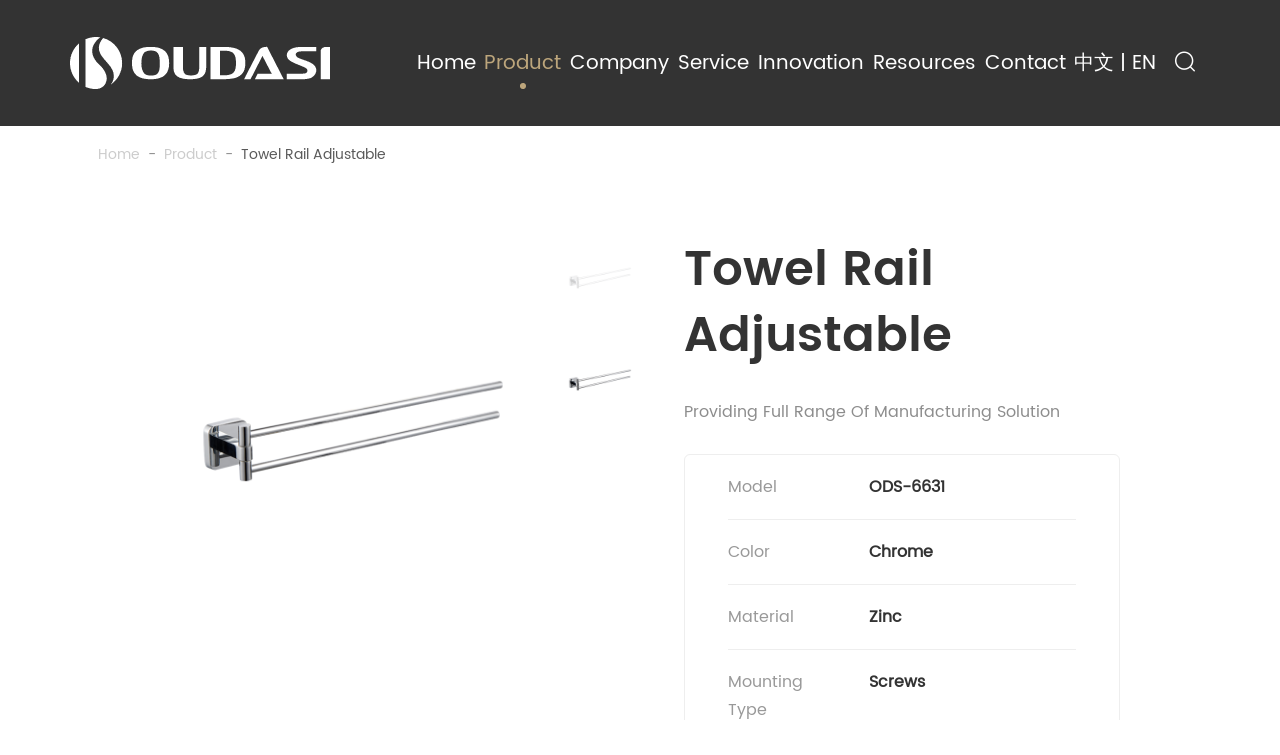

--- FILE ---
content_type: application/javascript
request_url: https://www.oudasi.com/.nuxt/dist/client/pages/resources/index.2f4af63.js
body_size: 3358
content:
(window.webpackJsonp=window.webpackJsonp||[]).push([[41],{1898:function(e,t,o){var content=o(1902);"string"==typeof content&&(content=[[e.i,content,""]]),content.locals&&(e.exports=content.locals);(0,o(29).default)("2871ebb4",content,!0,{sourceMap:!1})},1899:function(e,t,o){var content=o(1904);"string"==typeof content&&(content=[[e.i,content,""]]),content.locals&&(e.exports=content.locals);(0,o(29).default)("073961e1",content,!0,{sourceMap:!1})},1900:function(e,t,o){e.exports=o.p+"img/contact.c08219d.jpg"},1901:function(e,t,o){"use strict";o(1898)},1902:function(e,t,o){(t=o(28)(!1)).push([e.i,".Pagesbanner[data-v-0e822f08]{flex-direction:column;background:transparent no-repeat 50%;background-size:cover;padding-top:175px;padding-bottom:114px;min-height:454px}.Pagesbanner[data-v-0e822f08] .ant-breadcrumb-separator{color:#fff}.Pagesbanner.flex_center[data-v-0e822f08]{align-items:flex-start}.Pagesbanner h1[data-v-0e822f08]{color:#fff;font-size:2.6667rem;text-transform:uppercase;text-align:center;margin-bottom:8px}@media only screen and (max-width:1200px){.Pagesbanner[data-v-0e822f08]{padding-top:5%;padding-bottom:5%;min-height:300px}.Pagesbanner .banner_box[data-v-0e822f08]{width:90%}.Pagesbanner h1[data-v-0e822f08]{font-size:2rem}}@media only screen and (max-width:790px){.Pagesbanner[data-v-0e822f08]{padding-top:64px;padding-bottom:30px;min-height:200px}}",""]),e.exports=t},1903:function(e,t,o){"use strict";o(1899)},1904:function(e,t,o){var n=o(28),c=o(231),r=o(1905);t=n(!1);var l=c(r);t.push([e.i,".Contact[data-v-a1817dea]{min-height:510px;padding:30px;background:#262626 url("+l+") no-repeat 50%;background-size:cover;flex-direction:column}.Contact h2[data-v-a1817dea]{color:#ffefd2;font-size:2.6667rem;max-width:990px;text-align:center;margin-bottom:54px}",""]),e.exports=t},1905:function(e,t,o){e.exports=o.p+"img/concatimage.0e0837a.jpg"},1907:function(e,t,o){"use strict";o.r(t);o(54),o(61);var n={name:"Pagesbanner",props:{background:{type:String,default:o(1900)}},filters:{capitalize:function(e,t){if(!e)return"";var o=t.split("/")[1];return"blog"===o?"blog":"products"===o?"products":e}},data:function(){return{}}},c=(o(1901),o(19)),component=Object(c.a)(n,(function(){var e=this.$createElement,t=this._self._c||e;return t("div",{staticClass:"Pagesbanner flex_center screen_padding",style:{backgroundImage:"url("+this.background+")"}},[t("h1",{staticClass:"pages_title"},[this._v(this._s(this._f("capitalize")(this.$store.state.crumbs.bannerCaption,this.$route.path)))]),this._v(" "),t("Carmenu")],1)}),[],!1,null,"0e822f08",null);t.default=component.exports;installComponents(component,{Carmenu:o(441).default})},1909:function(e,t,o){"use strict";o.r(t);o(1903);var n=o(19),component=Object(n.a)({},(function(){var e=this.$createElement,t=this._self._c||e;return t("div",{staticClass:"Contact flex_center"},[t("h2",[this._v("Contact Us And Seek Strategic Cooperation!")]),this._v(" "),t("nuxt-link",{staticClass:"nuxt_buttom",attrs:{to:"/contact"}},[this._v("LEARN MORE")])],1)}),[],!1,null,"a1817dea",null);t.default=component.exports},2008:function(e,t,o){var content=o(2197);"string"==typeof content&&(content=[[e.i,content,""]]),content.locals&&(e.exports=content.locals);(0,o(29).default)("6864c345",content,!0,{sourceMap:!1})},2009:function(e,t,o){var content=o(2199);"string"==typeof content&&(content=[[e.i,content,""]]),content.locals&&(e.exports=content.locals);(0,o(29).default)("14a29d46",content,!0,{sourceMap:!1})},2010:function(e,t,o){var content=o(2202);"string"==typeof content&&(content=[[e.i,content,""]]),content.locals&&(e.exports=content.locals);(0,o(29).default)("d61d8cda",content,!0,{sourceMap:!1})},2011:function(e,t,o){var content=o(2204);"string"==typeof content&&(content=[[e.i,content,""]]),content.locals&&(e.exports=content.locals);(0,o(29).default)("52d1b348",content,!0,{sourceMap:!1})},2012:function(e,t,o){var content=o(2208);"string"==typeof content&&(content=[[e.i,content,""]]),content.locals&&(e.exports=content.locals);(0,o(29).default)("43d81320",content,!0,{sourceMap:!1})},2195:function(e,t,o){e.exports=o.p+"img/Resourcesbanner.f4853ee.jpg"},2196:function(e,t,o){"use strict";o(2008)},2197:function(e,t,o){(t=o(28)(!1)).push([e.i,".resources_page .ResourceSection1[data-v-40729380]{margin-top:69px}.resources_page .ResourceSection2[data-v-40729380]{margin-top:109px}.resources_page .ResourceSection3[data-v-40729380]{margin-top:141px}.resources_page .ResourceSection4[data-v-40729380]{margin-top:159px}.resources_page .Contact[data-v-40729380]{margin-top:80px}@media screen and (max-width:1200px){.resources_page .Contact[data-v-40729380],.resources_page .ResourceSection1[data-v-40729380],.resources_page .ResourceSection2[data-v-40729380],.resources_page .ResourceSection3[data-v-40729380],.resources_page .ResourceSection4[data-v-40729380]{margin-top:30px}}",""]),e.exports=t},2198:function(e,t,o){"use strict";o(2009)},2199:function(e,t,o){var n=o(28),c=o(231),r=o(2200);t=n(!1);var l=c(r);t.push([e.i,".ResourceSection1 h3[data-v-afa2262c]{text-align:center;font-size:2.3333rem;font-family:Bold;color:#333;line-height:120%}.ResourceSection1>p[data-v-afa2262c]{text-align:center}.ResourceSection1 .content_box[data-v-afa2262c]{background:#000 url("+l+") no-repeat 50%;background-size:cover}.ResourceSection1 .title_box[data-v-afa2262c]{max-width:545px;min-height:475px;padding:65px;background-color:rgba(0,0,0,.62);flex-direction:column;align-items:flex-start}.ResourceSection1 h4[data-v-afa2262c]{color:#fff;font-size:3.5556rem;line-height:128%;margin:9px 0 25px;text-transform:uppercase}.ResourceSection1 h6[data-v-afa2262c]{color:#bda67c;font-size:.8889rem;width:100%;margin-bottom:0}.ResourceSection1 p[data-v-afa2262c]{color:#999;margin-bottom:40px}.ResourceSection1 .iconfont[data-v-afa2262c]{margin-right:18px}@media screen and (max-width:1200px){.ResourceSection1 h3[data-v-afa2262c]{font-size:1.5556rem}.ResourceSection1 .title_box[data-v-afa2262c]{min-height:375px;padding:35px}.ResourceSection1 h4[data-v-afa2262c]{width:100%;font-size:2.6667rem}}",""]),e.exports=t},2200:function(e,t,o){e.exports=o.p+"img/downloadcata.f8b76ee.jpg"},2201:function(e,t,o){"use strict";o(2010)},2202:function(e,t,o){(t=o(28)(!1)).push([e.i,".ResourceSection2 hr[data-v-523e616c]{border-color:#333}.ResourceSection2 ul[data-v-523e616c]{list-style:none;padding-left:0;margin-bottom:0}.ResourceSection2 ul li[data-v-523e616c]{border-bottom:1px solid #ccc;padding:36px 0;line-height:170%}.ResourceSection2 ul li>span[data-v-523e616c]{transition:all .3s}.ResourceSection2 ul li:hover>span[data-v-523e616c]{color:#bda67c}.ResourceSection2 .download_buttom[data-v-523e616c]{color:#999;border:1px solid #ccc}.ResourceSection2 .download_buttom[data-v-523e616c]:hover{border:1px solid #bda67c;background-color:#bda67c;color:#fff}.ResourceSection2 .iconfont[data-v-523e616c]{margin-right:18px}",""]),e.exports=t},2203:function(e,t,o){"use strict";o(2011)},2204:function(e,t,o){var n=o(28),c=o(231),r=o(2205);t=n(!1);var l=c(r);t.push([e.i,".ResourceSection3[data-v-baa90a9a]{min-height:499px;font-size:2.8889rem;font-family:Bold;font-weight:600;color:#fff;background:transparent url("+l+") no-repeat 50%;background-size:cover;overflow:hidden}.ResourceSection3 span[data-v-baa90a9a]{text-align:center}@media screen and (max-width:1200px){.ResourceSection3[data-v-baa90a9a]:after{display:none}}",""]),e.exports=t},2205:function(e,t,o){e.exports=o.p+"img/resourceVideo.2c403dd.jpg"},2206:function(e,t,o){e.exports=o.p+"img/videobackground1.62d6ace.jpg"},2207:function(e,t,o){"use strict";o(2012)},2208:function(e,t,o){(t=o(28)(!1)).push([e.i,".ResourceSection4[data-v-1ce5cc62]{grid-column-gap:32px;grid-row-gap:40px}.ResourceSection4 .video[data-v-1ce5cc62]{position:relative;cursor:pointer}.ResourceSection4 .video span[data-v-1ce5cc62]{font-size:3.7778rem;color:#fff;transition:all .3s;position:absolute;top:50%;left:50%;transform:translate(-50%,-50%)}.ResourceSection4 .video:hover span[data-v-1ce5cc62]{color:#bda67c;-webkit-animation:ImageMarquee-data-v-1ce5cc62 1s infinite;animation:ImageMarquee-data-v-1ce5cc62 1s infinite}.ResourceSection4 h5[data-v-1ce5cc62]{color:#999;text-align:center;font-size:1.3333rem;font-weight:400;margin:40px 0}@-webkit-keyframes ImageMarquee-data-v-1ce5cc62{0%{transform:translate(-50%,-50%) scale(1)}50%{transform:translate(-50%,-50%) scale(1.2)}to{transform:translate(-50%,-50%) scale(1)}}@keyframes ImageMarquee-data-v-1ce5cc62{0%{transform:translate(-50%,-50%) scale(1)}50%{transform:translate(-50%,-50%) scale(1.2)}to{transform:translate(-50%,-50%) scale(1)}}@media screen and (max-width:1200px){.ResourceSection4[data-v-1ce5cc62]{grid-row-gap:0}.ResourceSection4 h5[data-v-1ce5cc62]{margin:20px 0}}",""]),e.exports=t},2421:function(e,t,o){"use strict";o.r(t);var n={},c=(o(2198),o(19)),component=Object(c.a)(n,(function(){var e=this.$createElement;this._self._c;return this._m(0)}),[function(){var e=this,t=e.$createElement,o=e._self._c||t;return o("div",{staticClass:"ResourceSection1"},[o("h3",[e._v("Download Catalogues")]),e._v(" "),o("p",[e._v("Browse and download the updated catalogues of the bathroom accessories and angle valve collection.")]),e._v(" "),o("div",{staticClass:"content_box"},[o("div",{staticClass:"title_box flex_center"},[o("h6",[e._v("Download Center")]),e._v(" "),o("h4",[e._v("new"),o("br"),e._v("products")]),e._v(" "),o("a",{staticClass:"download_buttom",attrs:{href:"https://oudasi-public.oss-cn-hongkong.aliyuncs.com/Download/2023OUDASI.pdf",target:"_blank"}},[o("span",{staticClass:"iconfont icon-Shapecopy-copy"}),e._v("Download")])])])])}],!1,null,"afa2262c",null);t.default=component.exports},2422:function(e,t,o){"use strict";o.r(t);var n=[{key:1,title:"Bathroom Accessories - 2023",download:"https://oudasi-public.oss-cn-hongkong.aliyuncs.com/Download/2023OUDASI.pdf"},{key:2,title:"Angle Valve & Bibcock Brochure - 2020",download:"https://oudasi-public.oss-cn-hongkong.aliyuncs.com/Download/Angle%20Valve%20%26%20Bibcock-2020.pdf"}],c={data:function(){return{list:n}}},r=(o(2201),o(19)),component=Object(r.a)(c,(function(){var e=this,t=e.$createElement,o=e._self._c||t;return o("div",{staticClass:"ResourceSection2"},[o("hr"),e._v(" "),o("ul",e._l(e.list,(function(t){return o("li",{key:t.key,staticClass:"flex_between"},[o("span",[e._v("- "+e._s(t.title))]),e._v(" "),o("a",{staticClass:"download_buttom",attrs:{href:t.download,target:"_blank"}},[o("span",{staticClass:"iconfont icon-Shapecopy-copy"}),e._v("Download")])])})),0)])}),[],!1,null,"523e616c",null);t.default=component.exports},2423:function(e,t,o){"use strict";o.r(t);var n={},c=(o(2203),o(19)),component=Object(c.a)(n,(function(){var e=this.$createElement;this._self._c;return this._m(0)}),[function(){var e=this.$createElement,t=this._self._c||e;return t("div",{staticClass:"ResourceSection3 flex_center"},[t("span",[this._v("Welcome To Our Video Center!")])])}],!1,null,"baa90a9a",null);t.default=component.exports},2424:function(e,t,o){"use strict";o.r(t);var n=[{key:1,image:o(2206),titel:"OUDASI Company Video",videoURL:"https://www.youtube.com/embed/a3CZ5RP2M64"}],c={data:function(){return{list:n,videoUrl:"",visible:!1}},computed:{Height:function(){return this.$store.state.screen.PCscreen?800:500}},methods:{onPlayVideo:function(e){this.videoUrl=this.list[e-1].videoURL,this.visible=!0}}},r=(o(2207),o(19)),component=Object(r.a)(c,(function(){var e=this,t=e.$createElement,o=e._self._c||t;return o("div",{staticClass:"ResourceSection4 layout_grid_column-2_row-1"},[e._l(e.list,(function(t){return o("div",{staticClass:"video_box"},[o("div",{staticClass:"video",on:{click:function(o){return e.onPlayVideo(t.key)}}},[o("img",{attrs:{src:t.image,alt:t.titel,width:"100%"}}),e._v(" "),o("span",{staticClass:"iconfont icon-bofang"})]),e._v(" "),o("h5",[e._v(e._s(t.titel))])])})),e._v(" "),o("a-modal",{attrs:{centered:"",destroyOnClose:"",closable:!1,footer:null,width:1200,bodyStyle:{padding:0}},model:{value:e.visible,callback:function(t){e.visible=t},expression:"visible"}},[o("iframe",{attrs:{src:e.videoUrl,width:"100%",height:e.Height,scrolling:"no",border:"0",frameborder:"no",framespacing:"0",allowfullscreen:"true"}})])],2)}),[],!1,null,"1ce5cc62",null);t.default=component.exports},2508:function(e,t,o){"use strict";o.r(t);var n={layout:"WebPage",middleware:["baseurl"],scrollToTop:!0,head:function(){return{title:"Download Catalogues",meta:[{hid:"description",name:"description",content:"Browse and download the updated catalogues of the bathroom accessories and angle valve and bibcock collection."}]}}},c=(o(2196),o(19)),component=Object(c.a)(n,(function(){var e=this.$createElement,t=this._self._c||e;return t("div",{staticClass:"resources_page"},[t("Pagesbanner",{attrs:{background:o(2195)}}),this._v(" "),t("ResourceSection1",{staticClass:"screen_padding"}),this._v(" "),t("ResourceSection2",{staticClass:"screen_padding"}),this._v(" "),t("ResourceSection3",{staticClass:"screen_padding"}),this._v(" "),t("ResourceSection4",{staticClass:"screen_padding"}),this._v(" "),t("Contact")],1)}),[],!1,null,"40729380",null);t.default=component.exports;installComponents(component,{Pagesbanner:o(1907).default,ResourceSection1:o(2421).default,ResourceSection2:o(2422).default,ResourceSection3:o(2423).default,ResourceSection4:o(2424).default,Contact:o(1909).default})}}]);

--- FILE ---
content_type: application/javascript
request_url: https://www.oudasi.com/.nuxt/dist/client/pages/index.bafc690.js
body_size: 9830
content:
(window.webpackJsonp=window.webpackJsonp||[]).push([[31],{1906:function(t,e,o){var content=o(1911);"string"==typeof content&&(content=[[t.i,content,""]]),content.locals&&(t.exports=content.locals);(0,o(29).default)("68c5788c",content,!0,{sourceMap:!1})},1908:function(t,e,o){"use strict";o.r(e);var n={name:"LeftAndRight",props:{reverse:{type:Boolean,default:!1}},data:function(){return{}}},r=(o(1910),o(19)),component=Object(r.a)(n,(function(){var t=this.$createElement,e=this._self._c||t;return e("div",{staticClass:"LeftAndRight layout_grid_column-2_row-1",class:{"LeftAndRight-reverse":this.reverse}},[e("div",{staticClass:"left reveal-right"},[this._t("left")],2),this._v(" "),e("div",{staticClass:"right reveal-left"},[this._t("right")],2)])}),[],!1,null,"4707561b",null);e.default=component.exports},1910:function(t,e,o){"use strict";o(1906)},1911:function(t,e,o){(e=o(28)(!1)).push([t.i,'@media screen and (max-width:1200px){.LeftAndRight[data-v-4707561b]{grid-row-gap:50px;grid-template-areas:"Left" "Right"}.LeftAndRight .left[data-v-4707561b]{grid-area:Left}.LeftAndRight .right[data-v-4707561b]{grid-area:Right}.LeftAndRight-reverse[data-v-4707561b]{grid-template-areas:"Right" "Left"}}',""]),t.exports=e},1913:function(t,e,o){var content=o(1921);"string"==typeof content&&(content=[[t.i,content,""]]),content.locals&&(t.exports=content.locals);(0,o(29).default)("473b4f29",content,!0,{sourceMap:!1})},1920:function(t,e,o){"use strict";o(1913)},1921:function(t,e,o){var n=o(28),r=o(231),c=o(1922);e=n(!1);var l=r(c);e.push([t.i,".FormLayout[data-v-06e0059c]{padding:61px 13.02%;background:transparent url("+l+') no-repeat;background-size:cover}.FormLayout h3[data-v-06e0059c]{font-size:4.2222rem;margin-bottom:20px;text-transform:uppercase}.FormLayout h4[data-v-06e0059c]{font-size:1.1111rem;font-family:BOLD;font-weight:700;margin-bottom:0}.FormLayout h3[data-v-06e0059c],.FormLayout h4[data-v-06e0059c]{text-align:center}.FormLayout ul[data-v-06e0059c]{display:grid;grid-template-columns:repeat(4,1fr)}.FormLayout h2[data-v-06e0059c]{font-size:3.5556rem;color:#1fc2db}.FormLayout h5[data-v-06e0059c]{display:inline;font-size:1rem;line-height:133%;color:#fff;background-color:#3a426d;padding:4px 5%;border-radius:5px}.FormLayout .FormTable[data-v-06e0059c]{position:relative;max-width:468px;border-radius:8px;overflow:hidden;z-index:1}.FormLayout .FormTable[data-v-06e0059c]:after{content:"";position:absolute;top:0;left:0;right:0;bottom:0;background-color:hsla(0,0%,95.7%,.98);z-index:-1}.FormLayout .FormTable[data-v-06e0059c] .FormTable_caption{font-size:1.5556rem;font-famaly:BOLD;font-weight:700;text-align:center;text-transform:uppercase;margin:55px 0}.FormLayout .FormTable[data-v-06e0059c] .FormTable_caption_2{display:none}.FormLayout .FormTable[data-v-06e0059c] .ant-spin-container{display:flex;flex-direction:column;justify-content:center;align-items:center;padding:0 5.98% 50px}.FormLayout .FormTable[data-v-06e0059c] .ant-spin-container form{width:100%;margin-bottom:18px;display:grid;grid-template-columns:1fr 1fr;grid-column-gap:5%;grid-template-areas:"NAME EMAIL" "PHONE COUNTRY" "COMPANY COMPANY" "MESSAGE MESSAGE"}.FormLayout .FormTable[data-v-06e0059c] .ant-spin-container form .ant-row:first-of-type{grid-area:NAME}.FormLayout .FormTable[data-v-06e0059c] .ant-spin-container form .ant-row:nth-of-type(2){grid-area:EMAIL}.FormLayout .FormTable[data-v-06e0059c] .ant-spin-container form .ant-row:nth-of-type(3){grid-area:COUNTRY}.FormLayout .FormTable[data-v-06e0059c] .ant-spin-container form .ant-row:nth-of-type(4){grid-area:PHONE}.FormLayout .FormTable[data-v-06e0059c] .ant-spin-container form .ant-row:nth-of-type(5){grid-area:COMPANY}.FormLayout .FormTable[data-v-06e0059c] .ant-spin-container form .ant-row:nth-of-type(6){grid-area:MESSAGE}.FormLayout .FormTable[data-v-06e0059c] .ant-spin-container form .ant-row .ant-input,.FormLayout .FormTable[data-v-06e0059c] .ant-spin-container form .ant-row .ant-select-selection{border-radius:0;font-size:14px;background-color:transparent;border:none;border-bottom:2px solid #fff;color:#333}.FormLayout .FormTable[data-v-06e0059c] .ant-spin-container form .ant-row .ant-input:focus,.FormLayout .FormTable[data-v-06e0059c] .ant-spin-container form .ant-row .ant-select-selection:focus{box-shadow:none}.FormLayout .FormTable[data-v-06e0059c] .ant-spin-container form .ant-row .has-error .ant-input,.FormLayout .FormTable[data-v-06e0059c] .ant-spin-container form .ant-row .has-error .ant-select-selection{border-bottom:2px solid #333}.FormLayout .FormTable[data-v-06e0059c] .ant-spin-container form .ant-row .ant-input{padding-left:0}.FormLayout .FormTable[data-v-06e0059c] .ant-spin-container form .ant-row .ant-select-selection__rendered{margin-left:0}.FormLayout .FormTable[data-v-06e0059c] .ant-spin-container form .ant-row .ant-select-selection__rendered:focus{outline:none}.FormLayout .FormTable[data-v-06e0059c] .ant-spin-container form .ant-row .ant-select-selection__placeholder{margin-right:0}.FormLayout .FormTable[data-v-06e0059c] .ant-spin-container form .ant-row .ant-select-selection-selected-value{padding-right:30px}.FormLayout .FormTable[data-v-06e0059c] .ant-spin-container .Submit{display:none}.FormLayout .FormTable[data-v-06e0059c] .ant-spin-container .Submit2{align-self:flex-start;font-size:1.1111rem;color:#666;font-weight:600;font-family:Bold;text-transform:capitalize;transition:all .3s;cursor:pointer;position:relative}.FormLayout .FormTable[data-v-06e0059c] .ant-spin-container .Submit2>span{color:#fff;background-color:#bda67c;width:35px;height:35px;border-radius:50%;transition:all .3s}.FormLayout .FormTable[data-v-06e0059c] .ant-spin-container .Submit2:hover{color:#bda67c}.FormLayout .FormTable[data-v-06e0059c] .ant-spin-container .Submit2:hover>span{background-color:#333}.FormLayout .saybox[data-v-06e0059c]{flex-direction:column}.FormLayout .saybox>ul[data-v-06e0059c]{width:100%;list-style:none;align-items:flex-start;padding:0;margin-bottom:0}@media only screen and (max-width:1400px){.FormLayout h2[data-v-06e0059c]{font-size:2.7778rem}.FormLayout h5[data-v-06e0059c]{font-size:.7778rem}}@media only screen and (max-width:1200px){.FormLayout[data-v-06e0059c]{padding:0;grid-template-columns:1fr;grid-row-gap:50px}.FormLayout h2[data-v-06e0059c],.FormLayout h3[data-v-06e0059c]{font-size:2rem}.FormLayout h5[data-v-06e0059c]{font-size:.5556rem}.FormLayout ul[data-v-06e0059c]{grid-template-columns:repeat(2,1fr);justify-items:center;grid-row-gap:40px}.FormLayout ul li[data-v-06e0059c]{display:flex;flex-direction:column;align-items:center;justify-content:center}.FormLayout .FormTable[data-v-06e0059c]{border-radius:0}}',""]),t.exports=e},1922:function(t,e,o){t.exports=o.p+"img/Home_From_Background_1.a62ed20.jpg"},1924:function(t,e,o){var content=o(1964);"string"==typeof content&&(content=[[t.i,content,""]]),content.locals&&(t.exports=content.locals);(0,o(29).default)("6b8fa499",content,!0,{sourceMap:!1})},1925:function(t,e,o){"use strict";o.r(e);var n={name:"FormLayout",data:function(){return{}}},r=(o(1920),o(19)),component=Object(r.a)(n,(function(){var t=this.$createElement,e=this._self._c||t;return e("section",{staticClass:"FormLayout",attrs:{id:"userFrom"}},[e("div",{staticClass:"formBackground_box"},[e("FormTable")],1)])}),[],!1,null,"06e0059c",null);e.default=component.exports;installComponents(component,{FormTable:o(1915).default})},1963:function(t,e,o){"use strict";o(1924)},1964:function(t,e,o){(e=o(28)(!1)).push([t.i,'.PopUpForm .FormTable[data-v-334359a6] .FormTable_caption{font-size:1.5556rem;font-famaly:BOLD;font-weight:700;text-align:center;text-transform:uppercase;margin:20px 0}.PopUpForm .FormTable[data-v-334359a6] .FormTable_caption_2{display:none}.PopUpForm .FormTable[data-v-334359a6] .ant-spin-container{display:flex;flex-direction:column;justify-content:center;align-items:center;padding:0 5.98% 50px}.PopUpForm .FormTable[data-v-334359a6] .ant-spin-container form{width:100%;margin-bottom:18px;display:grid;grid-template-columns:1fr 1fr;grid-column-gap:5%;grid-template-areas:"NAME EMAIL" "PHONE COUNTRY" "COMPANY COMPANY" "MESSAGE MESSAGE"}.PopUpForm .FormTable[data-v-334359a6] .ant-spin-container form .ant-row:first-of-type{grid-area:NAME}.PopUpForm .FormTable[data-v-334359a6] .ant-spin-container form .ant-row:nth-of-type(2){grid-area:EMAIL}.PopUpForm .FormTable[data-v-334359a6] .ant-spin-container form .ant-row:nth-of-type(3){grid-area:COUNTRY}.PopUpForm .FormTable[data-v-334359a6] .ant-spin-container form .ant-row:nth-of-type(4){grid-area:PHONE}.PopUpForm .FormTable[data-v-334359a6] .ant-spin-container form .ant-row:nth-of-type(5){grid-area:COMPANY}.PopUpForm .FormTable[data-v-334359a6] .ant-spin-container form .ant-row:nth-of-type(6){grid-area:MESSAGE}.PopUpForm .FormTable[data-v-334359a6] .ant-spin-container form .ant-row .ant-input,.PopUpForm .FormTable[data-v-334359a6] .ant-spin-container form .ant-row .ant-select-selection{border-radius:0;font-size:14px;background-color:transparent;border:none;border-bottom:2px solid #ccc;color:#333}.PopUpForm .FormTable[data-v-334359a6] .ant-spin-container form .ant-row .ant-input:focus,.PopUpForm .FormTable[data-v-334359a6] .ant-spin-container form .ant-row .ant-select-selection:focus{box-shadow:none}.PopUpForm .FormTable[data-v-334359a6] .ant-spin-container form .ant-row .has-error .ant-input,.PopUpForm .FormTable[data-v-334359a6] .ant-spin-container form .ant-row .has-error .ant-select-selection{border-bottom:2px solid #333}.PopUpForm .FormTable[data-v-334359a6] .ant-spin-container form .ant-row .ant-input{padding-left:0}.PopUpForm .FormTable[data-v-334359a6] .ant-spin-container form .ant-row .ant-select-selection__rendered{margin-left:0}.PopUpForm .FormTable[data-v-334359a6] .ant-spin-container form .ant-row .ant-select-selection__rendered:focus{outline:none}.PopUpForm .FormTable[data-v-334359a6] .ant-spin-container form .ant-row .ant-select-selection__placeholder{margin-right:0}.PopUpForm .FormTable[data-v-334359a6] .ant-spin-container form .ant-row .ant-select-selection-selected-value{padding-right:30px}.PopUpForm .FormTable[data-v-334359a6] .ant-spin-container .Submit{width:100%;border-radius:33px;color:#fff;background-color:#333;text-align:center;text-transform:capitalize;padding:15px;margin-top:30px;font-size:1.3333rem;cursor:pointer;transition:all .3s}.PopUpForm .FormTable[data-v-334359a6] .ant-spin-container .Submit:hover{background-color:#bda67c}.PopUpForm .FormTable[data-v-334359a6] .ant-spin-container .Submit2{display:none}',""]),t.exports=e},1970:function(t,e,o){"use strict";o.r(e);var n={name:"PopUpForm",data:function(){return{}},methods:{parentMethods:function(t){this.$emit("parentMethods",t)}}},r=(o(1963),o(19)),component=Object(r.a)(n,(function(){var t=this.$createElement,e=this._self._c||t;return e("div",{staticClass:"PopUpForm"},[e("FormTable",{attrs:{parentvisible:!0},on:{parentMethods:this.parentMethods}})],1)}),[],!1,null,"334359a6",null);e.default=component.exports;installComponents(component,{FormTable:o(1915).default})},2082:function(t,e,o){var content=o(2370);"string"==typeof content&&(content=[[t.i,content,""]]),content.locals&&(t.exports=content.locals);(0,o(29).default)("3e894e2c",content,!0,{sourceMap:!1})},2083:function(t,e,o){var content=o(2373);"string"==typeof content&&(content=[[t.i,content,""]]),content.locals&&(t.exports=content.locals);(0,o(29).default)("6a1daf1b",content,!0,{sourceMap:!1})},2084:function(t,e,o){var content=o(2375);"string"==typeof content&&(content=[[t.i,content,""]]),content.locals&&(t.exports=content.locals);(0,o(29).default)("427e56bf",content,!0,{sourceMap:!1})},2085:function(t,e,o){var content=o(2377);"string"==typeof content&&(content=[[t.i,content,""]]),content.locals&&(t.exports=content.locals);(0,o(29).default)("4b5fae1e",content,!0,{sourceMap:!1})},2086:function(t,e,o){var content=o(2381);"string"==typeof content&&(content=[[t.i,content,""]]),content.locals&&(t.exports=content.locals);(0,o(29).default)("b428f05c",content,!0,{sourceMap:!1})},2087:function(t,e,o){var content=o(2386);"string"==typeof content&&(content=[[t.i,content,""]]),content.locals&&(t.exports=content.locals);(0,o(29).default)("a8599f62",content,!0,{sourceMap:!1})},2088:function(t,e,o){var content=o(2388);"string"==typeof content&&(content=[[t.i,content,""]]),content.locals&&(t.exports=content.locals);(0,o(29).default)("65513ed9",content,!0,{sourceMap:!1})},2089:function(t,e,o){var content=o(2392);"string"==typeof content&&(content=[[t.i,content,""]]),content.locals&&(t.exports=content.locals);(0,o(29).default)("f229d0f6",content,!0,{sourceMap:!1})},2090:function(t,e,o){var content=o(2394);"string"==typeof content&&(content=[[t.i,content,""]]),content.locals&&(t.exports=content.locals);(0,o(29).default)("3da79b20",content,!0,{sourceMap:!1})},2091:function(t,e,o){var content=o(2396);"string"==typeof content&&(content=[[t.i,content,""]]),content.locals&&(t.exports=content.locals);(0,o(29).default)("3d21faae",content,!0,{sourceMap:!1})},2092:function(t,e,o){var content=o(2401);"string"==typeof content&&(content=[[t.i,content,""]]),content.locals&&(t.exports=content.locals);(0,o(29).default)("e6261a70",content,!0,{sourceMap:!1})},2093:function(t,e,o){var content=o(2403);"string"==typeof content&&(content=[[t.i,content,""]]),content.locals&&(t.exports=content.locals);(0,o(29).default)("5b182c52",content,!0,{sourceMap:!1})},2369:function(t,e,o){"use strict";o(2082)},2370:function(t,e,o){var n=o(28),r=o(231),c=o(2371);e=n(!1);var l=r(c);e.push([t.i,".Home_Page[data-v-130a103c]{background:transparent url("+l+") no-repeat 50%;background-size:cover;background-attachment:fixed}.Home_Page .HomeSectionOne[data-v-130a103c]{padding-top:195px}.Home_Page .HomeSectionTwo[data-v-130a103c]{margin-top:35px}.Home_Page .HomeSectionThree[data-v-130a103c]{margin-top:130px;padding-top:103px;padding-bottom:103px}.Home_Page .HomeSectionFour[data-v-130a103c]{margin-top:127px}.Home_Page .HomeSectionFive[data-v-130a103c]{margin-top:173px}.Home_Page .HomeSectionSix[data-v-130a103c]{margin-top:153px;padding-left:12.5%}.Home_Page .FormLayout[data-v-130a103c]{margin-top:152px}@media screen and (max-width:1200px){.Home_Page .HomeSectionOne[data-v-130a103c]{padding-top:10%}.Home_Page .HomeSectionTwo[data-v-130a103c]{margin-top:10%}.Home_Page .HomeSectionThree[data-v-130a103c]{margin-top:10%;padding-top:5%;padding-bottom:5%}.Home_Page .HomeSectionFive[data-v-130a103c],.Home_Page .HomeSectionFour[data-v-130a103c]{margin-top:10%}.Home_Page .HomeSectionSix[data-v-130a103c]{margin-top:10%;padding-left:0}.Home_Page .FormLayout[data-v-130a103c]{margin-top:10%}}",""]),t.exports=e},2371:function(t,e,o){t.exports=o.p+"img/homePRODUCT.471edd8.jpg"},2372:function(t,e,o){"use strict";o(2083)},2373:function(t,e,o){(e=o(28)(!1)).push([t.i,".HomeBanner[data-v-8c19c368]{overflow:hidden}.HomeBanner[data-v-8c19c368] .ant-modal-content{border-radius:20px}@media only screen and (max-width:1200px){.HomeBanner[data-v-8c19c368]{height:auto}.HomeBanner[data-v-8c19c368]:after{display:none}}",""]),t.exports=e},2374:function(t,e,o){"use strict";o(2084)},2375:function(t,e,o){(e=o(28)(!1)).push([t.i,".HomeBannerSwiper[data-v-03a7b6b5]{position:relative}.HomeBannerSwiper .slide_img[data-v-03a7b6b5]{width:100%;-o-object-fit:cover;object-fit:cover;cursor:pointer}.HomeBannerSwiper[data-v-03a7b6b5] .swiper-pagination-bullet{width:15px;height:15px;background-color:#fff}.HomeBannerSwiper[data-v-03a7b6b5] .swiper-pagination-bullet-active{background-color:#bda67c}@media only screen and (max-width:1200px){.HomeBannerSwiper[data-v-03a7b6b5]{display:none}}",""]),t.exports=e},2376:function(t,e,o){"use strict";o(2085)},2377:function(t,e,o){(e=o(28)(!1)).push([t.i,".MobileHomeBannerSwiper[data-v-3aee338a]{display:none;position:relative}.MobileHomeBannerSwiper .slide_img[data-v-3aee338a]{width:100%;-o-object-fit:cover;object-fit:cover}.MobileHomeBannerSwiper[data-v-3aee338a] .swiper-pagination-bullet{background-color:#fff}.MobileHomeBannerSwiper[data-v-3aee338a] .swiper-pagination-bullet-active{background-color:#bda67c}@media only screen and (max-width:1200px){.MobileHomeBannerSwiper[data-v-3aee338a]{display:block}.MobileHomeBannerSwiper .slide_img[data-v-3aee338a]{width:100%;-o-object-fit:cover;object-fit:cover}}",""]),t.exports=e},2378:function(t,e,o){t.exports=o.p+"img/BathroomAccessories.9e8f346.jpg"},2379:function(t,e,o){t.exports=o.p+"img/bibcock.3817efe.jpg"},2380:function(t,e,o){"use strict";o(2086)},2381:function(t,e,o){(e=o(28)(!1)).push([t.i,".HomeSectionOne h2[data-v-6d6357b1]{font-size:2.3333rem;color:#333;line-height:120%;text-transform:uppercase;cursor:pointer}.HomeSectionOne h3[data-v-6d6357b1]{font-size:1.5556rem;color:#202020;font-weight:600;height:146px;margin-top:-24px;margin-bottom:144px}.HomeSectionOne h3[data-v-6d6357b1]:nth-of-type(odd){padding-left:140px}.HomeSectionOne h3[data-v-6d6357b1]:nth-of-type(2n){padding-right:152px;text-align:right}.HomeSectionOne h3[data-v-6d6357b1]:last-of-type{margin-bottom:0}.HomeSectionOne p[data-v-6d6357b1]{margin-top:10px;max-width:364px}.HomeSectionOne a[data-v-6d6357b1]{display:block;padding:4px 0;color:#202020;text-transform:uppercase;font-weight:700;display:flex;align-items:center}.HomeSectionOne a[data-v-6d6357b1]:hover{color:#bda67c}.HomeSectionOne a .icon[data-v-6d6357b1]{margin-left:18px;font-size:36px}.HomeSectionOne img[data-v-6d6357b1]{cursor:pointer}.HomeSectionOne .LeftAndRight[data-v-6d6357b1]{grid-column-gap:30px;grid-row-gap:30px}.HomeSectionOne .LeftAndRight[data-v-6d6357b1]:nth-of-type(odd) .left{display:flex;flex-direction:column;justify-content:center;align-items:flex-start;padding-left:251px}.HomeSectionOne .LeftAndRight[data-v-6d6357b1]:nth-of-type(2n) .right{display:flex;flex-direction:column;justify-content:center;align-items:flex-end;padding-right:258px}.HomeSectionOne .LeftAndRight[data-v-6d6357b1]:nth-of-type(2n) .right h2,.HomeSectionOne .LeftAndRight[data-v-6d6357b1]:nth-of-type(2n) .right p{text-align:right}@media screen and (max-width:1200px){.HomeSectionOne h3[data-v-6d6357b1]{display:none}.HomeSectionOne .LeftAndRight[data-v-6d6357b1]:nth-of-type(odd) .left{padding-left:0}.HomeSectionOne .LeftAndRight[data-v-6d6357b1]:nth-of-type(2n){margin-top:10%}.HomeSectionOne .LeftAndRight[data-v-6d6357b1]:nth-of-type(2n) .right{align-items:flex-start;padding-right:0}.HomeSectionOne .LeftAndRight[data-v-6d6357b1]:nth-of-type(2n) .right h2,.HomeSectionOne .LeftAndRight[data-v-6d6357b1]:nth-of-type(2n) .right p{text-align:left}}@media screen and (max-width:700px){.HomeSectionOne .LeftAndRight[data-v-6d6357b1]:nth-of-type(odd) .left{padding-left:0}.HomeSectionOne .LeftAndRight[data-v-6d6357b1]:nth-of-type(2n) .right{display:flex;padding-right:0}}",""]),t.exports=e},2382:function(t,e,o){t.exports=o.p+"img/hqbm1.6d9cd3f.png"},2383:function(t,e){t.exports="[data-uri]"},2384:function(t,e,o){t.exports=o.p+"img/vst3.c6097ec.png"},2385:function(t,e,o){"use strict";o(2087)},2386:function(t,e,o){(e=o(28)(!1)).push([t.i,".HomeSectionTwo[data-v-536a1a00]{flex-direction:column}.HomeSectionTwo h2[data-v-536a1a00]{font-size:2.3333rem;color:#333;text-transform:uppercase;padding-bottom:20px}.HomeSectionTwo h2[data-v-536a1a00]:after{height:4px}.HomeSectionTwo>P[data-v-536a1a00]{word-wrap:break-word;max-width:611px;margin:26px 0 63px}.HomeSectionTwo h5[data-v-536a1a00]{margin-top:20px;font-family:Bold}.HomeSectionTwo h2[data-v-536a1a00],.HomeSectionTwo h5[data-v-536a1a00],.HomeSectionTwo p[data-v-536a1a00]{line-height:150%;text-align:center}.HomeSectionTwo ul[data-v-536a1a00]{width:100%;list-style:none;padding-left:0;margin-bottom:0;align-items:flex-start}.HomeSectionTwo ul .flex_center[data-v-536a1a00]{flex-direction:column;max-width:364px;height:100%}.HomeSectionTwo .image_border[data-v-536a1a00]{width:215px;height:215px;padding:13px;border-radius:50%;border:1px solid #bda67c;overflow:hidden}.HomeSectionTwo .image_box[data-v-536a1a00]{width:100%;height:100%;border-radius:50%;background-color:#333}@media screen and (max-width:1200px){.HomeSectionTwo>P[data-v-536a1a00]{max-width:100%;margin:5% 0}.HomeSectionTwo h5[data-v-536a1a00],.HomeSectionTwo p[data-v-536a1a00]{text-align:left}.HomeSectionTwo ul[data-v-536a1a00]{flex-direction:column}.HomeSectionTwo ul li[data-v-536a1a00]{display:grid;grid-template-columns:auto 1fr;grid-column-gap:5%}.HomeSectionTwo ul li.flex_center[data-v-536a1a00]{max-width:100%}.HomeSectionTwo ul li[data-v-536a1a00]:not(:first-of-type){margin-top:20px}.HomeSectionTwo ul li p[data-v-536a1a00]{line-height:120%}.HomeSectionTwo .image_border[data-v-536a1a00]{width:120px;height:120px}}",""]),t.exports=e},2387:function(t,e,o){"use strict";o(2088)},2388:function(t,e,o){var n=o(28),r=o(231),c=o(2389);e=n(!1);var l=r(c);e.push([t.i,".HomeSectionThree[data-v-64236d0f]{background:#333 url("+l+') no-repeat 50%;background-size:cover}.HomeSectionThree .content_box[data-v-64236d0f]{border:1px solid #bda67c;padding:112px 102px 112px 322px;position:relative}.HomeSectionThree .content_box[data-v-64236d0f]:after{display:block;content:"";height:130px;width:2px;background-color:#8d8d8d;position:absolute;right:7.02%;top:50%;transform:translateY(-50%)}.HomeSectionThree h2[data-v-64236d0f]{font-size:2.1111rem;margin-bottom:0}.HomeSectionThree p[data-v-64236d0f]{margin:35px 0;max-width:522px}.HomeSectionThree .videoButton[data-v-64236d0f]{border:1px solid #8d8d8d;width:180px;text-align:center;padding:8px;font-size:.8889rem;color:#8d8d8d;text-transform:uppercase;cursor:pointer;transition:all .3s}.HomeSectionThree .videoButton[data-v-64236d0f]:hover{color:#fff;border-color:#fff}.HomeSectionThree .videoButton .icon[data-v-64236d0f]{font-size:1.3333rem;margin-right:18px}@media screen and (max-width:1200px){.HomeSectionThree .content_box[data-v-64236d0f]{padding:5%}.HomeSectionThree .content_box[data-v-64236d0f]:after{display:none}}',""]),t.exports=e},2389:function(t,e,o){t.exports=o.p+"img/backgroundHome.6600c89.jpg"},2390:function(t,e,o){t.exports=o.p+"img/expert.521bc61.jpg"},2391:function(t,e,o){"use strict";o(2089)},2392:function(t,e,o){(e=o(28)(!1)).push([t.i,".HomeSectionFour .LeftAndRight[data-v-5758c889]{grid-column-gap:8.96%;padding-right:13.65%}.HomeSectionFour .LeftAndRight[data-v-5758c889] .right{display:flex;flex-direction:column;align-items:center;justify-content:center}.HomeSectionFour .LeftAndRight[data-v-5758c889] .right h4{margin-bottom:0;text-align:center}.HomeSectionFour .LeftAndRight[data-v-5758c889] .right p{max-width:698px;text-align:center;margin:22px 0 137px;color:#666}.HomeSectionFour img[data-v-5758c889]{cursor:pointer}.HomeSectionFour a[data-v-5758c889]{display:block;padding:4px 0;color:#666;text-transform:uppercase;font-weight:700;display:flex;align-items:center;float:left}.HomeSectionFour a[data-v-5758c889]:hover{color:#bda67c}.HomeSectionFour a .icon[data-v-5758c889]{margin-left:18px;font-size:36px}@media screen and (max-width:1200px){.HomeSectionFour .LeftAndRight[data-v-5758c889]{padding-right:0}.HomeSectionFour .LeftAndRight[data-v-5758c889] .right{padding:5%}.HomeSectionFour .LeftAndRight[data-v-5758c889] .right p{margin:5% 0}}",""]),t.exports=e},2393:function(t,e,o){"use strict";o(2090)},2394:function(t,e,o){(e=o(28)(!1)).push([t.i,".HomeSectionFive ul[data-v-1384d152]{list-style:none;padding-left:0;margin-bottom:0}.HomeSectionFive ul li:last-of-type strong[data-v-1384d152]{font-size:1.7778rem;line-height:130%}.HomeSectionFive h2[data-v-1384d152]{color:#434343;font-size:3.4444rem;margin-bottom:18px}.HomeSectionFive p[data-v-1384d152]{color:#666;font-size:1rem}.HomeSectionFive h2[data-v-1384d152],.HomeSectionFive p[data-v-1384d152]{text-align:center}@media screen and (max-width:1200px){.HomeSectionFive h2[data-v-1384d152]{font-size:2.2222rem;margin-bottom:5%;margin-top:1em}.HomeSectionFive .layout_grid_column-4_row-1[data-v-1384d152]{grid-template-columns:repeat(2,1fr);grid-row-gap:0}.HomeSectionFive .layout_grid_column-4_row-1 li[data-v-1384d152]:first-of-type{border-bottom:1px solid #ccc;border-right:1px solid #ccc}.HomeSectionFive .layout_grid_column-4_row-1 li[data-v-1384d152]:nth-of-type(2){border-bottom:1px solid #ccc}.HomeSectionFive .layout_grid_column-4_row-1 li[data-v-1384d152]:nth-of-type(3){border-right:1px solid #ccc}}",""]),t.exports=e},2395:function(t,e,o){"use strict";o(2091)},2396:function(t,e,o){(e=o(28)(!1)).push([t.i,".HomeSectionSix .LeftAndRight[data-v-24b09cec]{grid-template-columns:468px 1fr}.HomeSectionSix .LeftAndRight[data-v-24b09cec] .right{display:flex;flex-direction:column;align-items:flex-start;justify-content:flex-end;width:calc(100% + 107px)}.HomeSectionSix ul[data-v-24b09cec]{list-style:none;padding-left:0;margin-bottom:0;color:#fff;max-width:770px;display:grid;grid-template-columns:repeat(3,1fr);grid-column-gap:1px}.HomeSectionSix ul li[data-v-24b09cec]{font-size:1rem;line-height:150%;text-align:center;padding:10px 27px;background-color:#333;transition:all .3s;cursor:pointer}.HomeSectionSix ul li.select[data-v-24b09cec],.HomeSectionSix ul li[data-v-24b09cec]:hover{background-color:#bda67c}.HomeSectionSix .content_box[data-v-24b09cec]{position:relative;width:100%;background-color:#fff;border-top:1px solid #666;padding:20px 20px 0;transform:translateX(-107px);z-index:5}.HomeSectionSix .content_box h3[data-v-24b09cec]{height:102px}.HomeSectionSix .content_box .content[data-v-24b09cec]{margin-top:-80px;padding-left:80px;flex-direction:column}.HomeSectionSix .content_box .content h2[data-v-24b09cec]{font-size:2rem;color:#333;margin-bottom:0;max-width:503px}.HomeSectionSix .content_box .content p[data-v-24b09cec]{margin:14px 0 60px;max-width:909px}.HomeSectionSix .content_box .content a[data-v-24b09cec]{display:block;padding:4px 0;color:#202020;text-transform:uppercase;font-weight:700;display:flex;align-items:center}.HomeSectionSix .content_box .content a[data-v-24b09cec]:hover{color:#bda67c}.HomeSectionSix .content_box .content a .icon[data-v-24b09cec]{margin-left:18px;font-size:2rem}.HomeSectionSix .pagination[data-v-24b09cec]{display:flex;justify-content:flex-start;align-items:center;padding-top:20px;padding-left:38px;padding-bottom:10px;border-left:1px solid #ccc}.HomeSectionSix .pagination[data-v-24b09cec] .iconfont{font-weight:600}.HomeSectionSix .pagination[data-v-24b09cec] span{color:#bda67c;margin:0 45px;font-size:1.3333rem}@media screen and (max-width:1200px){.HomeSectionSix .LeftAndRight[data-v-24b09cec]{grid-template-columns:1fr;grid-row-gap:0}.HomeSectionSix .LeftAndRight[data-v-24b09cec] .right{width:100%}.HomeSectionSix .content_box[data-v-24b09cec]{transform:translateX(0)}.HomeSectionSix .content_box h3[data-v-24b09cec]{display:none}.HomeSectionSix .content_box .content[data-v-24b09cec]{margin-top:0;padding:0}.HomeSectionSix .content_box .content h2[data-v-24b09cec]{font-size:2rem}.HomeSectionSix .content_box .content p[data-v-24b09cec]{margin:15px 0}.HomeSectionSix .pagination[data-v-24b09cec]{display:none}}",""]),t.exports=e},2397:function(t,e,o){t.exports=o.p+"img/InnovationImage1.3b28f9b.jpg"},2398:function(t,e,o){t.exports=o.p+"img/InnovationImage2.4da94d7.jpg"},2399:function(t,e,o){t.exports=o.p+"img/InnovationImage3.d246460.jpg"},2400:function(t,e,o){"use strict";o(2092)},2401:function(t,e,o){(e=o(28)(!1)).push([t.i,".HomeNavSwiper[data-v-224dbc02]{width:100%}.HomeNavSwiper .slide_img[data-v-224dbc02]{-o-object-fit:cover;object-fit:cover;cursor:pointer}@media only screen and (max-width:1200px){.HomeNavSwiper[data-v-224dbc02]{width:100vw}}",""]),t.exports=e},2402:function(t,e,o){"use strict";o(2093)},2403:function(t,e,o){(e=o(28)(!1)).push([t.i,".pagination .isActive[data-v-9a1fea24]{color:#bda67c}",""]),t.exports=e},2440:function(t,e,o){"use strict";o.r(e);var n={name:"HomeBanner",data:function(){return{visible:!1}},filters:{isWidth:function(t){return t?"800px":"90%"}},methods:{tpPath:function(t){"null"===t?this.visible=!0:this.$router.push("".concat(t))},parentMethods:function(t){this.visible=t}}},r=(o(2372),o(19)),component=Object(r.a)(n,(function(){var t=this,e=this,o=e.$createElement,n=e._self._c||o;return n("div",{ref:"HomeBanner",staticClass:"HomeBanner"},[n("HomeBannerSwiper",{on:{toPathCallBack:e.tpPath}}),e._v(" "),n("MobileHomeBannerSwiper",{on:{toPathCallBack:e.tpPath}}),e._v(" "),n("a-modal",{attrs:{footer:null,width:e._f("isWidth")(e.$store.state.screen.PCscreen),title:"",destroyOnClose:"",getContainer:function(){return t.$refs.HomeBanner}},model:{value:e.visible,callback:function(t){e.visible=t},expression:"visible"}},[n("PopUpForm",{on:{parentMethods:e.parentMethods}})],1)],1)}),[],!1,null,"8c19c368",null);e.default=component.exports;installComponents(component,{HomeBannerSwiper:o(2463).default,MobileHomeBannerSwiper:o(2464).default,PopUpForm:o(1970).default})},2441:function(t,e,o){"use strict";o.r(e);var n={data:function(){return{}}},r=(o(2380),o(19)),component=Object(r.a)(n,(function(){var t=this,e=t.$createElement,n=t._self._c||e;return n("section",{staticClass:"HomeSectionOne"},[n("LeftAndRight",{attrs:{reverse:""}},[n("template",{slot:"left"},[n("h2",{staticClass:"border_left_middle",on:{click:function(e){return t.$router.push("/product")}}},[t._v("Bathroom"),n("br"),t._v("Accessories")]),t._v(" "),n("p",{staticClass:"border_left_short"},[t._v("Bath accessories available include robe hooks, towel bars of varying lengths, paper holders, and towel rings, etc.")]),t._v(" "),n("nuxt-link",{staticClass:"border_bottom_middle",attrs:{to:"/product"}},[t._v("\n                LEARN MORE\n                "),n("svg",{staticClass:"icon",attrs:{"aria-hidden":"true"}},[n("use",{attrs:{href:"#icon-tuxing"}})])])],1),t._v(" "),n("template",{slot:"right"},[n("img",{attrs:{src:o(2378),alt:"Bathroom Accessories",width:"100%"},on:{click:function(e){return t.$router.push("/product")}}})])],2),t._v(" "),t._m(0),t._v(" "),n("LeftAndRight",[n("template",{slot:"left"},[n("img",{attrs:{src:o(2379),alt:"Bathroom Accessories",width:"100%"},on:{click:function(e){return t.$router.push("/product")}}})]),t._v(" "),n("template",{slot:"right"},[n("h2",{staticClass:"border_right_middle",on:{click:function(e){return t.$router.push("/product")}}},[t._v("Angle Valve &"),n("br"),t._v("Bibcock")]),t._v(" "),n("p",{staticClass:"border_right_short"},[t._v("With a variety of brass angle valves and brass bibcock to choose from.")]),t._v(" "),n("nuxt-link",{staticClass:"border_bottom_middle",attrs:{to:"/product"}},[t._v("\n                LEARN MORE\n                "),n("svg",{staticClass:"icon",attrs:{"aria-hidden":"true"}},[n("use",{attrs:{href:"#icon-tuxing"}})])])],1)],2),t._v(" "),t._m(1)],1)}),[function(){var t=this.$createElement,e=this._self._c||t;return e("h3",[e("span",{staticClass:"border_bottom_long_animation"},[this._v("01")])])},function(){var t=this.$createElement,e=this._self._c||t;return e("h3",[e("span",{staticClass:"border_bottom_long_animation"},[this._v("02")])])}],!1,null,"6d6357b1",null);e.default=component.exports;installComponents(component,{LeftAndRight:o(1908).default})},2442:function(t,e,o){"use strict";o.r(e);var n=[{key:1,url:o(2382),title:"High Quality Brass Material",content:"We source high quality brass material for bathroom accessories manufacturing"},{key:2,url:o(2383),title:"Automation Equipment",content:"Automation can improve process control and significantly reduce lead times"},{key:3,url:o(2384),title:"Various Surface Treatments",content:"Various surface treatments can enhance these characteristics or provide additional characteristics."}],r={data:function(){return{dataList:n}}},c=(o(2385),o(19)),component=Object(c.a)(r,(function(){var t=this,e=t.$createElement,o=t._self._c||e;return o("section",{staticClass:"HomeSectionTwo flex_center"},[o("h2",{staticClass:"border_bottom_short_center"},[t._v("advantage")]),t._v(" "),o("p",[t._v("\n        Nowadays we export our products to more than 30 countries and regions all around the world.\n    ")]),t._v(" "),o("ul",{staticClass:"flex_around"},t._l(t.dataList,(function(e){return o("li",{key:e.key,staticClass:"flex_center"},[o("div",{staticClass:"image_border"},[o("div",{staticClass:"image_box flex_center"},[o("img",{attrs:{src:e.url,alt:e.title,width:"45%"}})])]),t._v(" "),o("div",{staticClass:"title_box"},[o("h5",{domProps:{innerHTML:t._s(e.title)}}),t._v(" "),o("p",[t._v(t._s(e.content))])])])})),0)])}),[],!1,null,"536a1a00",null);e.default=component.exports},2443:function(t,e,o){"use strict";o.r(e);var n={data:function(){return{visible:!1}},computed:{Height:function(){return this.$store.state.screen.PCscreen?800:500}}},r=(o(2387),o(19)),component=Object(r.a)(n,(function(){var t=this,e=t.$createElement,o=t._self._c||e;return o("section",{staticClass:"HomeSectionThree"},[o("div",{staticClass:"content_box"},[o("h2",{staticClass:"border_left_middle"},[t._v("About Us")]),t._v(" "),o("p",{staticClass:"border_left_short"},[t._v("OUDASI is a professional and one of the leading manufacturers worldwide for\n            bathroom accessories, involving 50 ranges and thousands of varieties, for towel holder, robe hook, paper\n            holder, towel ring, brush holder set, brass angle valve and bibcock.")]),t._v(" "),o("div",{staticClass:"videoButton flex_center",on:{click:function(e){t.visible=!0}}},[o("svg",{staticClass:"icon",attrs:{"aria-hidden":"true"}},[o("use",{attrs:{href:"#icon-bofang"}})]),t._v("\n            watch video\n        ")])]),t._v(" "),o("a-modal",{attrs:{centered:"",destroyOnClose:"",closable:!1,footer:null,width:1200,bodyStyle:{padding:0}},model:{value:t.visible,callback:function(e){t.visible=e},expression:"visible"}},[o("iframe",{attrs:{src:"https://www.youtube.com/embed/a3CZ5RP2M64",width:"100%",height:t.Height,scrolling:"no",border:"0",frameborder:"no",framespacing:"0",allowfullscreen:"true"}})])],1)}),[],!1,null,"64236d0f",null);e.default=component.exports},2444:function(t,e,o){"use strict";o.r(e);var n={data:function(){return{}}},r=(o(2391),o(19)),component=Object(r.a)(n,(function(){var t=this,e=t.$createElement,n=t._self._c||e;return n("section",{staticClass:"HomeSectionFour"},[n("LeftAndRight",[n("template",{slot:"left"},[n("img",{attrs:{src:o(2390),alt:"Expert on Bathroom Accessories",width:"100%"},on:{click:function(e){return t.$router.push("/company/about-us")}}})]),t._v(" "),n("template",{slot:"right"},[n("h4",[t._v("Expert on Bathroom Accessories")]),t._v(" "),n("p",[t._v("We are not only a manufacturer but also the best services provider. That's why we are confident to offer you the complete solution.")]),t._v(" "),n("nuxt-link",{staticClass:"border_bottom_middle",attrs:{to:"/company/about-us"}},[t._v("\n                LEARN MORE\n                "),n("svg",{staticClass:"icon",attrs:{"aria-hidden":"true"}},[n("use",{attrs:{href:"#icon-tuxing"}})])])],1)],2)],1)}),[],!1,null,"5758c889",null);e.default=component.exports;installComponents(component,{LeftAndRight:o(1908).default})},2445:function(t,e,o){"use strict";o.r(e);o(913);var n,r=o(899).default;n=r();var c={data:function(){return{list:[{key:1,number:0,title:"+",content:"Work&nbsp;Employed"},{key:2,number:0,title:"",content:"OUDASI&nbsp;Founded"},{key:3,number:0,title:"+",content:"Workshop&nbsp;Area"},{key:4,number:0,title:"Million",content:"Annual&nbsp;Turnover"}],animation:{duration:500,delay:500,origin:"bottom",reset:!1,mobile:!0,distance:"200px",easing:"ease",viewFactor:.5,afterReveal:this.twen}}},mounted:function(){n.reveal(".reveal-top-animation",this.animation)},methods:{twen:function(){var t={one:0,two:0,three:0,four:0},e=this;this.TweenLite.to(t,3,{one:200,two:2003,three:8e3,four:10,onUpdate:function(){e.list[0].number=t.one.toFixed(0),e.list[1].number=t.two.toFixed(0),e.list[2].number=t.three.toFixed(0),e.list[3].number=t.four.toFixed(0)}})}}},l=(o(2393),o(19)),component=Object(l.a)(c,(function(){var t=this,e=t.$createElement,o=t._self._c||e;return o("section",{staticClass:"HomeSectionFive reveal-top-animation"},[o("ul",{staticClass:"layout_grid_column-4_row-1"},t._l(t.list,(function(e){return o("li",{key:e.key},[o("h2",[o("span",[4===e.key?o("span",[t._v("$ ")]):t._e(),t._v(t._s(e.number)),o("strong",[t._v(t._s(e.title))])])]),t._v(" "),o("p",{domProps:{innerHTML:t._s(e.content)}})])})),0)])}),[],!1,null,"1384d152",null);e.default=component.exports},2446:function(t,e,o){"use strict";o.r(e);o(179);var n=[{key:"01",type:"Technology Innovation",title:"Innovative in Every Section Since 2003",content:"Each OUDASI™ item is made up of the finest material, recognized design skills, the latest technology, and excellent craftsmanship of our staff. The end products are highly functional and beautiful in design.",url:"/innovation"},{key:"02",type:"Our Service",title:"Top service, even after your purchase",content:"Each OUDASI™ item is made up of the finest material, recognized design skills, the latest technology, and excellent craftsmanship of our staff. The end products are highly functional and beautiful in design.",url:"/service"},{key:"03",type:"Manufacturing",title:"Providing full range of manufacturing solution",content:"Each OUDASI™ item is made up of the finest material, recognized design skills, the latest technology, and excellent craftsmanship of our staff. The end products are highly functional and beautiful in design.",url:"/innovation/manufacturing"}],r={data:function(){return{list:n,current:1}},computed:{typeList:function(){return this.list.map((function(t){return t.type}))},currentData:function(){return this.list[this.current-1]},isActive:function(){return function(t){return t===this.current-1&&"select"}}},methods:{changePage:function(t){this.current=t}}},c=(o(2395),o(19)),component=Object(c.a)(r,(function(){var t=this,e=t.$createElement,o=t._self._c||e;return o("section",{staticClass:"HomeSectionSix"},[o("LeftAndRight",[o("template",{slot:"left"},[o("HomeNavSwiper",{ref:"HomeNavSwiper",on:{change:t.changePage}})],1),t._v(" "),o("template",{slot:"right"},[o("ul",t._l(t.typeList,(function(e,n){return o("li",{key:n,staticClass:"flex_center",class:t.isActive(n),on:{click:function(e){t.current=n+1,t.$refs.HomeNavSwiper.toSlide(n)}}},[t._v(t._s(e)+"\n                ")])})),0),t._v(" "),o("div",{staticClass:"content_box"},[o("h3",[o("span",{staticClass:"border_bottom_long_animation"},[t._v(t._s(t.currentData.key))])]),t._v(" "),o("div",{staticClass:"content flex_start"},[o("h2",[t._v(t._s(t.currentData.title))]),t._v(" "),o("p",[t._v(t._s(t.currentData.content))]),t._v(" "),o("nuxt-link",{staticClass:"border_bottom_middle",attrs:{to:t.currentData.url}},[t._v("\n                        LEARN MORE\n                        "),o("svg",{staticClass:"icon",attrs:{"aria-hidden":"true"}},[o("use",{attrs:{href:"#icon-tuxing"}})])])],1)])])],2),t._v(" "),o("Pagination",{attrs:{total:3,current:t.current},on:{change:t.changePage}})],1)}),[],!1,null,"24b09cec",null);e.default=component.exports;installComponents(component,{HomeNavSwiper:o(2465).default,LeftAndRight:o(1908).default,Pagination:o(2466).default})},2463:function(t,e,o){"use strict";o.r(e);var n={name:"HomeBannerSwiper",data:function(){return{isSelect:0,swiperOption:{pagination:{el:".swiper-pagination",clickable:!0},autoplay:!0}}},mounted:function(){var t=this;this.HomeBannerSwiper.on("slideChange",(function(){t.isSelect=this.activeIndex})),this.HomeBannerSwiper.allowTouchMove=!1},methods:{toPAth:function(t){this.$emit("toPathCallBack",t)}}},r=(o(2374),o(19)),component=Object(r.a)(n,(function(){var t=this,e=t.$createElement,o=t._self._c||e;return o("div",{staticClass:"HomeBannerSwiper"},[o("div",{directives:[{name:"swiper",rawName:"v-swiper:HomeBannerSwiper",value:t.swiperOption,expression:"swiperOption",arg:"HomeBannerSwiper"}]},[o("div",{staticClass:"swiper-wrapper"},t._l(t.$store.state.banners.BannerList,(function(e){return o("div",{key:e.id,staticClass:"swiper-slide"},[o("img",{staticClass:"slide_img",attrs:{src:e.pc_img,alt:e.content},on:{click:function(o){return t.toPAth(e.name)}}})])})),0),t._v(" "),o("div",{staticClass:"swiper-pagination"})])])}),[],!1,null,"03a7b6b5",null);e.default=component.exports},2464:function(t,e,o){"use strict";o.r(e);var n={name:"MobileHomeBannerSwiper",data:function(){return{isSelect:0,swiperOption:{pagination:{el:".swiper-pagination"},autoplay:!0}}},methods:{toPAth:function(t){this.$emit("toPathCallBack",t)}}},r=(o(2376),o(19)),component=Object(r.a)(n,(function(){var t=this,e=t.$createElement,o=t._self._c||e;return o("div",{staticClass:"MobileHomeBannerSwiper"},[o("div",{directives:[{name:"swiper",rawName:"v-swiper:MobileHomeBannerSwiper",value:t.swiperOption,expression:"swiperOption",arg:"MobileHomeBannerSwiper"}]},[o("div",{staticClass:"swiper-wrapper"},t._l(t.$store.state.banners.BannerList,(function(e){return o("div",{key:e.id,staticClass:"swiper-slide"},[o("img",{staticClass:"slide_img",attrs:{src:e.phone_img,alt:e.content},on:{click:function(o){return t.toPAth(e.name)}}})])})),0),t._v(" "),o("div",{staticClass:"swiper-pagination"})])])}),[],!1,null,"3aee338a",null);e.default=component.exports},2465:function(t,e,o){"use strict";o.r(e);var n=[{key:1,url:o(2397),alt:"innovation"},{key:2,url:o(2398),alt:"service"},{key:3,url:o(2399),alt:"manufacturing"}],r={name:"HomeNavSwiper",data:function(){return{list:n,swiperOption:{autoplay:!0,disableOnInteraction:!1,effect:"fade"}}},mounted:function(){var t=this;this.HomeNavSwiper.on("slideChange",(function(){t.$emit("change",this.activeIndex+1)})),this.HomeNavSwiper.allowTouchMove=!1},methods:{toSlide:function(t){this.HomeNavSwiper.slideTo(t,1e3),this.HomeNavSwiper.autoplay.start()}}},c=(o(2400),o(19)),component=Object(c.a)(r,(function(){var t=this.$createElement,e=this._self._c||t;return e("div",{staticClass:"HomeNavSwiper"},[e("div",{directives:[{name:"swiper",rawName:"v-swiper:HomeNavSwiper",value:this.swiperOption,expression:"swiperOption",arg:"HomeNavSwiper"}]},[e("div",{staticClass:"swiper-wrapper"},this._l(this.list,(function(t){return e("div",{key:t.key,staticClass:"swiper-slide"},[e("img",{staticClass:"slide_img",attrs:{src:t.url,alt:t.alt,width:"100%"}})])})),0),this._v(" "),e("div",{staticClass:"swiper-pagination"})])])}),[],!1,null,"224dbc02",null);e.default=component.exports},2466:function(t,e,o){"use strict";o.r(e);o(901);var n={props:{current:{type:[Number,String],default:1},total:{type:[Number,String],default:1}},data:function(){return{}},computed:{clickTruePrevious:function(){return this.current>1&&"isActive"},clickTrueNext:function(){return this.current<this.total&&"isActive"}},methods:{previous:function(){var t=parseInt(this.current);t-- >1?this.$emit("change",t--):this.$emit("change",1)},next:function(){var t=parseInt(this.current);t++<this.total?this.$emit("change",t++):this.$emit("change",this.total)}}},r=(o(2402),o(19)),component=Object(r.a)(n,(function(){var t=this,e=t.$createElement,o=t._self._c||e;return o("div",{staticClass:"pagination"},[o("a-icon",{staticClass:"iconfont",class:t.clickTruePrevious,attrs:{type:"left"},on:{click:function(e){return e.stopPropagation(),t.previous(e)}}}),t._v(" "),o("span",[t._v(t._s(t.current))]),t._v(" "),o("a-icon",{staticClass:"iconfont",class:t.clickTrueNext,attrs:{type:"right"},on:{click:function(e){return e.stopPropagation(),t.next(e)}}})],1)}),[],!1,null,"9a1fea24",null);e.default=component.exports},2519:function(t,e,o){"use strict";o.r(e);var n,r=o(899).default;n=r();var c={layout:"WebPage",middleware:["changebannerlist"],scrollToTop:!0,head:function(){return{title:"Bathroom Accessories Manufacturer, Brass angle valve, Brass Bibcock  - OUDASI",meta:[{hid:"description",name:"description",content:"Custom Bathroom Accessories, Brass angle valve and Brass Bibcock on oudasi.com. OUDASI is a professional and one of the leading manufacturers worldwide for Bathroom Accessories products, involving three ranges and thousands of varieties, for towel rack with bar, towel holders, adjustable towel holders, hooks, towel rings, soap dispenser, Brass angle valve, Brass Bibcock and more."}]}},data:function(){return{}},mounted:function(){n.reveal(".reveal-top",{duration:500,delay:500,origin:"bottom",reset:!1,mobile:!0,distance:"200px",easing:"ease",viewFactor:.3}),n.reveal(".reveal-right",{duration:500,delay:500,origin:"left",reset:!1,mobile:!0,distance:"200px",easing:"ease",viewFactor:.3}),n.reveal(".reveal-left",{duration:500,delay:500,origin:"right",reset:!1,mobile:!0,distance:"200px",easing:"ease",viewFactor:.3})},beforeDestroy:function(){n.destroy()},methods:{}},l=(o(2369),o(19)),component=Object(l.a)(c,(function(){var t=this.$createElement,e=this._self._c||t;return e("div",{staticClass:"Home_Page"},[e("HomeBanner"),this._v(" "),e("div",{staticClass:"section_background_image screen_padding"},[e("HomeSectionOne"),this._v(" "),e("HomeSectionTwo",{staticClass:"reveal-top"})],1),this._v(" "),e("HomeSectionThree",{staticClass:"screen_padding reveal-top"}),this._v(" "),e("HomeSectionFour",{staticClass:"reveal-top"}),this._v(" "),e("HomeSectionFive",{staticClass:"screen_padding"}),this._v(" "),e("HomeSectionSix",{staticClass:"reveal-top"}),this._v(" "),e("FormLayout",{staticClass:"reveal-top"})],1)}),[],!1,null,"130a103c",null);e.default=component.exports;installComponents(component,{HomeBanner:o(2440).default,HomeSectionOne:o(2441).default,HomeSectionTwo:o(2442).default,HomeSectionThree:o(2443).default,HomeSectionFour:o(2444).default,HomeSectionFive:o(2445).default,HomeSectionSix:o(2446).default,FormLayout:o(1925).default})}}]);

--- FILE ---
content_type: application/javascript
request_url: https://www.oudasi.com/.nuxt/dist/client/pages/product/index.d7eb469.js
body_size: 4984
content:
(window.webpackJsonp=window.webpackJsonp||[]).push([[40],{1906:function(t,e,o){var content=o(1911);"string"==typeof content&&(content=[[t.i,content,""]]),content.locals&&(t.exports=content.locals);(0,o(29).default)("68c5788c",content,!0,{sourceMap:!1})},1908:function(t,e,o){"use strict";o.r(e);var r={name:"LeftAndRight",props:{reverse:{type:Boolean,default:!1}},data:function(){return{}}},n=(o(1910),o(19)),component=Object(n.a)(r,(function(){var t=this.$createElement,e=this._self._c||t;return e("div",{staticClass:"LeftAndRight layout_grid_column-2_row-1",class:{"LeftAndRight-reverse":this.reverse}},[e("div",{staticClass:"left reveal-right"},[this._t("left")],2),this._v(" "),e("div",{staticClass:"right reveal-left"},[this._t("right")],2)])}),[],!1,null,"4707561b",null);e.default=component.exports},1910:function(t,e,o){"use strict";o(1906)},1911:function(t,e,o){(e=o(28)(!1)).push([t.i,'@media screen and (max-width:1200px){.LeftAndRight[data-v-4707561b]{grid-row-gap:50px;grid-template-areas:"Left" "Right"}.LeftAndRight .left[data-v-4707561b]{grid-area:Left}.LeftAndRight .right[data-v-4707561b]{grid-area:Right}.LeftAndRight-reverse[data-v-4707561b]{grid-template-areas:"Right" "Left"}}',""]),t.exports=e},1913:function(t,e,o){var content=o(1921);"string"==typeof content&&(content=[[t.i,content,""]]),content.locals&&(t.exports=content.locals);(0,o(29).default)("473b4f29",content,!0,{sourceMap:!1})},1920:function(t,e,o){"use strict";o(1913)},1921:function(t,e,o){var r=o(28),n=o(231),c=o(1922);e=r(!1);var d=n(c);e.push([t.i,".FormLayout[data-v-06e0059c]{padding:61px 13.02%;background:transparent url("+d+') no-repeat;background-size:cover}.FormLayout h3[data-v-06e0059c]{font-size:4.2222rem;margin-bottom:20px;text-transform:uppercase}.FormLayout h4[data-v-06e0059c]{font-size:1.1111rem;font-family:BOLD;font-weight:700;margin-bottom:0}.FormLayout h3[data-v-06e0059c],.FormLayout h4[data-v-06e0059c]{text-align:center}.FormLayout ul[data-v-06e0059c]{display:grid;grid-template-columns:repeat(4,1fr)}.FormLayout h2[data-v-06e0059c]{font-size:3.5556rem;color:#1fc2db}.FormLayout h5[data-v-06e0059c]{display:inline;font-size:1rem;line-height:133%;color:#fff;background-color:#3a426d;padding:4px 5%;border-radius:5px}.FormLayout .FormTable[data-v-06e0059c]{position:relative;max-width:468px;border-radius:8px;overflow:hidden;z-index:1}.FormLayout .FormTable[data-v-06e0059c]:after{content:"";position:absolute;top:0;left:0;right:0;bottom:0;background-color:hsla(0,0%,95.7%,.98);z-index:-1}.FormLayout .FormTable[data-v-06e0059c] .FormTable_caption{font-size:1.5556rem;font-famaly:BOLD;font-weight:700;text-align:center;text-transform:uppercase;margin:55px 0}.FormLayout .FormTable[data-v-06e0059c] .FormTable_caption_2{display:none}.FormLayout .FormTable[data-v-06e0059c] .ant-spin-container{display:flex;flex-direction:column;justify-content:center;align-items:center;padding:0 5.98% 50px}.FormLayout .FormTable[data-v-06e0059c] .ant-spin-container form{width:100%;margin-bottom:18px;display:grid;grid-template-columns:1fr 1fr;grid-column-gap:5%;grid-template-areas:"NAME EMAIL" "PHONE COUNTRY" "COMPANY COMPANY" "MESSAGE MESSAGE"}.FormLayout .FormTable[data-v-06e0059c] .ant-spin-container form .ant-row:first-of-type{grid-area:NAME}.FormLayout .FormTable[data-v-06e0059c] .ant-spin-container form .ant-row:nth-of-type(2){grid-area:EMAIL}.FormLayout .FormTable[data-v-06e0059c] .ant-spin-container form .ant-row:nth-of-type(3){grid-area:COUNTRY}.FormLayout .FormTable[data-v-06e0059c] .ant-spin-container form .ant-row:nth-of-type(4){grid-area:PHONE}.FormLayout .FormTable[data-v-06e0059c] .ant-spin-container form .ant-row:nth-of-type(5){grid-area:COMPANY}.FormLayout .FormTable[data-v-06e0059c] .ant-spin-container form .ant-row:nth-of-type(6){grid-area:MESSAGE}.FormLayout .FormTable[data-v-06e0059c] .ant-spin-container form .ant-row .ant-input,.FormLayout .FormTable[data-v-06e0059c] .ant-spin-container form .ant-row .ant-select-selection{border-radius:0;font-size:14px;background-color:transparent;border:none;border-bottom:2px solid #fff;color:#333}.FormLayout .FormTable[data-v-06e0059c] .ant-spin-container form .ant-row .ant-input:focus,.FormLayout .FormTable[data-v-06e0059c] .ant-spin-container form .ant-row .ant-select-selection:focus{box-shadow:none}.FormLayout .FormTable[data-v-06e0059c] .ant-spin-container form .ant-row .has-error .ant-input,.FormLayout .FormTable[data-v-06e0059c] .ant-spin-container form .ant-row .has-error .ant-select-selection{border-bottom:2px solid #333}.FormLayout .FormTable[data-v-06e0059c] .ant-spin-container form .ant-row .ant-input{padding-left:0}.FormLayout .FormTable[data-v-06e0059c] .ant-spin-container form .ant-row .ant-select-selection__rendered{margin-left:0}.FormLayout .FormTable[data-v-06e0059c] .ant-spin-container form .ant-row .ant-select-selection__rendered:focus{outline:none}.FormLayout .FormTable[data-v-06e0059c] .ant-spin-container form .ant-row .ant-select-selection__placeholder{margin-right:0}.FormLayout .FormTable[data-v-06e0059c] .ant-spin-container form .ant-row .ant-select-selection-selected-value{padding-right:30px}.FormLayout .FormTable[data-v-06e0059c] .ant-spin-container .Submit{display:none}.FormLayout .FormTable[data-v-06e0059c] .ant-spin-container .Submit2{align-self:flex-start;font-size:1.1111rem;color:#666;font-weight:600;font-family:Bold;text-transform:capitalize;transition:all .3s;cursor:pointer;position:relative}.FormLayout .FormTable[data-v-06e0059c] .ant-spin-container .Submit2>span{color:#fff;background-color:#bda67c;width:35px;height:35px;border-radius:50%;transition:all .3s}.FormLayout .FormTable[data-v-06e0059c] .ant-spin-container .Submit2:hover{color:#bda67c}.FormLayout .FormTable[data-v-06e0059c] .ant-spin-container .Submit2:hover>span{background-color:#333}.FormLayout .saybox[data-v-06e0059c]{flex-direction:column}.FormLayout .saybox>ul[data-v-06e0059c]{width:100%;list-style:none;align-items:flex-start;padding:0;margin-bottom:0}@media only screen and (max-width:1400px){.FormLayout h2[data-v-06e0059c]{font-size:2.7778rem}.FormLayout h5[data-v-06e0059c]{font-size:.7778rem}}@media only screen and (max-width:1200px){.FormLayout[data-v-06e0059c]{padding:0;grid-template-columns:1fr;grid-row-gap:50px}.FormLayout h2[data-v-06e0059c],.FormLayout h3[data-v-06e0059c]{font-size:2rem}.FormLayout h5[data-v-06e0059c]{font-size:.5556rem}.FormLayout ul[data-v-06e0059c]{grid-template-columns:repeat(2,1fr);justify-items:center;grid-row-gap:40px}.FormLayout ul li[data-v-06e0059c]{display:flex;flex-direction:column;align-items:center;justify-content:center}.FormLayout .FormTable[data-v-06e0059c]{border-radius:0}}',""]),t.exports=e},1922:function(t,e,o){t.exports=o.p+"img/Home_From_Background_1.a62ed20.jpg"},1925:function(t,e,o){"use strict";o.r(e);var r={name:"FormLayout",data:function(){return{}}},n=(o(1920),o(19)),component=Object(n.a)(r,(function(){var t=this.$createElement,e=this._self._c||t;return e("section",{staticClass:"FormLayout",attrs:{id:"userFrom"}},[e("div",{staticClass:"formBackground_box"},[e("FormTable")],1)])}),[],!1,null,"06e0059c",null);e.default=component.exports;installComponents(component,{FormTable:o(1915).default})},1934:function(t,e,o){t.exports=o.p+"img/error800.c320f33.jpg"},2001:function(t,e,o){var content=o(2182);"string"==typeof content&&(content=[[t.i,content,""]]),content.locals&&(t.exports=content.locals);(0,o(29).default)("54d18c5e",content,!0,{sourceMap:!1})},2002:function(t,e,o){var content=o(2184);"string"==typeof content&&(content=[[t.i,content,""]]),content.locals&&(t.exports=content.locals);(0,o(29).default)("1529c882",content,!0,{sourceMap:!1})},2003:function(t,e,o){var content=o(2186);"string"==typeof content&&(content=[[t.i,content,""]]),content.locals&&(t.exports=content.locals);(0,o(29).default)("3ca80898",content,!0,{sourceMap:!1})},2004:function(t,e,o){var content=o(2188);"string"==typeof content&&(content=[[t.i,content,""]]),content.locals&&(t.exports=content.locals);(0,o(29).default)("02b35e12",content,!0,{sourceMap:!1})},2005:function(t,e,o){var content=o(2190);"string"==typeof content&&(content=[[t.i,content,""]]),content.locals&&(t.exports=content.locals);(0,o(29).default)("31e89f6a",content,!0,{sourceMap:!1})},2181:function(t,e,o){"use strict";o(2001)},2182:function(t,e,o){(e=o(28)(!1)).push([t.i,".Products .ProductsSelict2[data-v-5031ff89]{margin-top:22px;padding-top:25px;padding-bottom:25px}.Products .ProductsSelict3[data-v-5031ff89]{padding-top:50px;padding-bottom:50px}@media screen and (max-width:1200px){.Products[data-v-5031ff89]{position:relative}.Products .ProductsSelict1[data-v-5031ff89]{margin-top:5%}.Products .ProductsSelict2[data-v-5031ff89]{position:-webkit-sticky;position:sticky;top:70px;margin-top:5%;padding:2% 5%}.Products .ProductsSelict3[data-v-5031ff89]{padding-top:5%;padding-bottom:5%}}",""]),t.exports=e},2183:function(t,e,o){"use strict";o(2002)},2184:function(t,e,o){(e=o(28)(!1)).push([t.i,".ProductsSelict2 .filters[data-v-1a37a697]{display:grid;grid-template-columns:auto 1fr;grid-column-gap:12px;border-bottom:2px solid #ccc}.ProductsSelict2 .filters[data-v-1a37a697] .ant-tag{color:#666;font-size:.7778rem;background:#f5f5f5;padding:7px;border-radius:0}@media screen and (max-width:1200px){.ProductsSelict2 .filters[data-v-1a37a697]{grid-template-columns:1fr;grid-column-gap:12px;padding-bottom:20px}.ProductsSelict2 .filters[data-v-1a37a697] .ant-tag:not(:first-of-type){margin-top:20px}}",""]),t.exports=e},2185:function(t,e,o){"use strict";o(2003)},2186:function(t,e,o){(e=o(28)(!1)).push([t.i,".ProductsSelict3 .LeftAndRight[data-v-47463a77]{grid-template-columns:22.5% 1fr;grid-column-gap:3.3%}.ProductsSelict3 .LeftAndRight[data-v-47463a77] .left{position:relative}.ProductsSelict3 .WebSortList[data-v-47463a77]{position:-webkit-sticky;position:sticky;top:140px}@media screen and (max-width:1200px){.ProductsSelict3 .LeftAndRight[data-v-47463a77]{grid-row-gap:30px;grid-template-columns:1fr}}",""]),t.exports=e},2187:function(t,e,o){"use strict";o(2004)},2188:function(t,e,o){(e=o(28)(!1)).push([t.i,'.WebSortList p[data-v-bfb16f80]{color:#333;font-weight:600;font-size:1rem;font-family:Bold;margin-bottom:12px}.WebSortList[data-v-bfb16f80] .ant-input-search{margin-bottom:31px}.WebSortList[data-v-bfb16f80] .ant-input{height:45px;border-radius:0}.WebSortList[data-v-bfb16f80] .ant-btn{height:45px}.WebSortList[data-v-bfb16f80] .ant-btn-primary{border-color:#333;background-color:#333;border-radius:0}.WebSortList[data-v-bfb16f80] .anticon{font-size:24px}.WebSortList[data-v-bfb16f80] .ant-collapse-item{padding:20px!important;border:1px solid #eee}.WebSortList[data-v-bfb16f80] .ant-collapse-item:not(:first-of-type){margin-top:21px}.WebSortList[data-v-bfb16f80] .ant-collapse{background-color:#fff;border:none}.WebSortList[data-v-bfb16f80] .ant-collapse .ant-collapse-content-box,.WebSortList[data-v-bfb16f80] .ant-collapse .ant-collapse-header{padding-left:0!important;color:#333;font-weight:700}.WebSortList[data-v-bfb16f80] .ant-collapse .ant-collapse-header{font-family:BOLD;font-size:1rem;padding:0!important}.WebSortList[data-v-bfb16f80] .ant-collapse .ant-collapse-content-box{padding:0!important}.WebSortList[data-v-bfb16f80] .ant-collapse .ant-collapse-content{border-top:none}.WebSortList[data-v-bfb16f80] .ant-checkbox-group{margin-top:27px}.WebSortList[data-v-bfb16f80] .ant-col:not(:first-of-type){margin-top:26px}.WebSortList[data-v-bfb16f80] .ant-col .ant-checkbox-checked .ant-checkbox-inner{background-color:#bda67c;border-color:#bda67c}.WebSortList[data-v-bfb16f80] .ant-checkbox-input:focus+.ant-checkbox-inner,.WebSortList[data-v-bfb16f80] .ant-checkbox-wrapper:hover .ant-checkbox-inner{border-color:#bda67c}.WebSortList[data-v-bfb16f80] .ant-checkbox-checked:after{border:1px solid #bda67c}.WebSortList[data-v-bfb16f80] .ant-tree li span.ant-tree-switcher{width:16px;height:16px;margin:4px}.WebSortList[data-v-bfb16f80] .ant-tree li span.ant-tree-switcher.ant-tree-switcher_close{background:#fff;background-size:contain;border:1px solid #707070;transition:all .3s}.WebSortList[data-v-bfb16f80] .ant-tree li span.ant-tree-switcher.ant-tree-switcher_close i{display:none}.WebSortList[data-v-bfb16f80] .ant-tree li span.ant-tree-switcher.ant-tree-switcher_open{background:#fff;background-size:contain;border:1px solid #1890ff;position:relative}.WebSortList[data-v-bfb16f80] .ant-tree li span.ant-tree-switcher.ant-tree-switcher_open:before{position:absolute;content:"";display:inline-block;width:50%;height:50%;left:50%;top:50%;background-color:#1890ff;transform:translate(-50%,-50%)}.WebSortList[data-v-bfb16f80] .ant-tree li span.ant-tree-switcher.ant-tree-switcher_open i{display:none}.WebSortList[data-v-bfb16f80] .ant-tree{font-size:18px;font-family:BOLD;text-transform:capitalize}.WebSortList[data-v-bfb16f80] .ant-tree .ant-tree-child-tree{padding:0}.WebSortList[data-v-bfb16f80] .ant-tree li span.ant-tree-iconEle{display:none}',""]),t.exports=e},2189:function(t,e,o){"use strict";o(2005)},2190:function(t,e,o){(e=o(28)(!1)).push([t.i,".WebProductsList ul[data-v-71375e78]{list-style:none;padding-left:0;display:grid;grid-template-columns:repeat(3,1fr);grid-column-gap:2.1%;grid-row-gap:68px}.WebProductsList img[data-v-71375e78]{border:1px solid #eee;transition:all .3s}.WebProductsList li[data-v-71375e78]{border-bottom:1px solid #eee;transition:all .3s}.WebProductsList li[data-v-71375e78]:hover{border-bottom:1px solid #bda67c}.WebProductsList li p[data-v-71375e78]:first-of-type{text-align:center;color:#333;font-weight:700;font-family:BOLD;font-size:1rem;transition:all .3s;margin-top:16px;margin-bottom:0}.WebProductsList li p[data-v-71375e78]:last-of-type{font-size:.7778rem;font-weight:400;color:#ccc;text-align:center;margin-bottom:18px}.WebProductsList a:hover p[data-v-71375e78]:first-of-type{color:#bda67c}@media screen and (max-width:700px){.WebProductsList ul[data-v-71375e78]{grid-template-columns:repeat(2,1fr);grid-row-gap:30px}}",""]),t.exports=e},2419:function(t,e,o){"use strict";o.r(e);o(100),o(141),o(101),o(178),o(179),o(56),o(54),o(61),o(102),o(48);var r=o(17),n=o(44),c=o(22),d={name:"ProductsSelict2",data:function(){return{}},computed:{getSelectedFilters:function(){var t=this.$store.state.product.ProductSort.map((function(t){return Object(n.a)(t.children)})),e=[];t.forEach((function(t){e=[].concat(Object(n.a)(e),Object(n.a)(t))}));var o=this.$store.state.product.selectSort,r=[];return o.forEach((function(t){var o=e.filter((function(e){return e.key===t}));r=[].concat(Object(n.a)(r),Object(n.a)(o))})),r}},methods:{onClose:function(t){var e={checkedValues:[],isSelect:{target:{checked:!1,value:t}}};this.$store.commit("product/SET_selectSort",e),this.getSort(),this.getGoods(),this.$router.push({query:{searchID:this.$store.state.product.selectSort}})},getSort:function(){var t=this;return Object(r.a)(regeneratorRuntime.mark((function e(){var o,r,data,n;return regeneratorRuntime.wrap((function(e){for(;;)switch(e.prev=e.next){case 0:return o={commodityTypeIds:t.$store.state.product.selectSort},e.next=3,Object(c.V)(o);case 3:r=e.sent,data=r.data,(n=data.data).forEach((function(t){var e=t.name+"";t.title=e.split(" ").join("-"),t.key=t.id+"",t.children=t.twoLevelCommodityTypes,t.children.forEach((function(e){e.parentName=t.title;var o=e.name+"";e.title=o.split(" ").join("-")+" (".concat(e.commodity_total,")"),e.name="".concat(t.title,":").concat(o),e.key=e.id+"",delete e.id})),delete t.name,delete t.id,delete t.twoLevelCommodityTypes})),t.$store.commit("product/SET_ProductSort",n);case 8:case"end":return e.stop()}}),e)})))()},getGoods:function(){var t=this;return Object(r.a)(regeneratorRuntime.mark((function e(){var o,r,data,n,d;return regeneratorRuntime.wrap((function(e){for(;;)switch(e.prev=e.next){case 0:return o={page:1,per_page:9,commodityTypeIds:t.$store.state.product.selectSort},e.next=3,Object(c.S)(o);case 3:r=e.sent,data=r.data,n=data.meta.pagination.total_pages,d=data.meta.pagination.current_page+1,t.$store.commit("product/SET_loading",!0),t.$store.commit("product/SET_ProductList_",data.data),t.$store.commit("product/SET_ProductPage",d),t.$store.commit("product/SET_ProductTootl",n),d>n?t.$store.commit("product/SET_loading",!1):t.$store.commit("product/SET_loading",!0);case 12:case"end":return e.stop()}}),e)})))()}}},l=(o(2183),o(19)),component=Object(l.a)(d,(function(){var t=this,e=t.$createElement,o=t._self._c||e;return o("div",{staticClass:"ProductsSelict2 screen_padding"},[o("div",{staticClass:"filters"},[o("p",[t._v("Selected filters:")]),t._v(" "),o("div",{staticClass:"selected_box"},t._l(t.getSelectedFilters,(function(e){return o("a-tag",{key:e.key,attrs:{closable:""},on:{close:function(o){return t.onClose(e.key)}}},[t._v("\n                "+t._s(e.name)+"\n            ")])})),1)])])}),[],!1,null,"1a37a697",null);e.default=component.exports},2420:function(t,e,o){"use strict";o.r(e);var r={name:"ProductsSelict3",data:function(){return{}}},n=(o(2185),o(19)),component=Object(n.a)(r,(function(){var t=this.$createElement,e=this._self._c||t;return e("div",{staticClass:"ProductsSelict3 screen_padding"},[e("LeftAndRight",{scopedSlots:this._u([{key:"left",fn:function(){return[e("WebSortList")]},proxy:!0},{key:"right",fn:function(){return[e("WebProductsList")]},proxy:!0}])})],1)}),[],!1,null,"47463a77",null);e.default=component.exports;installComponents(component,{WebSortList:o(2451).default,WebProductsList:o(2452).default,LeftAndRight:o(1908).default})},2451:function(t,e,o){"use strict";o.r(e);o(100),o(101),o(178),o(56),o(54),o(61),o(102),o(48);var r=o(17),n=o(22),c={name:"SortList",data:function(){return{expandedKeys:[],selectList:[],isSelect:null}},filters:{changeTitle:function(t){return t?t.split("-").join(" "):""},collapseico:function(t){return 0!==t.length}},methods:{onChange:function(t){var e={checkedValues:t,isSelect:this.isSelect};this.$store.commit("product/SET_selectSort",e),this.getSort(),this.getGoods(),this.$router.push({query:{searchID:this.$store.state.product.selectSort}})},mychange:function(t){this.isSelect=t},getSort:function(){var t=this;return Object(r.a)(regeneratorRuntime.mark((function e(){var o,r,data,c;return regeneratorRuntime.wrap((function(e){for(;;)switch(e.prev=e.next){case 0:return o={commodityTypeIds:t.$store.state.product.selectSort},e.next=3,Object(n.V)(o);case 3:r=e.sent,data=r.data,(c=data.data).forEach((function(t){var e=t.name+"";t.title=e.split(" ").join("-"),t.key=t.id+"",t.children=t.twoLevelCommodityTypes,t.children.forEach((function(e){e.parentName=t.title;var o=e.name+"";e.title=o.split(" ").join("-")+" (".concat(e.commodity_total,")"),e.name="".concat(t.title,":").concat(o),e.key=e.id+"",delete e.id})),delete t.name,delete t.id,delete t.twoLevelCommodityTypes})),t.$store.commit("product/SET_ProductSort",c);case 8:case"end":return e.stop()}}),e)})))()},getGoods:function(){var t=this;return Object(r.a)(regeneratorRuntime.mark((function e(){var o,r,data,c,d;return regeneratorRuntime.wrap((function(e){for(;;)switch(e.prev=e.next){case 0:return o={page:1,per_page:9,commodityTypeIds:t.$store.state.product.selectSort},e.next=3,Object(n.S)(o);case 3:r=e.sent,data=r.data,c=data.meta.pagination.total_pages,d=data.meta.pagination.current_page+1,t.$store.commit("product/SET_loading",!0),t.$store.commit("product/SET_ProductList_",data.data),t.$store.commit("product/SET_ProductPage",d),t.$store.commit("product/SET_ProductTootl",c),d>c?t.$store.commit("product/SET_loading",!1):t.$store.commit("product/SET_loading",!0);case 12:case"end":return e.stop()}}),e)})))()},onSearch:function(t){this.$router.push("/product?Serach=".concat(t))}}},d=(o(2187),o(19)),component=Object(d.a)(c,(function(){var t=this,e=t.$createElement,o=t._self._c||e;return o("div",{staticClass:"WebSortList"},[o("a-collapse",{attrs:{"expand-icon-position":"right",defaultActiveKey:t.$store.state.showdetails.OpenNode}},t._l(t.$store.state.product.ProductSort,(function(e,r){return o("a-collapse-panel",{key:e.key,attrs:{header:t._f("changeTitle")(e.title),showArrow:t._f("collapseico")(e.children)}},[o("a-checkbox-group",{attrs:{value:t.$store.state.product.selectSort},on:{change:t.onChange}},[o("a-row",t._l(e.children,(function(e){return o("a-col",{key:e.key,attrs:{span:24}},[o("a-checkbox",{attrs:{value:e.key},on:{change:t.mychange}},[t._v("\n              "+t._s(t._f("changeTitle")(e.title))+"\n            ")])],1)})),1)],1)],1)})),1)],1)}),[],!1,null,"bfb16f80",null);e.default=component.exports},2452:function(t,e,o){"use strict";o.r(e);o(100),o(141),o(178),o(56),o(54),o(61),o(22);var r={name:"WebProductsList",data:function(){return{err_url:o(1934)}},computed:{getURL:function(){return function(t){return"/product/".concat(t.name.split(" ").join("-"),"?articleID=").concat(t.id)}},attribute:function(){return function(t){var e=t.filter((function(t){return"Model"===t.name}));return 0!==e.length?e[0].describe:"none"}}},methods:{imgError:function(){var img=event.srcElement;img.src=this.err_url,img.onerror=null}}},n=(o(2189),o(19)),component=Object(n.a)(r,(function(){var t=this,e=t.$createElement,o=t._self._c||e;return o("div",{staticClass:"WebProductsList"},[o("ul",t._l(t.$store.state.product.ProductList,(function(e,r){return o("li",{key:e.id},[o("nuxt-link",{attrs:{to:t.getURL(e)}},[o("img",{attrs:{src:e.main_img_url,alt:"TONGSHNEGING",width:"100%"},on:{error:function(e){return t.imgError()}}}),t._v(" "),o("p",[t._v(t._s(e.name))]),t._v(" "),o("p",[t._v(t._s(t.attribute(e.attribute)))])])],1)})),0),t._v(" "),o("hr",{staticStyle:{visibility:"hidden"},attrs:{id:"End"}})])}),[],!1,null,"71375e78",null);e.default=component.exports},2505:function(t,e,o){"use strict";o.r(e);o(48);var r=o(17),n=o(22),c={layout:"WebPage2",middleware:["baseurl","getSort","getGoods"],scrollToTop:!0,head:function(){return{title:"OEM, ODM Support Bathroom Accessories- Bathroom Accessories and Brass angle valve and bibcock valve",meta:[{hid:"description",name:"description",content:"Bath Products Manufacturing | OEM Bathroom Accessories Sets"}]}},mounted:function(){var t=this;new IntersectionObserver((function(e){e[0].intersectionRatio<1||t.$store.state.product.loading&&t.getGoodsList()}),{threshold:[1]}).observe(document.getElementById("End"))},methods:{getGoodsList:function(){var t=this;return Object(r.a)(regeneratorRuntime.mark((function e(){var o,r,data,c,d;return regeneratorRuntime.wrap((function(e){for(;;)switch(e.prev=e.next){case 0:return o={per_page:9,page:t.$store.state.product.Page,commodityTypeIds:t.$store.state.product.selectSort},e.next=3,Object(n.S)(o);case 3:r=e.sent,data=r.data,c=data.meta.pagination.current_page+1,d=data.meta.pagination.total_pages,t.$store.commit("product/SET_ProductPage",c),t.$store.commit("product/SET_ProductTootl",d),t.$store.commit("product/SET_ProductList",data.data),c>d&&t.$store.commit("product/SET_loading",!1);case 11:case"end":return e.stop()}}),e)})))()}}},d=(o(2181),o(19)),component=Object(d.a)(c,(function(){var t=this.$createElement,e=this._self._c||t;return e("div",{staticClass:"Products"},[e("ProductsSelict2"),this._v(" "),e("ProductsSelict3"),this._v(" "),e("FormLayout")],1)}),[],!1,null,"5031ff89",null);e.default=component.exports;installComponents(component,{ProductsSelict2:o(2419).default,ProductsSelict3:o(2420).default,FormLayout:o(1925).default})}}]);

--- FILE ---
content_type: application/javascript
request_url: https://www.oudasi.com/.nuxt/dist/client/app.aa1c5d7.js
body_size: 40630
content:
(window.webpackJsonp=window.webpackJsonp||[]).push([[4],{1005:function(t,e,n){var content=n(1006);"string"==typeof content&&(content=[[t.i,content,""]]),content.locals&&(t.exports=content.locals);(0,n(29).default)("f52d43e0",content,!0,{sourceMap:!1})},1006:function(t,e,n){(e=n(28)(!1)).push([t.i,"",""]),t.exports=e},1007:function(t,e,n){var content=n(1008);"string"==typeof content&&(content=[[t.i,content,""]]),content.locals&&(t.exports=content.locals);(0,n(29).default)("23f058df",content,!0,{sourceMap:!1})},1008:function(t,e,n){var r=n(28),o=n(231),c=n(1009),l=n(1010),d=n(1011);e=r(!1);var f=o(c),m=o(l),h=o(d);e.push([t.i,'@font-face{font-family:"iconfont";src:url('+f+') format("woff2"),url('+m+') format("woff"),url('+h+') format("truetype")}.iconfont{font-family:"iconfont"!important;font-size:16px;font-style:normal;-webkit-font-smoothing:antialiased;-moz-osx-font-smoothing:grayscale}.icon-sousuo:before{content:"\\e605"}.icon-Shapecopy-copy:before{content:"\\e635"}.icon-facebookfacebook52:before{content:"\\e601"}.icon-social-_round-linkedin:before{content:"\\e686"}.icon-social-_round-youtube:before{content:"\\e687"}.icon-bofang:before{content:"\\e621"}.icon-mengbanzu782:before{content:"\\e629"}.icon-mengbanzu784:before{content:"\\e62a"}.icon-mengbanzu783:before{content:"\\e62b"}.icon-tuxing:before{content:"\\e61f"}',""]),t.exports=e},1009:function(t,e,n){t.exports=n.p+"fonts/iconfont.5742e98.woff2"},1010:function(t,e,n){t.exports=n.p+"fonts/iconfont.6dfe640.woff"},1011:function(t,e,n){t.exports=n.p+"fonts/iconfont.3ff14b1.ttf"},1012:function(t,e,n){var content=n(1013);"string"==typeof content&&(content=[[t.i,content,""]]),content.locals&&(t.exports=content.locals);(0,n(29).default)("4a67d21f",content,!0,{sourceMap:!1})},1013:function(t,e,n){var r=n(28),o=n(231),c=n(1014),l=n(1015);e=r(!1);var d=o(c),f=o(l);e.push([t.i,'@font-face{font-family:"REGULAR";src:url('+d+') format("truetype")}@font-face{font-family:"BOLD";src:url('+f+') format("truetype")}body{font-size:16px;font-family:REGULAR;color:#999}body a{color:#999;transition:all .3s}body a:hover{color:#bda67c}h1,h2,h3,h4,h6{font-family:BOLD;font-weight:700;text-transform:capitalize}p{line-height:175%;color:#8d8d8d}h1,h2{font-size:2.3333rem;color:#bda67c;line-height:138%;margin:0}h5{font-weight:600;font-size:1.1111rem;color:#333}h4{font-size:1.5556rem;color:#bda67c}h3{font-size:1.3333rem;line-height:175%}h6{margin-bottom:20px;font-size:1rem}ul{padding-left:20px}ul li{line-height:250%}.zfq-caption-title{font-size:1.1111rem;color:#a0a7c6}.icon{width:1em;height:1em;vertical-align:-.15em;fill:currentColor;overflow:hidden}.screen_padding{padding:0 12.5%}.secition_padding{margin-top:124px}.layout_grid_column-2_row-1{display:grid;grid-template-columns:repeat(2,1fr)}.layout_grid_column-4_row-1{display:grid;grid-template-columns:repeat(4,1fr)}.flex_start{display:flex;justify-content:flex-start;align-items:flex-start}.flex_end{justify-content:flex-end}.flex_center,.flex_end{display:flex;align-items:center}.flex_center{justify-content:center}.flex_between{justify-content:space-between}.flex_around,.flex_between{display:flex;align-items:center}.flex_around{justify-content:space-around}.clear_float:after{display:block;content:"";clear:both}@media screen and (max-width:1200px){h1,h2{font-size:1.7778rem}.screen_padding{padding:0 5%}.secition_padding{margin-top:5%}.layout_grid_column-2_row-1{grid-template-columns:1fr;grid-row-gap:50px}.somell-ico{visibility:hidden}}',""]),t.exports=e},1014:function(t,e,n){t.exports=n.p+"fonts/REGULAR.e212f84.ttf"},1015:function(t,e,n){t.exports=n.p+"fonts/BOLD.f018d93.ttf"},1016:function(t,e,n){var content=n(1017);"string"==typeof content&&(content=[[t.i,content,""]]),content.locals&&(t.exports=content.locals);(0,n(29).default)("5f910ac2",content,!0,{sourceMap:!1})},1017:function(t,e,n){(e=n(28)(!1)).push([t.i,'.border_left_middle{position:relative}.border_left_middle:before{display:block;content:" ";width:100%;max-width:154px;height:2px;background-color:#707070;position:absolute;left:-30px;top:23px;transform:translateX(-100%)}.border_left_short{position:relative}.border_left_short:before{display:block;content:" ";width:38px;height:2px;background-color:#bda67c;position:absolute;left:-30px;top:10px;transform:translateX(-100%)}.border_right_middle{position:relative}.border_right_middle:after{display:block;content:" ";width:100%;max-width:154px;height:2px;background-color:#707070;position:absolute;right:-30px;top:23px;transform:translateX(100%)}.border_right_short{position:relative}.border_right_short:after{display:block;content:" ";width:38px;height:2px;background-color:#bda67c;position:absolute;right:-30px;top:10px;transform:translateX(100%)}.border_bottom_middle{position:relative;font-family:Bold}.border_bottom_middle:after{display:block;content:" ";width:30%;height:2px;background-color:#bda67c;position:absolute;left:0;bottom:0;transition:all .5s}.border_bottom_middle:hover:after{width:70%}.border_bottom_short{position:relative}.border_bottom_short:after{display:block;content:" ";width:42px;height:2px;background-color:#bda67c;position:absolute;left:0;bottom:0;transition:all .5s}.border_bottom_short:hover:after{width:70%}.border_bottom_short_noAnament{position:relative}.border_bottom_short_noAnament:after{display:block;content:" ";width:42px;height:2px;background-color:#bda67c;position:absolute;left:0;bottom:0;transition:all .5s}.border_bottom_short_center{position:relative}.border_bottom_short_center:after{display:block;content:" ";width:72px;height:2px;background-color:#bda67c;position:absolute;left:50%;bottom:0;transform:translateX(-50%);transition:all .5s}.border_bottom_long_animation{position:relative}.border_bottom_long_animation:after{display:block;content:"";width:2px;height:50px;background-color:#bda67c;position:absolute;left:50%;bottom:-10px;transform:translate(-50%,100%);-webkit-animation:Marquee 3s infinite;animation:Marquee 3s infinite}.border_bottom_long_animation:before{display:block;content:"";width:5px;height:5px;border-radius:50%;background-color:#bda67c;overflow:hidden;line-height:100%;position:absolute;right:-10px;bottom:0;transform:translateY(-100%)}@-webkit-keyframes Marquee{0%{-webkit-clip-path:inset(0 0 100% 0);clip-path:inset(0 0 100% 0)}50%{-webkit-clip-path:inset(0 0 0 0);clip-path:inset(0 0 0 0)}to{-webkit-clip-path:inset(100% 0 0 0);clip-path:inset(100% 0 0 0)}}@keyframes Marquee{0%{-webkit-clip-path:inset(0 0 100% 0);clip-path:inset(0 0 100% 0)}50%{-webkit-clip-path:inset(0 0 0 0);clip-path:inset(0 0 0 0)}to{-webkit-clip-path:inset(100% 0 0 0);clip-path:inset(100% 0 0 0)}}@media screen and (max-width:1200px){.border_left_middle:before,.border_left_short:before,.border_right_middle:after,.border_right_short:after{display:none}}.nuxt_buttom{color:#ffefd2;border:1px solid #ffefd2;border-radius:6px;width:248px;padding:14px;text-align:center;transition:all .3s}.nuxt_buttom:hover{background-color:#ffefd2;color:#fff}.download_buttom{color:#ffefd2;border:1px solid #ffefd2;border-radius:25px;width:164px;padding:8px;text-align:center;transition:all .3s}.download_buttom:hover{border:1px solid #bda67c;background-color:#bda67c;color:#fff}',""]),t.exports=e},1018:function(t,e,n){"use strict";n(490)},1019:function(t,e,n){(e=n(28)(!1)).push([t.i,".HomeMainPage{#components-back-top-demo-custom{.ant-back-top{bottom:100px}}#components-back-top-demo-custom{.ant-back-top-inner{height:40px;width:40px;line-height:40px;border-radius:4px;background-color:#003a71;opacity:.5;color:#fff;text-align:center;font-size:16px;transition:all .5s;&:hover{opacity:1}}}}",""]),t.exports=e},1020:function(t,e,n){"use strict";n(491)},1021:function(t,e,n){(e=n(28)(!1)).push([t.i,"#components-layout-demo-fixed-sider .Carmenu[data-v-44c959f2] .ant-breadcrumb{text-align:left}#components-layout-demo-fixed-sider[data-v-44c959f2] h2{font-size:1.3333rem;color:#000;margin-bottom:1em}",""]),t.exports=e},1022:function(t,e,n){"use strict";n(492)},1023:function(t,e,n){(e=n(28)(!1)).push([t.i,".LeftNavBar[data-v-37ab8dc2] .ant-menu{overflow-x:hidden;background:#001529;color:#fff}.LeftNavBar[data-v-37ab8dc2] .ant-menu-inline{border:none}.LeftNavBar[data-v-37ab8dc2] .ant-menu-item{width:100%}",""]),t.exports=e},1024:function(t,e,n){"use strict";n(493)},1025:function(t,e,n){(e=n(28)(!1)).push([t.i,".AdminNavBar .right[data-v-e8a3e942]{display:flex;justify-content:flex-end;align-content:center}",""]),t.exports=e},1026:function(t,e,n){"use strict";n(494)},1027:function(t,e,n){(e=n(28)(!1)).push([t.i,".FunctionButton[data-v-5752b5c7]{min-width:150px;margin-left:20px}.FunctionButton ul[data-v-5752b5c7]{list-style:none;margin-bottom:0;padding-left:0;width:100%}.FunctionButton .OptionBottom[data-v-5752b5c7]{font-size:16px;color:#000;cursor:pointer;transition:all .3s}.FunctionButton .OptionBottom[data-v-5752b5c7]:hover{color:#999}.FunctionButton .activepopver[data-v-5752b5c7]{transition:all .3s}.FunctionButton .activepopver[data-v-5752b5c7]:hover{color:#001529}",""]),t.exports=e},1028:function(t,e,n){"use strict";n(495)},1029:function(t,e,n){(e=n(28)(!1)).push([t.i,".tip[data-v-747d6ddd]{color:red;font-size:14px}.ant-form[data-v-747d6ddd]{display:grid;grid-template-columns:1fr}",""]),t.exports=e},1062:function(t,e,n){"use strict";n(501)},1063:function(t,e,n){(e=n(28)(!1)).push([t.i,".ant-upload-select-picture-card i[data-v-7fe6b0cb]{font-size:32px;color:#999}.ant-upload-select-picture-card .ant-upload-text[data-v-7fe6b0cb]{margin-top:8px;font-size:12px;color:#666}",""]),t.exports=e},1064:function(t,e,n){"use strict";n(502)},1065:function(t,e,n){(e=n(28)(!1)).push([t.i,".Carmenu .nuxt-link-exact-active[data-v-2e137fa0]{color:#bda67c}.Carmenu a[data-v-2e137fa0]{color:#ccc;text-transform:capitalize}.Carmenu a[data-v-2e137fa0]:hover{color:#bda67c}.Carmenu[data-v-2e137fa0] .ant-breadcrumb{text-align:center}.CarmenuLeft .nuxt-link-exact-active[data-v-2e137fa0]{color:#bda67c}.CarmenuLeft a[data-v-2e137fa0]{color:#ccc;text-transform:capitalize}.CarmenuLeft a[data-v-2e137fa0]:hover{color:#bda67c}.CarmenuLeft[data-v-2e137fa0] .ant-breadcrumb{text-align:left}",""]),t.exports=e},1067:function(t,e,n){"use strict";n(503)},1068:function(t,e,n){(e=n(28)(!1)).push([t.i,":root{font-size:18px}.WebPage{position:relative;transition:all .5s;overflow-x:hidden}@media screen and (max-width:1200px){:root{font-size:15px}}",""]),t.exports=e},1069:function(t,e,n){"use strict";n(504)},1070:function(t,e,n){(e=n(28)(!1)).push([t.i,".Headerlayout[data-v-0df785b1]{position:fixed;top:0;width:100%;z-index:10;transition:all .3s}.Headerlayout .layout[data-v-0df785b1]{padding:30px 0;margin:0}.Headerlayout .layout img[data-v-0df785b1]{cursor:pointer}.Headerlayout.screen_padding[data-v-0df785b1]{padding:0 5.5%}@media only screen and (max-width:1200px){.Headerlayout .layout[data-v-0df785b1]{padding:10px 0}.Headerlayout .layout img[data-v-0df785b1]{height:30px}}",""]),t.exports=e},1071:function(t,e,n){"use strict";n(505)},1072:function(t,e,n){(e=n(28)(!1)).push([t.i,":root{font-size:18px}.WebPage2{position:relative;padding-top:126px;transition:all .5s;overflow-x:hidden}.WebPage2 .CarmenuLeft{padding:18px 7.66%}@media screen and (max-width:1200px){:root{font-size:15px}.WebPage2{padding-top:60px}.WebPage2 .CarmenuLeft{padding:18px 5%}}",""]),t.exports=e},1073:function(t,e,n){"use strict";n.r(e);e.default={namespaced:!0,state:function(){return{BannerList:[]}},mutations:{SET_BannerList:function(t,e){t.BannerList=e}}}},1074:function(t,e,n){"use strict";n.r(e);n(100);var r=n(44),o={SET_loading:function(t,e){t.loading=e},SET_BlogPage:function(t,e){t.Page=e},SET_BlogTootl:function(t,e){t.BlogTootl=e},SET_BlogList:function(t,e){t.BlogList=[].concat(Object(r.a)(t.BlogList),Object(r.a)(e))}};e.default={namespaced:!0,state:function(){return{loading:!0,Page:1,BlogTootl:1,BlogList:[]}},mutations:o}},1075:function(t,e,n){"use strict";n.r(e);e.default={namespaced:!0,state:function(){return{bannerCaption:"BEST HDNEST",crumbsMune:[{name:"Home",path:"/"}],formTable:!0}},mutations:{SET_bannerCaption:function(t,e){t.bannerCaption=e},SET_crumbsMune:function(t,e){t.crumbsMune=e},SET_formTable:function(t,e){t.formTable=e}}}},1076:function(t,e,n){"use strict";n.r(e);e.default={namespaced:!0,state:function(){return{Style:{backgroundColor:"rgba(51,51,51,0)"},NavColor:!1,Search:!1}},mutations:{SET_Style:function(t,e){t.Style.backgroundColor=e},SET_NavColor:function(t,e){t.NavColor=e},SET_Search:function(t,e){t.Search=e}}}},1077:function(t,e,n){"use strict";n.r(e);n(100),n(141),n(55),n(1078),n(145),n(118);var r=n(44),o={SET_visit:function(t,e){t.visit=e},SET_loading:function(t,e){t.loading=e},SET_ProductPage:function(t,e){t.Page=e},SET_ProductTootl:function(t,e){t.ProductTootl=e},SET_ProductList:function(t,e){t.ProductList=[].concat(Object(r.a)(t.ProductList),Object(r.a)(e))},SET_ProductList_:function(t,e){t.ProductList=Object(r.a)(e)},SET_ProductSort:function(t,e){t.ProductSort=Object(r.a)(e)},SET_selectSort:function(t,e){var n=e.checkedValues,o=e.isSelect;if(o.target.checked){var c=[].concat(Object(r.a)(t.selectSort),Object(r.a)(n));t.selectSort=Object(r.a)(new Set(c))}else t.selectSort=t.selectSort.filter((function(t){return t!=o.target.value}))},INIT_selectSort:function(t,e){t.selectSort=Object(r.a)(e)}};e.default={namespaced:!0,state:function(){return{visit:!0,loading:!0,Page:1,ProductTootl:1,ProductList:[],ProductSort:[],selectSort:[]}},mutations:o}},1081:function(t,e,n){"use strict";n.r(e);e.default={namespaced:!0,state:function(){return{ProductsList:[]}},mutations:{SET_ProductsList:function(t,e){t.ProductsList=e}}}},1082:function(t,e,n){"use strict";n.r(e);e.default={namespaced:!0,state:function(){return{PCscreen:!0}},mutations:{SET_screen:function(t,e){t.PCscreen=e}}}},1083:function(t,e,n){"use strict";n.r(e);e.default={namespaced:!0,state:function(){return{AddList:!0,page:1,loding:!1}},mutations:{SET_AddList:function(t,e){t.AddList=e},SET_page:function(t,e){t.page=e},SET_loding:function(t,e){t.loding=e}}}},1084:function(t,e,n){"use strict";n.r(e);n(100),n(56);var r=n(44),o={SET_visit:function(t,e){t.visit=e},SET_loading:function(t,e){t.loading=e},SET_ProductPage:function(t,e){t.Page=e},SET_ProductTootl:function(t,e){t.ProductTootl=e},SET_params:function(t,e){t.params.name=e},SET_product_description:function(t,e){t.params.product_description=e},SET_ProductList:function(t,e){t.ProductList=[].concat(Object(r.a)(t.ProductList),Object(r.a)(e))},SET_ProductList_:function(t,e){t.ProductList=Object(r.a)(e)}};e.default={namespaced:!0,state:function(){return{visit:!0,loading:!0,Page:1,ProductTootl:1,params:{name:"",product_description:""},ProductList:[]}},mutations:o}},1085:function(t,e,n){"use strict";n.r(e);n(101),n(102);var r=n(140);e.default={namespaced:!0,state:function(){var t;return t={showName:!0,ArticalShowName:!0,ArticalName:"Blogs",ProductsClassIfy:[],ProductsListCaption:"SODIUM GLUCONATE",ProductsList:{},ArticalList:{},details:{},ArticalDetails:{},Videos:{},ClassIfyShowArry:[],HotList:[],defaultClassIfy:void 0,OpenNode:[]},Object(r.a)(t,"HotList",[]),Object(r.a)(t,"CommodityIds",{}),t},mutations:{SET_showName:function(t,e){t.showName=e},SET_details:function(t,e){t.details=e},SET_ProductsListCaption:function(t,e){t.ProductsListCaption=e},SET_ProductsList:function(t,e){t.ProductsList=e},SET_ArticalShowName:function(t,e){t.ArticalShowName=e},SET_ArticalDetails:function(t,e){t.ArticalDetails=e},SET_ArticalList:function(t,e){t.ArticalList=e},SET_PushArticalList:function(t,e){e.data.forEach((function(e){t.ArticalList.data.push(e)})),t.ArticalList.meta.pagination.current_page=e.meta.pagination.current_page,t.ArticalList.meta.pagination.total_pages=e.meta.pagination.total_pages},SET_PushProductsList:function(t,e){e.data.forEach((function(e){t.ProductsList.data.push(e)})),t.ProductsList.meta.pagination.current_page=e.meta.pagination.current_page,t.ProductsList.meta.pagination.total_pages=e.meta.pagination.total_pages},SET_ArticalName:function(t,e){t.ArticalName=e},SET_ProductsClassIfy:function(t,e){t.ProductsClassIfy=e},SET_ClassIfyShowArry:function(t,e){t.ClassIfyShowArry=e},SET_Videos:function(t,e){var n=e.data;for(var i in n)n[i].change_url="<iframe width='100%' height='338px' src='".concat(n[i].url,"' frameborder='0'></iframe>");e.data=n,t.Videos=e},SET_HotList:function(t,e){t.HotList=e},SET_OpenNode:function(t,e){t.OpenNode=e},SET_CommodityIds:function(t,e){t.CommodityIds=e}}}},1140:function(t,e,n){var map={"./af":529,"./af.js":529,"./ar":530,"./ar-dz":531,"./ar-dz.js":531,"./ar-kw":532,"./ar-kw.js":532,"./ar-ly":533,"./ar-ly.js":533,"./ar-ma":534,"./ar-ma.js":534,"./ar-sa":535,"./ar-sa.js":535,"./ar-tn":536,"./ar-tn.js":536,"./ar.js":530,"./az":537,"./az.js":537,"./be":538,"./be.js":538,"./bg":539,"./bg.js":539,"./bm":540,"./bm.js":540,"./bn":541,"./bn-bd":542,"./bn-bd.js":542,"./bn.js":541,"./bo":543,"./bo.js":543,"./br":544,"./br.js":544,"./bs":545,"./bs.js":545,"./ca":546,"./ca.js":546,"./cs":547,"./cs.js":547,"./cv":548,"./cv.js":548,"./cy":549,"./cy.js":549,"./da":550,"./da.js":550,"./de":551,"./de-at":552,"./de-at.js":552,"./de-ch":553,"./de-ch.js":553,"./de.js":551,"./dv":554,"./dv.js":554,"./el":555,"./el.js":555,"./en-au":556,"./en-au.js":556,"./en-ca":557,"./en-ca.js":557,"./en-gb":558,"./en-gb.js":558,"./en-ie":559,"./en-ie.js":559,"./en-il":560,"./en-il.js":560,"./en-in":561,"./en-in.js":561,"./en-nz":562,"./en-nz.js":562,"./en-sg":563,"./en-sg.js":563,"./eo":564,"./eo.js":564,"./es":565,"./es-do":566,"./es-do.js":566,"./es-mx":567,"./es-mx.js":567,"./es-us":568,"./es-us.js":568,"./es.js":565,"./et":569,"./et.js":569,"./eu":570,"./eu.js":570,"./fa":571,"./fa.js":571,"./fi":572,"./fi.js":572,"./fil":573,"./fil.js":573,"./fo":574,"./fo.js":574,"./fr":575,"./fr-ca":576,"./fr-ca.js":576,"./fr-ch":577,"./fr-ch.js":577,"./fr.js":575,"./fy":578,"./fy.js":578,"./ga":579,"./ga.js":579,"./gd":580,"./gd.js":580,"./gl":581,"./gl.js":581,"./gom-deva":582,"./gom-deva.js":582,"./gom-latn":583,"./gom-latn.js":583,"./gu":584,"./gu.js":584,"./he":585,"./he.js":585,"./hi":586,"./hi.js":586,"./hr":587,"./hr.js":587,"./hu":588,"./hu.js":588,"./hy-am":589,"./hy-am.js":589,"./id":590,"./id.js":590,"./is":591,"./is.js":591,"./it":592,"./it-ch":593,"./it-ch.js":593,"./it.js":592,"./ja":594,"./ja.js":594,"./jv":595,"./jv.js":595,"./ka":596,"./ka.js":596,"./kk":597,"./kk.js":597,"./km":598,"./km.js":598,"./kn":599,"./kn.js":599,"./ko":600,"./ko.js":600,"./ku":601,"./ku.js":601,"./ky":602,"./ky.js":602,"./lb":603,"./lb.js":603,"./lo":604,"./lo.js":604,"./lt":605,"./lt.js":605,"./lv":606,"./lv.js":606,"./me":607,"./me.js":607,"./mi":608,"./mi.js":608,"./mk":609,"./mk.js":609,"./ml":610,"./ml.js":610,"./mn":611,"./mn.js":611,"./mr":612,"./mr.js":612,"./ms":613,"./ms-my":614,"./ms-my.js":614,"./ms.js":613,"./mt":615,"./mt.js":615,"./my":616,"./my.js":616,"./nb":617,"./nb.js":617,"./ne":618,"./ne.js":618,"./nl":619,"./nl-be":620,"./nl-be.js":620,"./nl.js":619,"./nn":621,"./nn.js":621,"./oc-lnc":622,"./oc-lnc.js":622,"./pa-in":623,"./pa-in.js":623,"./pl":624,"./pl.js":624,"./pt":625,"./pt-br":626,"./pt-br.js":626,"./pt.js":625,"./ro":627,"./ro.js":627,"./ru":628,"./ru.js":628,"./sd":629,"./sd.js":629,"./se":630,"./se.js":630,"./si":631,"./si.js":631,"./sk":632,"./sk.js":632,"./sl":633,"./sl.js":633,"./sq":634,"./sq.js":634,"./sr":635,"./sr-cyrl":636,"./sr-cyrl.js":636,"./sr.js":635,"./ss":637,"./ss.js":637,"./sv":638,"./sv.js":638,"./sw":639,"./sw.js":639,"./ta":640,"./ta.js":640,"./te":641,"./te.js":641,"./tet":642,"./tet.js":642,"./tg":643,"./tg.js":643,"./th":644,"./th.js":644,"./tk":645,"./tk.js":645,"./tl-ph":646,"./tl-ph.js":646,"./tlh":647,"./tlh.js":647,"./tr":648,"./tr.js":648,"./tzl":649,"./tzl.js":649,"./tzm":650,"./tzm-latn":651,"./tzm-latn.js":651,"./tzm.js":650,"./ug-cn":652,"./ug-cn.js":652,"./uk":653,"./uk.js":653,"./ur":654,"./ur.js":654,"./uz":655,"./uz-latn":656,"./uz-latn.js":656,"./uz.js":655,"./vi":657,"./vi.js":657,"./x-pseudo":658,"./x-pseudo.js":658,"./yo":659,"./yo.js":659,"./zh-cn":660,"./zh-cn.js":660,"./zh-hk":661,"./zh-hk.js":661,"./zh-mo":662,"./zh-mo.js":662,"./zh-tw":663,"./zh-tw.js":663};function r(t){var e=o(t);return n(e)}function o(t){if(!n.o(map,t)){var e=new Error("Cannot find module '"+t+"'");throw e.code="MODULE_NOT_FOUND",e}return map[t]}r.keys=function(){return Object.keys(map)},r.resolve=o,t.exports=r,r.id=1140},1577:function(t,e){},1578:function(t,e){},175:function(t,e,n){"use strict";n.r(e);var r={name:"Home",data:function(){return{menuvisible:!1}},methods:{onSearch:function(){"/search"!=this.$route.path&&this.$router.push("/search")}}},o=(n(974),n(19)),component=Object(o.a)(r,(function(){var t=this,e=t.$createElement,n=t._self._c||e;return n("nav",{staticClass:"MobileNav"},[n("a-icon",{style:{fontSize:"25px",color:"#FFF"},attrs:{type:"menu"},on:{click:function(e){t.menuvisible=!0}}}),t._v(" "),n("span",{staticClass:"iconfont icon-sousuo",on:{click:t.onSearch}}),t._v(" "),n("a-drawer",{staticClass:"menu",attrs:{width:"70%",bodyStyle:{padding:"0px"},closable:!1,visible:t.menuvisible},on:{close:function(e){t.menuvisible=!1}}},[n("Menu",{on:{clickCallBack:function(e){t.menuvisible=!1}}})],1)],1)}),[],!1,null,"a73ae61a",null);e.default=component.exports;installComponents(component,{Menu:n(1890).default})},1875:function(t,e){},1886:function(t,e,n){"use strict";n.r(e);var r={name:"FooterNavLayout",data:function(){return{}}},o=(n(986),n(19)),component=Object(o.a)(r,(function(){var t=this.$createElement,e=this._self._c||t;return e("div",{staticClass:"FooterNavLayout"},[this.$store.state.screen.PCscreen?e("Company"):e("CompanyMobile")],1)}),[],!1,null,"79b68aad",null);e.default=component.exports;installComponents(component,{Company:n(1891).default,CompanyMobile:n(1892).default})},1887:function(t,e,n){"use strict";n.r(e);n(907),n(233);var r={name:"LeftNavBar",data:function(){return{rootSubmenuKeys:["sub1","sub2","sub3"],openKeys:[]}},methods:{onOpenChange:function(t){var e=this,n=t.find((function(t){return-1===e.openKeys.indexOf(t)}));-1===this.rootSubmenuKeys.indexOf(n)?this.openKeys=t:this.openKeys=n?[n]:[]},handleClick:function(t){switch(console.log("click ",t),t.key){case"0":this.$router.push("/admin");break;case"1":this.$router.push("/admin/bloglist");break;case"2":this.$router.push("/admin/addblog");break;case"5":this.$router.push("/admin/commoditylist");break;case"6":this.$router.push("/admin/addcommoditys");break;case"7":this.$router.push("/admin/commoditysort");break;case"8":this.$router.push("/admin/addcommoditysort");break;case"10":this.$router.push("/admin/slidelist");break;case"11":this.$router.push("/admin/addslids");break;case"12":this.$router.push("/admin/messagelist");break;case"13":this.$router.push("/admin/subscriptionlist");break;case"14":this.$router.push("/admin/options")}}}},o=(n(1022),n(19)),component=Object(o.a)(r,(function(){var t=this,e=t.$createElement,n=t._self._c||e;return n("div",{staticClass:"LeftNavBar"},[n("a-menu",{staticStyle:{height:"100%"},attrs:{mode:"inline","open-keys":t.openKeys},on:{click:t.handleClick,openChange:t.onOpenChange}},[n("a-menu-item",{key:"0"},[n("a-icon",{attrs:{type:"home"}}),t._v(" "),n("span",[t._v("首页概览")])],1),t._v(" "),n("a-sub-menu",{key:"sub1"},[n("span",{attrs:{slot:"title"},slot:"title"},[n("a-icon",{attrs:{type:"book"}}),t._v("博客管理\n            ")],1),t._v(" "),n("a-menu-item",{key:"1"},[t._v("\n                博客列表\n            ")]),t._v(" "),n("a-menu-item",{key:"2"},[t._v("\n                新增博客\n            ")])],1),t._v(" "),n("a-sub-menu",{key:"sub2"},[n("span",{attrs:{slot:"title"},slot:"title"},[n("a-icon",{attrs:{type:"shopping"}}),t._v("商品管理\n            ")],1),t._v(" "),n("a-menu-item",{key:"5"},[t._v("\n                商品列表\n            ")]),t._v(" "),n("a-menu-item",{key:"6"},[t._v("\n                新增商品\n            ")]),t._v(" "),n("a-menu-item",{key:"7"},[t._v("\n                商品分类\n            ")]),t._v(" "),n("a-menu-item",{key:"8"},[t._v("\n                新增分类\n            ")])],1),t._v(" "),n("a-sub-menu",{key:"sub3"},[n("span",{attrs:{slot:"title"},slot:"title"},[n("a-icon",{attrs:{type:"file-image"}}),t._v("轮播管理\n            ")],1),t._v(" "),n("a-menu-item",{key:"10"},[t._v("\n                轮播列表\n            ")]),t._v(" "),n("a-menu-item",{key:"11"},[t._v("\n                新增轮播\n            ")])],1),t._v(" "),n("a-menu-item",{key:"12"},[n("a-icon",{attrs:{type:"sound"}}),t._v(" "),n("span",[t._v("留言管理")])],1),t._v(" "),n("a-menu-item",{key:"13"},[n("a-icon",{attrs:{type:"team"}}),t._v(" "),n("span",[t._v("订阅管理")])],1)],1)],1)}),[],!1,null,"37ab8dc2",null);e.default=component.exports},1888:function(t,e,n){"use strict";n.r(e);n(56),n(48);var r=n(17),o=n(22),c={name:"AdminNavBar",data:function(){return{visible:!1,confirmLoading:!1,name:"",main_img_url:"https://ss3.bdstatic.com/70cFv8Sh_Q1YnxGkpoWK1HF6hhy/it/u=62905568,3597351823&fm=26&gp=0.jpg"}},mounted:function(){this.getUserMessage()},methods:{getUserMessage:function(){var t=this;return Object(r.a)(regeneratorRuntime.mark((function e(){var n,data;return regeneratorRuntime.wrap((function(e){for(;;)switch(e.prev=e.next){case 0:return e.next=2,Object(o.W)();case 2:n=e.sent,data=n.data,t.name=data.name,t.main_img_url=data.main_img_url;case 6:case"end":return e.stop()}}),e)})))()},handleMenuClick:function(t){switch(t.key){case"1":this.visible=!0;break;case"3":this.$router.push("/login"),console.log()}},changeconfirmLoading:function(){this.confirmLoading=!this.confirmLoading},handleOk:function(t){this.$refs.myResterFrom.okup()},handleCancel:function(t){console.log("Clicked cancel button"),this.visible=!1}}},l=(n(1024),n(19)),component=Object(l.a)(c,(function(){var t=this,e=t.$createElement,n=t._self._c||e;return n("div",{staticClass:"AdminNavBar"},[n("div",{staticClass:"right"},[n("FunctionButton"),t._v(" "),n("a-dropdown",[n("a-menu",{attrs:{slot:"overlay"},on:{click:t.handleMenuClick},slot:"overlay"},[n("a-menu-item",{key:"1"},[n("a-icon",{attrs:{type:"user"}}),t._v("个人中心\n                ")],1),t._v(" "),n("a-menu-item",{key:"3"},[n("a-icon",{attrs:{type:"logout"}}),t._v("注销登录\n                ")],1)],1),t._v(" "),n("span",{staticStyle:{"margin-left":"20px","margin-right":"20px"}},[n("img",{staticStyle:{height:"40px",width:"40px","border-radius":"50%"},attrs:{src:t.main_img_url,alt:"Waterproof Panel Board"}}),t._v(" "),n("span",[t._v(t._s(t.name))]),t._v(" "),n("a-icon",{attrs:{type:"down"}})],1)],1)],1),t._v(" "),n("a-modal",{attrs:{title:"个人中心",visible:t.visible,destroyOnClose:""},on:{cancel:t.handleCancel}},[n("template",{slot:"footer"},[n("a-button",{key:"back",on:{click:t.handleCancel}},[t._v("\n                放弃修改\n            ")]),t._v(" "),n("a-button",{key:"submit",attrs:{type:"primary",loading:t.confirmLoading},on:{click:t.handleOk}},[t._v("\n                确认提交\n            ")])],1),t._v(" "),n("ResterFrom",{ref:"myResterFrom",on:{close:t.handleCancel,confirmLoading:t.changeconfirmLoading,agin:t.getUserMessage}})],2)],1)}),[],!1,null,"e8a3e942",null);e.default=component.exports;installComponents(component,{FunctionButton:n(1893).default,ResterFrom:n(1894).default})},1889:function(t,e,n){"use strict";n.r(e);var r=n(306),o=n(175),c={name:"HeaderLayout",components:{PCNav:r.a,MobileNav:o.default},data:function(){return{}},methods:{toTOP:function(){"/"!==this.$router.path?this.$router.push("/"):document.getElementById("userTop").scrollIntoView({behavior:"smooth"})}}},l=(n(1069),n(19)),component=Object(l.a)(c,(function(){var t=this.$createElement,e=this._self._c||t;return e("header",{staticClass:"Headerlayout screen_padding",style:this.$store.state.headernav.Style},[e("div",{staticClass:"layout flex_between"},[e("img",{attrs:{src:n(235),alt:"Waterproof Panel Board"},on:{click:this.toTOP}}),this._v(" "),e("PCNav"),this._v(" "),e("MobileNav")],1)])}),[],!1,null,"0df785b1",null);e.default=component.exports;installComponents(component,{MobileNav:n(175).default})},1890:function(t,e,n){"use strict";n.r(e);n(54),n(61);var r={name:"Menu",data:function(){return{current:"1"}},computed:{openKeys:function(){var t,path=this.$route.path.split("/");if(path.length>1)switch(path[path.length-1]){case"product":t=["sub1"],this.current="2";break;case"product-categories":t=["sub1"],this.current="3";break;case"product-series":t=["sub1"],this.current="4";break;case"about-us":t=["sub2"],this.current="5";break;case"advantage":t=["sub2"],this.current="6";break;case"service":t=[],this.current="7";break;case"manufacturing":t=["sub3"],this.current="8";break;case"quality-control":t=["sub3"],this.current="9";break;case"r&d":t=["sub3"],this.current="10";break;case"resources":t=["sub4"],this.current="11";break;case"gallery":t=["sub4"],this.current="12";break;case"blog":t=["sub4"],this.current="13";break;case"contact":t=[],this.current="14";break;case"中文 | EN":t=[],this.current="15";break;case"privacy-policy":t=[],this.current="16";break;default:t=[],this.current="1"}else t=[];return t}},methods:{handleClick:function(t){switch(t.key){case"1":this.$router.push("/");break;case"2":this.$router.push("/product");break;case"3":this.$router.push("/product-categories");break;case"4":this.$router.push("/product-series");break;case"5":this.$router.push("/company/about-us");break;case"6":this.$router.push("/company/advantage");break;case"7":this.$router.push("/service");break;case"8":this.$router.push("/innovation/manufacturing");break;case"9":this.$router.push("/innovation/quality-control");break;case"10":this.$router.push("/innovation/r&d");break;case"11":this.$router.push("/resources");break;case"12":this.$router.push("/gallery");break;case"13":this.$router.push("/blog");break;case"14":this.$router.push("/contact");break;case"15":this.$router.push("/cn-oudasi")}this.$emit("clickCallBack")}}},o=(n(976),n(19)),component=Object(o.a)(r,(function(){var t=this,e=t.$createElement,n=t._self._c||e;return n("div",{staticClass:"Menu"},[n("a-menu",{attrs:{defaultOpenKeys:t.openKeys,mode:"inline",theme:"light","selected-keys":[t.current]},on:{click:t.handleClick}},[n("a-menu-item",{key:"1"},[t._v("\n            Home\n        ")]),t._v(" "),n("a-sub-menu",{key:"sub1"},[n("span",{attrs:{slot:"title"},slot:"title"},[n("span",[t._v("Product")])]),t._v(" "),n("a-menu-item",{key:"2"},[t._v("\n                Product\n            ")]),t._v(" "),n("a-menu-item",{key:"3"},[t._v("\n                Product Categories\n            ")]),t._v(" "),n("a-menu-item",{key:"4"},[t._v("\n                Product Series\n            ")])],1),t._v(" "),n("a-sub-menu",{key:"sub2"},[n("span",{attrs:{slot:"title"},slot:"title"},[n("span",[t._v("Company")])]),t._v(" "),n("a-menu-item",{key:"5"},[t._v("\n                About Us\n            ")]),t._v(" "),n("a-menu-item",{key:"6"},[t._v("\n                Advantage\n            ")])],1),t._v(" "),n("a-menu-item",{key:"7"},[t._v("\n            Service\n        ")]),t._v(" "),n("a-sub-menu",{key:"sub3"},[n("span",{attrs:{slot:"title"},slot:"title"},[n("span",[t._v("Innovation")])]),t._v(" "),n("a-menu-item",{key:"8"},[t._v("\n                Manufacturing\n            ")]),t._v(" "),n("a-menu-item",{key:"9"},[t._v("\n                Quality Control\n            ")]),t._v(" "),n("a-menu-item",{key:"10"},[t._v("\n                R & D\n            ")])],1),t._v(" "),n("a-sub-menu",{key:"sub4"},[n("span",{attrs:{slot:"title"},slot:"title"},[n("span",[t._v("Resources")])]),t._v(" "),n("a-menu-item",{key:"11"},[t._v("\n                Resources\n            ")]),t._v(" "),n("a-menu-item",{key:"12"},[t._v("\n                Gallery\n            ")]),t._v(" "),n("a-menu-item",{key:"13"},[t._v("\n                Blog\n            ")])],1),t._v(" "),n("a-menu-item",{key:"14"},[t._v("\n            Contact\n        ")]),t._v(" "),n("a-menu-item",{key:"15"},[t._v("\n            中文 | EN\n        ")])],1)],1)}),[],!1,null,"5581a2b8",null);e.default=component.exports},1891:function(t,e,n){"use strict";n.r(e);var r=[function(){var t=this.$createElement,e=this._self._c||t;return e("div",{staticClass:"content"},[e("img",{attrs:{src:n(235),alt:"Waterproof Panel Board"}}),this._v(" "),e("div",{staticClass:"fill"}),this._v(" "),e("h3",[this._v("01")]),this._v(" "),e("h3",[this._v("02")]),this._v(" "),e("h3",[this._v("03")])])},function(){var t=this,e=t.$createElement,n=t._self._c||e;return n("div",{staticClass:"content"},[n("hr"),t._v(" "),n("div",{staticClass:"iconbox"},[n("a",{attrs:{href:"https://www.facebook.com/oudasi",target:"_blank"}},[n("span",{staticClass:"iconfont icon-facebookfacebook52"})]),n("a",{attrs:{href:"https://www.linkedin.com/company/oudasi",target:"_blank"}},[n("span",{staticClass:"iconfont icon-social-_round-linkedin"})]),n("a",{attrs:{href:"https://www.youtube.com/channel/UCbpCUzLf6j4pWryugCNSqxQ",target:"_blank"}},[n("span",{staticClass:"iconfont icon-social-_round-youtube"})])]),t._v(" "),n("hr"),t._v(" "),n("p",{staticClass:"nowrap"},[n("strong",[t._v("TEL:")]),t._v(" "),n("a",{attrs:{href:"tel:++8657687413058"}},[t._v("+86-576-87413058")])]),t._v(" "),n("p",[n("strong",[t._v("Email:")]),t._v(" "),n("a",{attrs:{href:"mailto:info@oudasi.com"}},[t._v("info@oudasi.com")])])])}],o={name:"Company",data:function(){return{}}},c=(n(988),n(19)),component=Object(c.a)(o,(function(){var t=this,e=t.$createElement,n=t._self._c||e;return n("div",{staticClass:"Company"},[n("P",[t._v("OUDASI has become one of the most effective bathroom accessories suppliers for many local and international\n        companies.")]),t._v(" "),t._m(0),t._v(" "),t._m(1),t._v(" "),n("div",{staticClass:"content bottomNes"},[n("p",[t._v("Bathroom Accessories Manufacturer")]),t._v(" "),n("div",{staticClass:"fill"}),t._v(" "),n("p",[t._v("Putian Industrial Zone, Chumen, Yuhuan, Zhejiang, China ")]),t._v(" "),n("div",{staticClass:"fill"}),t._v(" "),n("div",{staticClass:"fill"},[n("p",[n("nuxt-link",{attrs:{to:"/privacy-policy"}},[t._v("Privacy Policy")])],1)]),t._v(" "),n("a",{attrs:{href:"https://beian.miit.gov.cn"}},[t._v("浙ICP备18029873号-1")])])],1)}),r,!1,null,"33a1b1c2",null);e.default=component.exports},1892:function(t,e,n){"use strict";n.r(e);var r={name:"Company",data:function(){return{}}},o=(n(990),n(19)),component=Object(o.a)(r,(function(){var t=this,e=t.$createElement,r=t._self._c||e;return r("div",{staticClass:"CompanyMobile flex_center"},[r("img",{attrs:{src:n(235),alt:"Waterproof Panel Board"}}),t._v(" "),t._m(0),t._v(" "),t._m(1),t._v(" "),r("p",[r("nuxt-link",{attrs:{to:"/privacy-policy"}},[t._v("Privacy Policy")])],1),t._v(" "),r("p",[t._v("Putian Industrial Zone, Chumen, Yuhuan, Zhejiang, China ")]),t._v(" "),t._m(2),t._v(" "),r("p",[t._v("Bathroom Accessories Manufacturer")]),t._v(" "),r("a",{attrs:{href:"https://beian.miit.gov.cn"}},[t._v("浙ICP备18029873号-1")])])}),[function(){var t=this.$createElement,e=this._self._c||t;return e("p",[e("strong",[this._v("TEL.")]),e("a",{attrs:{href:"tel:+8657687413058"}},[this._v("+86-576-87413058")])])},function(){var t=this.$createElement,e=this._self._c||t;return e("p",[e("strong",[this._v("E-mail.")]),e("a",{attrs:{href:"mailto:info@oudasi.com"}},[this._v("info@oudasi.com")])])},function(){var t=this.$createElement,e=this._self._c||t;return e("div",{staticClass:"iconbox"},[e("a",{attrs:{href:"/",target:"_blank"}},[e("span",{staticClass:"iconfont icon-facebookfacebook52"})]),e("a",{attrs:{href:"/",target:"_blank"}},[e("span",{staticClass:"iconfont icon-social-_round-linkedin"})]),e("a",{attrs:{href:"/",target:"_blank"}},[e("span",{staticClass:"iconfont icon-social-_round-youtube"})])])}],!1,null,"0683608d",null);e.default=component.exports},1893:function(t,e,n){"use strict";n.r(e);n(233),n(54),n(61);var r={name:"FunctionButton",data:function(){return{fullscreen:!1,visible:!1,drawer_visible:!1}},methods:{handleFullScreen:function(){var element=document.documentElement;this.fullscreen?document.exitFullscreen?document.exitFullscreen():document.webkitCancelFullScreen?document.webkitCancelFullScreen():document.mozCancelFullScreen?document.mozCancelFullScreen():document.msExitFullscreen&&document.msExitFullscreen():element.requestFullscreen?element.requestFullscreen():element.webkitRequestFullScreen?element.webkitRequestFullScreen():element.mozRequestFullScreen?element.mozRequestFullScreen():element.msRequestFullscreen&&element.msRequestFullscreen(),this.fullscreen=!this.fullscreen},onSearchBox:function(){this.visible=!0},onSearch:function(t){""!==t&&window.open("https://www.google.com/search?q=".concat(t),"_blank")},reload:function(){window.location.reload()},cloneLink:function(){var path=window.location.href;this.copyToClipboard(path)},copyToClipboard:function(text){if(-1!==text.indexOf("-")){var t=text.split("-");text=t[0]+t[1]}var e=document.createElement("textarea");e.style.position="fixed",e.style.top="0",e.style.left="0",e.style.width="2em",e.style.height="2em",e.style.padding="0",e.style.border="none",e.style.outline="none",e.style.boxShadow="none",e.style.background="transparent",e.value=text,document.body.appendChild(e),e.select();try{var n=document.execCommand("copy")?"链接已复制到剪贴板":"该浏览器不支持点击复制到剪贴板";this.$message.info("".concat(n))}catch(t){this.$message.info("该浏览器不支持点击复制到剪贴板")}document.body.removeChild(e)},invitePeple:function(t){this.$notification.open({message:"该功能属于高级定制内容",description:"成员邀请功能和账号管理功能属于高级版后台定制内容，如有需求，请联系蓝鲸数字科技有限公司凌经理，联系电话：15058751461",placement:t})},updateUecord:function(){this.drawer_visible=!0},onClose:function(){this.drawer_visible=!1}}},o=(n(1026),n(19)),component=Object(o.a)(r,(function(){var t=this,e=t.$createElement,n=t._self._c||e;return n("div",{staticClass:"FunctionButton flex_center"},[n("ul",{staticClass:"flex_between"},[n("li",[n("a-icon",{staticClass:"OptionBottom",attrs:{type:"search"},on:{click:t.onSearchBox}})],1),t._v(" "),n("li",[n("a-icon",{staticClass:"OptionBottom",attrs:{type:"fullscreen"},on:{click:t.handleFullScreen}})],1),t._v(" "),n("li",[n("a-icon",{staticClass:"OptionBottom",attrs:{type:"sync"},on:{click:t.reload}})],1),t._v(" "),n("li",[n("a-popover",[n("template",{slot:"content"},[n("a",{staticStyle:{display:"block","line-height":"250%"},on:{click:function(e){return t.invitePeple("bottomRight")}}},[t._v("邀请成员")]),t._v(" "),n("a",{staticStyle:{display:"block","line-height":"250%"},on:{click:t.cloneLink}},[t._v("复制链接")])]),t._v(" "),n("a-icon",{staticClass:"OptionBottom",attrs:{type:"share-alt"}})],2)],1)]),t._v(" "),n("a-modal",{attrs:{bodyStyle:{padding:"0px",overflow:"hidden"},width:800,footer:null,closable:!1},model:{value:t.visible,callback:function(e){t.visible=e},expression:"visible"}},[n("a-input-search",{staticClass:"ZFQsearchInput",attrs:{placeholder:"Google 一下立马就有",size:"large","enter-button":""},on:{search:t.onSearch}})],1)],1)}),[],!1,null,"5752b5c7",null);e.default=component.exports},1894:function(t,e,n){"use strict";n.r(e);n(56),n(55),n(48);var r=n(17),o=n(22),c={name:"ResterFrom",data:function(){return{spinning:!1,required:!1,labelCol:{span:3},wrapperCol:{span:21},formData:{name:"",ancientPassword:"",password:"",main_img_url:null},file_main_url:"",rules:{name:[{required:!0,message:"请输入您的称呼",trigger:"blur"}],ancientPassword:[{required:!0,message:"请输入旧密码",trigger:"blur"}],password:[{required:!0,message:"请输入需要修改的新密码",trigger:"blur"}]}}},mounted:function(){this.getUserMessage()},methods:{collapsechange:function(t){0!==t.length?this.required=!0:this.required=!1},getUserMessage:function(){var t=this;return Object(r.a)(regeneratorRuntime.mark((function e(){var n,data;return regeneratorRuntime.wrap((function(e){for(;;)switch(e.prev=e.next){case 0:return e.next=2,Object(o.W)();case 2:n=e.sent,data=n.data,t.formData.name=data.name,t.file_main_url=data.main_img_url;case 6:case"end":return e.stop()}}),e)})))()},setMainadd:function(t){this.formData.main_img_url=t},remove:function(){this.formData.main_img_url=null},okup:function(){this.required?this.changeUsersPassWord():this.changeUsersPhoto()},changeUsersPassWord:function(){var t=this;this.$refs.ruleForm.validate((function(e){if(!e)return console.log("error submit!!"),!1;t.$emit("confirmLoading");var n=t.formData,data=t.processingData(n);Object(o.O)(data).then((function(e){t.$message.success("信息修改成功"),t.$emit("agin"),t.$emit("close")})).catch((function(e){t.$message.error(e.response.data.message)})).finally(t.$emit("confirmLoading"))}))},changeUsersPhoto:function(){var t=this;this.$emit("confirmLoading");var e={main_img_url:this.formData.main_img_url,name:this.formData.name},data=this.processingData(e);Object(o.O)(data).then((function(e){t.$message.success("信息修改成功"),t.$emit("agin"),t.$emit("close")})).catch((function(e){t.$message.error("信息修改失败")})).finally((function(){t.$emit("confirmLoading")}))},processingData:function(t){var e=new FormData;for(var i in t)t[i]&&e.append(i,t[i]);return e}}},l=(n(1028),n(19)),component=Object(l.a)(c,(function(){var t=this,e=t.$createElement,n=t._self._c||e;return n("div",{staticClass:"ResterFrom"},[n("a-spin",{attrs:{spinning:t.spinning}},[n("a-form-model",{ref:"ruleForm",attrs:{model:t.formData,rules:t.rules,"label-col":t.labelCol,"wrapper-col":t.wrapperCol}},[n("div",{staticClass:"left_box"},[n("a-form-model-item",{attrs:{label:"头像"}},[n("UpMainImg",{ref:"childComponent",attrs:{saveAliOss:!1,Listnumber:1,file_main_url:t.file_main_url,fixedNumber:[40,40]},on:{getFile:t.setMainadd,remove:t.remove}})],1),t._v(" "),n("a-form-model-item",{ref:"name",attrs:{label:"称呼",prop:"name"}},[n("a-input",{on:{blur:function(){t.$refs.name.onFieldBlur()}},model:{value:t.formData.name,callback:function(e){t.$set(t.formData,"name",e)},expression:"formData.name"}})],1),t._v(" "),n("a-collapse",{on:{change:t.collapsechange}},[n("a-collapse-panel",{key:"1",attrs:{header:"修改密码"}},[n("a-form-model-item",{ref:"ancientPassword",attrs:{label:"旧密码",prop:"ancientPassword"}},[n("a-input-password",{attrs:{placeholder:"请输入旧密码"},on:{blur:function(){t.$refs.ancientPassword.onFieldBlur()}},model:{value:t.formData.ancientPassword,callback:function(e){t.$set(t.formData,"ancientPassword",e)},expression:"formData.ancientPassword"}})],1),t._v(" "),n("a-form-model-item",{ref:"password",attrs:{label:"新密码",prop:"password"}},[n("a-input-password",{attrs:{placeholder:"请输入新密码"},on:{blur:function(){t.$refs.password.onFieldBlur()}},model:{value:t.formData.password,callback:function(e){t.$set(t.formData,"password",e)},expression:"formData.password"}})],1)],1)],1)],1)])],1)],1)}),[],!1,null,"747d6ddd",null);e.default=component.exports;installComponents(component,{UpMainImg:n(900).default})},22:function(t,e,n){"use strict";n.d(e,"G",(function(){return f})),n.d(e,"W",(function(){return m})),n.d(e,"O",(function(){return h})),n.d(e,"b",(function(){return v})),n.d(e,"t",(function(){return y})),n.d(e,"L",(function(){return x})),n.d(e,"j",(function(){return _})),n.d(e,"s",(function(){return w})),n.d(e,"Q",(function(){return k})),n.d(e,"P",(function(){return j})),n.d(e,"c",(function(){return C})),n.d(e,"u",(function(){return S})),n.d(e,"v",(function(){return O})),n.d(e,"H",(function(){return $})),n.d(e,"k",(function(){return E})),n.d(e,"h",(function(){return T})),n.d(e,"V",(function(){return P})),n.d(e,"U",(function(){return L})),n.d(e,"d",(function(){return N})),n.d(e,"w",(function(){return A})),n.d(e,"I",(function(){return R})),n.d(e,"l",(function(){return M})),n.d(e,"x",(function(){return B})),n.d(e,"n",(function(){return F})),n.d(e,"g",(function(){return z})),n.d(e,"i",(function(){return I})),n.d(e,"S",(function(){return D})),n.d(e,"R",(function(){return U})),n.d(e,"e",(function(){return H})),n.d(e,"C",(function(){return V})),n.d(e,"K",(function(){return G})),n.d(e,"q",(function(){return W})),n.d(e,"T",(function(){return K})),n.d(e,"a",(function(){return Q})),n.d(e,"y",(function(){return X})),n.d(e,"J",(function(){return Y})),n.d(e,"m",(function(){return J})),n.d(e,"f",(function(){return Z})),n.d(e,"N",(function(){return tt})),n.d(e,"o",(function(){return et})),n.d(e,"D",(function(){return nt})),n.d(e,"E",(function(){return at})),n.d(e,"z",(function(){return ot})),n.d(e,"M",(function(){return it})),n.d(e,"p",(function(){return st})),n.d(e,"F",(function(){return ct})),n.d(e,"B",(function(){return ut})),n.d(e,"A",(function(){return lt})),n.d(e,"r",(function(){return pt}));n(55);var r=n(438),o=n.n(r),c=n(476),l=o.a.create({timeout:3e4,baseURL:"https://api.oudasi.com"}),d=o.a.create({timeout:3e4});function f(data){return l.post("api/ad/oauth/token",data)}function m(){return l.get("api/ad/users/_")}function h(data){return l.post("api/ad/users/_update",data)}function v(data){return l.post("api/ad/articles",data)}function y(t){return l.get("api/ad/articles",{params:t})}function x(t,data){return l.post("api/ad/articles/".concat(t,"/_update"),data)}function _(t){return l.delete("api/ad/articles/_delete",{params:t})}function w(data){return l.get("api/ad/articles/".concat(data))}function k(t){return d.get("https://api.oudasi.com/api/articles",{params:t})}function j(data){return d.get("https://api.oudasi.com/api/articles/".concat(data))}function C(data){return l.post("api/ad/commodity/types",data)}function S(){return l.get("api/commodity/types")}function O(data){return l.get("api/commodity/types/".concat(data))}function $(t,data){return l.post("api/ad/commodity/types/".concat(t,"/_update"),data)}function E(data){return l.delete("api/ad/commodity/types/".concat(data))}function T(data){return l.post("api/ad/commodities/_transfer",data)}function P(t){return d.get("https://api.oudasi.com/api/commodity/types",{params:t})}function L(t){return d.get("https://api.oudasi.com/api/commodity/types/".concat(t))}function N(data){return l.post("api/ad/commodities",data)}function A(t){return l.get("api/ad/commodities",{params:t})}function R(t,data){return l.post("api/ad/commodities/".concat(t,"/_update"),data)}function M(t){return l.delete("api/ad/commodities/_delete",{params:t})}function B(data){return l.get("api/ad/commodities/".concat(data))}function F(t){return l.delete("api/ad/commodities/".concat(t,"/delete/File"))}function z(data){return l.put("api/ad/commodities/batch/_handle",data)}function I(t){return l.get("api/ad/commodities/".concat(t,"/_copy"))}function D(t){return d.get("https://api.oudasi.com/api/commodities",{params:t})}function U(data){return d.get("https://api.oudasi.com/api/commodities/".concat(data))}function H(data){return l.post("api/ad/rotation/charts",data)}function V(data){return data?l.get("api/rotation/charts/".concat(data)):l.get("api/rotation/charts")}function G(t,data){return l.post("api/ad/rotation/charts/".concat(t,"/_update"),data)}function W(data){return l.delete("api/ad/rotation/charts/".concat(data))}function K(){return d.get("https://api.oudasi.com/api/rotation/charts")}function Q(data){return d.post("https://api.oudasi.com/api/demands",data)}function X(t){return l.get("api/ad/demands",{params:t})}function Y(data){return l.put("api/ad/demands/_",data)}function J(t){return l.delete("api/ad/demands/_delete",{params:t})}function Z(data){return d.post("https://api.oudasi.com/api/file/forms",data)}function tt(data){return l.post("api/file/forms",data)}function et(t){return l.delete("api/ad/file/forms/_delete",{params:t})}function nt(t){return l.get("/api/ad/file/forms",{params:t})}function at(data){return l.get("api/ad/summaries/_?type=".concat(data))}function ot(t){return l.get("api/ad/aliOss/signatures",{params:t})}function it(data){return d.post("https://oudasi-public.oss-cn-hongkong.aliyuncs.com",data)}function st(t){return l.delete("api/ad/aliOss/".concat(t,"/_delete"))}function ct(){return d.get("https://v1.hitokoto.cn/")}function ut(data){return d.post("https://api.oudasi.com/api/views",data)}function lt(t){return t?l.get(t):l.get("api/ad/views")}function pt(){return l.get("api/ad/summaries")}l.interceptors.request.use((function(t){var e=Object(c.a)();return e&&(t.headers.Authorization="Bearer ".concat(e)),t}),(function(t){return Promise.reject(t)})),l.interceptors.response.use((function(t){return t}),(function(t){return"Unauthenticated."===t.response.data.message&&(window.location.href="/login"),Promise.reject(t)}))},235:function(t,e,n){t.exports=n.p+"img/LOGOSYSM.ae396c7.png"},306:function(t,e,n){"use strict";n(56),n(54),n(61),n(48);var r=n(17),o=n(22),c={name:"PCNav",data:function(){return{searchValue:"",navData:[{name:"Home",path:"/",active:1},{name:"Product",path:"/product",active:2,child:[{name:"Product Categories",path:"/product-categories",active:2},{name:"Product Series",path:"/product-series",active:2}]},{name:"Company",path:"/company/about-us",active:3,child:[{name:"About Us",path:"/company/about-us",active:3},{name:"Advantage",path:"/company/advantage",active:3}]},{name:"Service",path:"/service",active:4},{name:"Innovation",path:"/innovation/manufacturing",active:5,child:[{name:"Manufacturing",path:"/innovation/manufacturing",active:5},{name:"Quality Control",path:"/innovation/quality-control",active:5},{name:"R & D",path:"/innovation/r&d",active:5}]},{name:"Resources",path:"/resources",active:6,child:[{name:"Resources",path:"/resources",active:6},{name:"Gallery",path:"/gallery",active:6},{name:"Blog",path:"/blog",active:6}]},{name:"Contact",path:"/contact",active:7},{name:"中文 | EN",path:"/cn-oudasi"}]}},computed:{openAndCloos:function(){return this.$store.state.headernav.Search?"open":"cloos"},placeholderSearch:function(){return"/search"===this.$route.path&&this.$route.query.title?this.$route.query.title:"Search"},isActivePath:function(){return function(t){var e=0,path=this.$route.path.split("/");if(path.length>1)switch(path[1]){case"product":case"product-categories":case"product-series":e=2;break;case"company":e=3;break;case"service":e=4;break;case"innovation":e=5;break;case"resources":case"gallery":case"blog":e=6;break;case"contact":e=7;break;case"privacy-policy":e=8;break;default:e=1}else e=1;return e}}},methods:{enterSearch:function(){var t=this;return Object(r.a)(regeneratorRuntime.mark((function e(){var path;return regeneratorRuntime.wrap((function(e){for(;;)switch(e.prev=e.next){case 0:if("/search"!=(path=t.$route.path)||!t.searchValue){e.next=7;break}t.$store.commit("Searchproduct/SET_params",t.searchValue),t.firstGetGoodsList(),t.$router.push({query:{title:t.searchValue}}),e.next=18;break;case 7:if("/search"!=path||t.searchValue){e.next=11;break}return e.abrupt("return",!1);case 11:if("/search"==path||!t.searchValue){e.next=17;break}t.$store.commit("Searchproduct/SET_params",t.searchValue),t.firstGetGoodsList(),t.$router.push("/search?title=".concat(t.searchValue)),e.next=18;break;case 17:return e.abrupt("return",!1);case 18:case"end":return e.stop()}}),e)})))()},clickSearch:function(){if(!this.$store.state.headernav.Search)return!1;this.enterSearch()},firstGetGoodsList:function(){var t=this;return Object(r.a)(regeneratorRuntime.mark((function e(){var n,r,data,c,l;return regeneratorRuntime.wrap((function(e){for(;;)switch(e.prev=e.next){case 0:return n={page:1,per_page:9,name:t.$store.state.Searchproduct.params.name},e.next=3,Object(o.S)(n);case 3:r=e.sent,data=r.data,c=data.meta.pagination.current_page+1,l=data.meta.pagination.total_pages,t.$store.commit("Searchproduct/SET_ProductPage",c),t.$store.commit("Searchproduct/SET_ProductTootl",l),t.$store.commit("Searchproduct/SET_ProductList_",data.data),c>l?t.$store.commit("Searchproduct/SET_loading",!1):t.$store.commit("Searchproduct/SET_loading",!0);case 11:case"end":return e.stop()}}),e)})))()}}},l=(n(972),n(19)),component=Object(l.a)(c,(function(){var t=this,e=t.$createElement,n=t._self._c||e;return n("nav",{staticClass:"PCNav"},[n("ul",{staticClass:"navlist flex_around"},[t._l(t.navData,(function(e,r){return n("li",{key:r,staticClass:"itembox",class:{isActive:e.active===t.isActivePath(e.active)}},[n("nuxt-link",{staticClass:"main-a",attrs:{to:e.path}},[t._v(t._s(e.name))]),t._v(" "),e.child?n("ul",{staticClass:"childlist"},t._l(e.child,(function(e,r){return n("li",{key:"child"+r,staticClass:"childitem"},[n("nuxt-link",{attrs:{to:e.path}},[t._v(t._s(e.name))])],1)})),0):t._e()],1)})),t._v(" "),n("li",{staticClass:"itembox searchbox",class:t.openAndCloos,on:{click:function(e){return e.stopPropagation(),t.$store.commit("headernav/SET_Search",!0),void t.$refs.search.focus()}}},[n("input",{directives:[{name:"model",rawName:"v-model",value:t.searchValue,expression:"searchValue"}],ref:"search",attrs:{type:"text",placeholder:t.placeholderSearch},domProps:{value:t.searchValue},on:{keyup:function(e){return!e.type.indexOf("key")&&t._k(e.keyCode,"enter",13,e.key,"Enter")?null:t.enterSearch(e)},input:function(e){e.target.composing||(t.searchValue=e.target.value)}}}),n("span",{staticClass:"iconfont icon-sousuo",on:{click:t.clickSearch}})])],2)])}),[],!1,null,"0fbb801b",null);e.a=component.exports},307:function(t,e,n){"use strict";n(143),n(189),n(190),n(141),n(101),n(181),n(182),n(179),n(144),n(56),n(55),n(142),n(234),n(145),n(102),n(118),n(180);var r=n(8);function o(t,e){var n;if("undefined"==typeof Symbol||null==t[Symbol.iterator]){if(Array.isArray(t)||(n=function(t,e){if(!t)return;if("string"==typeof t)return c(t,e);var n=Object.prototype.toString.call(t).slice(8,-1);"Object"===n&&t.constructor&&(n=t.constructor.name);if("Map"===n||"Set"===n)return Array.from(t);if("Arguments"===n||/^(?:Ui|I)nt(?:8|16|32)(?:Clamped)?Array$/.test(n))return c(t,e)}(t))||e&&t&&"number"==typeof t.length){n&&(t=n);var i=0,r=function(){};return{s:r,n:function(){return i>=t.length?{done:!0}:{done:!1,value:t[i++]}},e:function(t){throw t},f:r}}throw new TypeError("Invalid attempt to iterate non-iterable instance.\nIn order to be iterable, non-array objects must have a [Symbol.iterator]() method.")}var o,l=!0,d=!1;return{s:function(){n=t[Symbol.iterator]()},n:function(){var t=n.next();return l=t.done,t},e:function(t){d=!0,o=t},f:function(){try{l||null==n.return||n.return()}finally{if(d)throw o}}}}function c(t,e){(null==e||e>t.length)&&(e=t.length);for(var i=0,n=new Array(e);i<e;i++)n[i]=t[i];return n}var l=window.requestIdleCallback||function(t){var e=Date.now();return setTimeout((function(){t({didTimeout:!1,timeRemaining:function(){return Math.max(0,50-(Date.now()-e))}})}),1)},d=window.cancelIdleCallback||function(t){clearTimeout(t)},f=window.IntersectionObserver&&new window.IntersectionObserver((function(t){t.forEach((function(t){var e=t.intersectionRatio,link=t.target;e<=0||link.__prefetch()}))}));e.a={name:"NuxtLink",extends:r.default.component("RouterLink"),props:{prefetch:{type:Boolean,default:!0},noPrefetch:{type:Boolean,default:!1}},mounted:function(){this.prefetch&&!this.noPrefetch&&(this.handleId=l(this.observe,{timeout:2e3}))},beforeDestroy:function(){d(this.handleId),this.__observed&&(f.unobserve(this.$el),delete this.$el.__prefetch)},methods:{observe:function(){f&&this.shouldPrefetch()&&(this.$el.__prefetch=this.prefetchLink.bind(this),f.observe(this.$el),this.__observed=!0)},shouldPrefetch:function(){return this.getPrefetchComponents().length>0},canPrefetch:function(){var t=navigator.connection;return!(this.$nuxt.isOffline||t&&((t.effectiveType||"").includes("2g")||t.saveData))},getPrefetchComponents:function(){return this.$router.resolve(this.to,this.$route,this.append).resolved.matched.map((function(t){return t.components.default})).filter((function(t){return"function"==typeof t&&!t.options&&!t.__prefetched}))},prefetchLink:function(){if(this.canPrefetch()){f.unobserve(this.$el);var t,e=o(this.getPrefetchComponents());try{for(e.s();!(t=e.n()).done;){var n=t.value,r=n();r instanceof Promise&&r.catch((function(){})),n.__prefetched=!0}}catch(t){e.e(t)}finally{e.f()}}}}}},436:function(t,e,n){"use strict";n.r(e);var r={name:"FooterLayout",data:function(){return{}}},o=(n(984),n(19)),component=Object(o.a)(r,(function(){var t=this.$createElement,e=this._self._c||t;return e("footer",{staticClass:"FooterLayout"},[e("FooterNavLayout")],1)}),[],!1,null,"20ac51f9",null);e.default=component.exports;installComponents(component,{FooterNavLayout:n(1886).default})},437:function(t,e,n){"use strict";var r={};r.baseStarProducts=n(935),r.baseStarProducts=r.baseStarProducts.default||r.baseStarProducts,r.baseurl=n(952),r.baseurl=r.baseurl.default||r.baseurl,r.changebannerlist=n(953),r.changebannerlist=r.changebannerlist.default||r.changebannerlist,r.changeShow=n(954),r.changeShow=r.changeShow.default||r.changeShow,r.GetBlogDetil=n(955),r.GetBlogDetil=r.GetBlogDetil.default||r.GetBlogDetil,r.GetBlogList=n(956),r.GetBlogList=r.GetBlogList.default||r.GetBlogList,r.getGoods=n(957),r.getGoods=r.getGoods.default||r.getGoods,r.getGoodsSerch=n(958),r.getGoodsSerch=r.getGoodsSerch.default||r.getGoodsSerch,r.getSort=n(959),r.getSort=r.getSort.default||r.getSort,r.ProductsDitel=n(960),r.ProductsDitel=r.ProductsDitel.default||r.ProductsDitel,r.watchpages=n(961),r.watchpages=r.watchpages.default||r.watchpages,e.a=r},440:function(t,e,n){n(233),n(180),function(t){var e,n,r,a,i,o,c='<svg><symbol id="icon-sousuo" viewBox="0 0 1024 1024"><path d="M987.428573 1023.99937a36.568947 36.568947 0 0 1-26.328962-10.970984l-186.499731-186.500731-6.58299 5.484992a469.542321 469.542321 0 1 1 63.994907-63.994907l-5.484992 6.58199 186.499731 186.500731a36.568947 36.568947 0 0 1-25.597963 62.897909zM469.249322 73.210744a394.942429 394.942429 0 1 0 394.943429 394.57643A394.942429 394.942429 0 0 0 469.249322 73.211744z"  ></path></symbol><symbol id="icon-Shapecopy-copy" viewBox="0 0 1137 1024"><path d="M1080.888889 1024H56.888889a56.888889 56.888889 0 0 1-56.888889-56.888889V682.666667h113.777778v227.555555h910.222222v-227.555555h113.777778v284.444444a56.888889 56.888889 0 0 1-56.888889 56.888889z m-187.335111-665.998222a56.888889 56.888889 0 0 0-80.440889 0L625.777778 545.336889V56.888889a56.888889 56.888889 0 1 0-113.777778 0v488.448l-187.335111-187.335111a56.888889 56.888889 0 0 0-80.440889 80.440889l284.444444 284.444444a56.888889 56.888889 0 0 0 80.554667 0l284.444445-284.444444a56.888889 56.888889 0 0 0-0.113778-80.440889z" fill="#666666" ></path></symbol><symbol id="icon-facebookfacebook52" viewBox="0 0 1024 1024"><path d="M1024 512c0-282.763636-229.236364-512-512-512C229.236364 0 0 229.236364 0 512s229.236364 512 512 512C794.763636 1024 1024 794.763636 1024 512zM374.504727 512 374.504727 414.021818l60.043636 0L434.548364 354.769455c0-79.918545 23.877818-137.495273 111.383273-137.495273l104.075636 0 0 97.745455-73.262545 0c-36.724364 0-45.056 24.389818-45.056 49.943273l0 49.058909 112.919273 0L629.201455 512l-97.512727 0 0 295.517091L434.548364 807.517091 434.548364 512 374.504727 512z"  ></path></symbol><symbol id="icon-social-_round-linkedin" viewBox="0 0 1024 1024"><path d="M512 0C230.4 0 0 230.4 0 512s230.4 512 512 512 512-230.4 512-512S793.6 0 512 0z m-140.8 768H265.6V425.6h105.6V768zM316.8 380.8c-32 0-60.8-28.8-60.8-64C256 284.8 284.8 256 316.8 256c35.2 0 60.8 28.8 60.8 60.8 0 35.2-25.6 64-60.8 64zM768 768h-105.6v-166.4c0-38.4 0-89.6-54.4-89.6s-64 41.6-64 86.4V768h-105.6V425.6h102.4v48c12.8-25.6 48-54.4 99.2-54.4 108.8 0 128 70.4 128 163.2V768z" fill="#444444" ></path></symbol><symbol id="icon-social-_round-youtube" viewBox="0 0 1024 1024"><path d="M512 0C230.4 0 0 230.4 0 512s230.4 512 512 512 512-230.4 512-512S793.6 0 512 0z m256 531.2c0 41.6-6.4 83.2-6.4 83.2s-6.4 35.2-19.2 51.2c-19.2 19.2-41.6 19.2-51.2 22.4-70.4 6.4-179.2 6.4-179.2 6.4s-134.4 0-172.8-6.4c-12.8-3.2-38.4 0-57.6-22.4-16-16-19.2-51.2-19.2-51.2S256 572.8 256 531.2v-38.4c0-41.6 6.4-83.2 6.4-83.2s6.4-35.2 19.2-51.2c19.2-19.2 41.6-19.2 51.2-22.4 70.4-6.4 179.2-6.4 179.2-6.4s108.8 0 179.2 6.4c9.6 0 32 0 51.2 22.4 16 16 19.2 51.2 19.2 51.2s6.4 41.6 6.4 83.2v38.4z" fill="#444444" ></path><path d="M457.6 579.2l140.8-73.6-140.8-70.4z" fill="#444444" ></path></symbol><symbol id="icon-bofang" viewBox="0 0 1025 1024"><path d="M512.61025 48.820024a463.790226 463.790226 0 1 0 463.790227 463.790226A463.790226 463.790226 0 0 0 512.61025 48.820024z m0 854.350417a390.560191 390.560191 0 1 1 390.560191-390.560191 390.560191 390.560191 0 0 1-390.560191 390.560191z m166.720382-414.970203l-120.341359-70.300834-127.908463-74.694636a22.945411 22.945411 0 0 0-32.465315 24.410011v288.526341a22.945411 22.945411 0 0 0 32.465315 24.410012l127.908463-74.694636 120.341359-70.056734a28.559714 28.559714 0 0 0 0-47.599524z"  ></path></symbol><symbol id="icon-mengbanzu782" viewBox="0 0 1024 1024"><path d="M834.126769 156.987077c-149.346462-10.200615-481.949538-10.161231-631.059692 0-161.476923 11.027692-180.499692 108.544-181.681231 365.292308 1.220923 256.275692 20.046769 354.225231 181.681231 365.292307 149.149538 10.161231 481.752615 10.200615 631.059692 0 161.476923-11.027692 180.499692-108.544 181.681231-365.292307-1.220923-256.275692-20.046769-354.225231-181.681231-365.292308zM394.279385 688.009846V356.509538l331.500307 165.415385z"  ></path></symbol><symbol id="icon-mengbanzu784" viewBox="0 0 1024 1024"><path d="M1020.731077 76.445538v888.950154a55.138462 55.138462 0 0 1-55.138462 55.138462h-254.739692V633.698462h129.969231l19.416615-150.803693h-149.661538V386.520615c0-43.716923 12.051692-73.412923 74.830769-73.412923h79.872V178.176a1073.388308 1073.388308 0 0 0-116.460308-6.025846c-115.121231 0-194.087385 70.262154-194.087384 199.443692v111.300923h-130.284308v150.803693h130.284308v387.032615H76.484923a55.138462 55.138462 0 0 1-55.138461-55.138462V76.445538a55.138462 55.138462 0 0 1 55.138461-55.138461h888.910769a55.138462 55.138462 0 0 1 55.138462 55.138461z m0 0"  ></path></symbol><symbol id="icon-mengbanzu783" viewBox="0 0 1024 1024"><path d="M949.326769 21.346462H92.514462A71.68 71.68 0 0 0 21.346462 93.380923v855.276308a71.68 71.68 0 0 0 71.168 72.034461h856.812307a71.876923 71.876923 0 0 0 71.364923-72.034461V93.380923A71.876923 71.876923 0 0 0 949.326769 21.346462zM323.387077 877.961846H175.261538v-476.947692h148.361847v476.947692zM249.344 335.872a85.897846 85.897846 0 1 1 85.897846-85.897846 85.937231 85.937231 0 0 1-85.897846 85.897846z m629.287385 542.089846h-148.125539v-232.014769c0-55.138462-1.102769-126.464-76.957538-126.464-77.193846 0-89.009231 60.219077-89.009231 122.486154v235.992615h-148.125539v-476.947692h142.099693v65.142154h2.008615a156.002462 156.002462 0 0 1 140.327385-76.957539c149.897846 0 177.782154 98.816 177.782154 227.328z"  ></path></symbol><symbol id="icon-tuxing" viewBox="0 0 1024 1024"><path d="M62.00888889 539.30666667h808.27733333l-103.76533333-155.648h57.344L963.12888889 593.92H62.00888889z" fill="#BDA67C" ></path></symbol></svg>',s=(s=document.getElementsByTagName("script"))[s.length-1].getAttribute("data-injectcss");if(s&&!t.__iconfont__svg__cssinject__){t.__iconfont__svg__cssinject__=!0;try{document.write("<style>.svgfont {display: inline-block;width: 1em;height: 1em;fill: currentColor;vertical-align: -0.1em;font-size:16px;}</style>")}catch(t){console&&console.log(t)}}function l(){i||(i=!0,r())}e=function(){var t,e,n;(n=document.createElement("div")).innerHTML=c,c=null,(e=n.getElementsByTagName("svg")[0])&&(e.setAttribute("aria-hidden","true"),e.style.position="absolute",e.style.width=0,e.style.height=0,e.style.overflow="hidden",t=e,(n=document.body).firstChild?(e=n.firstChild).parentNode.insertBefore(t,e):n.appendChild(t))},document.addEventListener?~["complete","loaded","interactive"].indexOf(document.readyState)?setTimeout(e,0):(n=function(){document.removeEventListener("DOMContentLoaded",n,!1),e()},document.addEventListener("DOMContentLoaded",n,!1)):document.attachEvent&&(r=e,a=t.document,i=!1,(o=function(){try{a.documentElement.doScroll("left")}catch(t){return void setTimeout(o,50)}l()})(),a.onreadystatechange=function(){"complete"==a.readyState&&(a.onreadystatechange=null,l())})}(window)},441:function(t,e,n){"use strict";n.r(e);var r={props:{direction:{type:String,default:"centent"}},name:"Carmenu",computed:{directionStyle:function(){return"centent"===this.direction?"Carmenu":"CarmenuLeft"}},data:function(){return{}}},o=(n(1064),n(19)),component=Object(o.a)(r,(function(){var t=this,e=t.$createElement,n=t._self._c||e;return n("div",{class:t.directionStyle},[n("a-breadcrumb",{attrs:{separator:"-"}},[n("a-breadcrumb-item",[n("nuxt-link",{attrs:{to:"/"}},[t._v("Home")])],1),t._v(" "),t._l(t.$store.state.crumbs.crumbsMune,(function(link,e){return n("a-breadcrumb-item",{key:e},[n("nuxt-link",{attrs:{to:"/"+link.path}},[t._v(t._s(link.name))])],1)}))],2)],1)}),[],!1,null,"2e137fa0",null);e.default=component.exports},476:function(t,e,n){"use strict";n.d(e,"a",(function(){return r})),n.d(e,"b",(function(){return o}));function r(){return sessionStorage.getItem("TONGSHENG_token")}function o(t){sessionStorage.setItem("TONGSHENG_token",t)}},478:function(t,e,n){var content=n(970);"string"==typeof content&&(content=[[t.i,content,""]]),content.locals&&(t.exports=content.locals);(0,n(29).default)("14ae4020",content,!0,{sourceMap:!1})},479:function(t,e,n){var content=n(973);"string"==typeof content&&(content=[[t.i,content,""]]),content.locals&&(t.exports=content.locals);(0,n(29).default)("69cdd92e",content,!0,{sourceMap:!1})},480:function(t,e,n){var content=n(975);"string"==typeof content&&(content=[[t.i,content,""]]),content.locals&&(t.exports=content.locals);(0,n(29).default)("6944ae8f",content,!0,{sourceMap:!1})},481:function(t,e,n){var content=n(977);"string"==typeof content&&(content=[[t.i,content,""]]),content.locals&&(t.exports=content.locals);(0,n(29).default)("643dcd02",content,!0,{sourceMap:!1})},482:function(t,e,n){var content=n(979);"string"==typeof content&&(content=[[t.i,content,""]]),content.locals&&(t.exports=content.locals);(0,n(29).default)("a62eaa50",content,!0,{sourceMap:!1})},483:function(t,e,n){var content=n(981);"string"==typeof content&&(content=[[t.i,content,""]]),content.locals&&(t.exports=content.locals);(0,n(29).default)("011cf48e",content,!0,{sourceMap:!1})},484:function(t,e,n){var content=n(983);"string"==typeof content&&(content=[[t.i,content,""]]),content.locals&&(t.exports=content.locals);(0,n(29).default)("668e0e0a",content,!0,{sourceMap:!1})},485:function(t,e,n){var content=n(985);"string"==typeof content&&(content=[[t.i,content,""]]),content.locals&&(t.exports=content.locals);(0,n(29).default)("64d6f29e",content,!0,{sourceMap:!1})},486:function(t,e,n){var content=n(987);"string"==typeof content&&(content=[[t.i,content,""]]),content.locals&&(t.exports=content.locals);(0,n(29).default)("bb669d8c",content,!0,{sourceMap:!1})},487:function(t,e,n){var content=n(989);"string"==typeof content&&(content=[[t.i,content,""]]),content.locals&&(t.exports=content.locals);(0,n(29).default)("67dc8166",content,!0,{sourceMap:!1})},488:function(t,e,n){var content=n(991);"string"==typeof content&&(content=[[t.i,content,""]]),content.locals&&(t.exports=content.locals);(0,n(29).default)("98b0a082",content,!0,{sourceMap:!1})},489:function(t,e,n){var content=n(993);"string"==typeof content&&(content=[[t.i,content,""]]),content.locals&&(t.exports=content.locals);(0,n(29).default)("7e56e4e3",content,!0,{sourceMap:!1})},490:function(t,e,n){var content=n(1019);"string"==typeof content&&(content=[[t.i,content,""]]),content.locals&&(t.exports=content.locals);(0,n(29).default)("56b15182",content,!0,{sourceMap:!1})},491:function(t,e,n){var content=n(1021);"string"==typeof content&&(content=[[t.i,content,""]]),content.locals&&(t.exports=content.locals);(0,n(29).default)("ded557d6",content,!0,{sourceMap:!1})},492:function(t,e,n){var content=n(1023);"string"==typeof content&&(content=[[t.i,content,""]]),content.locals&&(t.exports=content.locals);(0,n(29).default)("0c89295c",content,!0,{sourceMap:!1})},493:function(t,e,n){var content=n(1025);"string"==typeof content&&(content=[[t.i,content,""]]),content.locals&&(t.exports=content.locals);(0,n(29).default)("9bfc6afe",content,!0,{sourceMap:!1})},494:function(t,e,n){var content=n(1027);"string"==typeof content&&(content=[[t.i,content,""]]),content.locals&&(t.exports=content.locals);(0,n(29).default)("43355158",content,!0,{sourceMap:!1})},495:function(t,e,n){var content=n(1029);"string"==typeof content&&(content=[[t.i,content,""]]),content.locals&&(t.exports=content.locals);(0,n(29).default)("2463fc33",content,!0,{sourceMap:!1})},501:function(t,e,n){var content=n(1063);"string"==typeof content&&(content=[[t.i,content,""]]),content.locals&&(t.exports=content.locals);(0,n(29).default)("b01e0198",content,!0,{sourceMap:!1})},502:function(t,e,n){var content=n(1065);"string"==typeof content&&(content=[[t.i,content,""]]),content.locals&&(t.exports=content.locals);(0,n(29).default)("4cf544bc",content,!0,{sourceMap:!1})},503:function(t,e,n){var content=n(1068);"string"==typeof content&&(content=[[t.i,content,""]]),content.locals&&(t.exports=content.locals);(0,n(29).default)("84d9ec02",content,!0,{sourceMap:!1})},504:function(t,e,n){var content=n(1070);"string"==typeof content&&(content=[[t.i,content,""]]),content.locals&&(t.exports=content.locals);(0,n(29).default)("8cc1cfbe",content,!0,{sourceMap:!1})},505:function(t,e,n){var content=n(1072);"string"==typeof content&&(content=[[t.i,content,""]]),content.locals&&(t.exports=content.locals);(0,n(29).default)("35a4cfbe",content,!0,{sourceMap:!1})},796:function(t,e){},882:function(t,e,n){"use strict";n.r(e);var r=n(306),o=n(175),c={name:"HeaderLayout2",components:{PCNav:r.a,MobileNav:o.default},data:function(){return{}},methods:{toTOP:function(){"/"!==this.$router.path?this.$router.push("/"):document.getElementById("userTop").scrollIntoView({behavior:"smooth"})}}},l=(n(978),n(19)),component=Object(l.a)(c,(function(){var t=this.$createElement,e=this._self._c||t;return e("header",{staticClass:"HeaderLayout2 screen_padding",staticStyle:{"background-color":"rgb(51,51,51)"}},[e("div",{staticClass:"layout flex_between"},[e("img",{attrs:{src:n(235),alt:"Waterproof Panel Board"},on:{click:this.toTOP}}),this._v(" "),e("PCNav"),this._v(" "),e("MobileNav")],1)])}),[],!1,null,"45e55046",null);e.default=component.exports;installComponents(component,{MobileNav:n(175).default})},898:function(t,e,n){"use strict";n(55),n(180),n(48);var r=n(17),o=n(8),c=n(9),l=window.__NUXT__;function d(){if(!this._hydrated)return this.$fetch()}function f(){if((t=this).$vnode&&t.$vnode.elm&&t.$vnode.elm.dataset&&t.$vnode.elm.dataset.fetchKey){var t;this._hydrated=!0,this._fetchKey=+this.$vnode.elm.dataset.fetchKey;var data=l.fetch[this._fetchKey];if(data&&data._error)this.$fetchState.error=data._error;else for(var e in data)o.default.set(this.$data,e,data[e])}}function m(){var t=this;return this._fetchPromise||(this._fetchPromise=h.call(this).then((function(){delete t._fetchPromise}))),this._fetchPromise}function h(){return v.apply(this,arguments)}function v(){return(v=Object(r.a)(regeneratorRuntime.mark((function t(){var e,n,r,o=this;return regeneratorRuntime.wrap((function(t){for(;;)switch(t.prev=t.next){case 0:return this.$nuxt.nbFetching++,this.$fetchState.pending=!0,this.$fetchState.error=null,this._hydrated=!1,e=null,n=Date.now(),t.prev=6,t.next=9,this.$options.fetch.call(this);case 9:t.next=15;break;case 11:t.prev=11,t.t0=t.catch(6),e=Object(c.p)(t.t0);case 15:if(!((r=this._fetchDelay-(Date.now()-n))>0)){t.next=19;break}return t.next=19,new Promise((function(t){return setTimeout(t,r)}));case 19:this.$fetchState.error=e,this.$fetchState.pending=!1,this.$fetchState.timestamp=Date.now(),this.$nextTick((function(){return o.$nuxt.nbFetching--}));case 23:case"end":return t.stop()}}),t,this,[[6,11]])})))).apply(this,arguments)}e.a={beforeCreate:function(){Object(c.l)(this)&&(this._fetchDelay="number"==typeof this.$options.fetchDelay?this.$options.fetchDelay:200,o.default.util.defineReactive(this,"$fetchState",{pending:!1,error:null,timestamp:Date.now()}),this.$fetch=m.bind(this),Object(c.a)(this,"created",f),Object(c.a)(this,"beforeMount",d))}}},9:function(t,e,n){"use strict";n.d(e,"k",(function(){return y})),n.d(e,"m",(function(){return x})),n.d(e,"l",(function(){return _})),n.d(e,"e",(function(){return w})),n.d(e,"b",(function(){return k})),n.d(e,"s",(function(){return j})),n.d(e,"g",(function(){return C})),n.d(e,"h",(function(){return S})),n.d(e,"d",(function(){return O})),n.d(e,"r",(function(){return $})),n.d(e,"j",(function(){return E})),n.d(e,"t",(function(){return P})),n.d(e,"o",(function(){return N})),n.d(e,"q",(function(){return A})),n.d(e,"f",(function(){return R})),n.d(e,"c",(function(){return M})),n.d(e,"i",(function(){return B})),n.d(e,"p",(function(){return F})),n.d(e,"a",(function(){return G})),n.d(e,"n",(function(){return K})),n.d(e,"u",(function(){return Q}));n(143),n(189),n(190),n(100),n(141),n(101),n(181),n(182),n(233),n(178),n(179),n(962),n(144),n(56),n(443),n(444),n(308),n(55),n(903),n(54),n(142),n(963),n(234),n(145),n(964),n(232),n(904),n(61),n(905),n(102),n(118);var r=n(229),o=n(176),c=(n(48),n(17)),l=n(140),d=n(8);function f(object,t){var e=Object.keys(object);if(Object.getOwnPropertySymbols){var n=Object.getOwnPropertySymbols(object);t&&(n=n.filter((function(t){return Object.getOwnPropertyDescriptor(object,t).enumerable}))),e.push.apply(e,n)}return e}function m(t){for(var i=1;i<arguments.length;i++){var source=null!=arguments[i]?arguments[i]:{};i%2?f(Object(source),!0).forEach((function(e){Object(l.a)(t,e,source[e])})):Object.getOwnPropertyDescriptors?Object.defineProperties(t,Object.getOwnPropertyDescriptors(source)):f(Object(source)).forEach((function(e){Object.defineProperty(t,e,Object.getOwnPropertyDescriptor(source,e))}))}return t}function h(t,e){var n;if("undefined"==typeof Symbol||null==t[Symbol.iterator]){if(Array.isArray(t)||(n=function(t,e){if(!t)return;if("string"==typeof t)return v(t,e);var n=Object.prototype.toString.call(t).slice(8,-1);"Object"===n&&t.constructor&&(n=t.constructor.name);if("Map"===n||"Set"===n)return Array.from(t);if("Arguments"===n||/^(?:Ui|I)nt(?:8|16|32)(?:Clamped)?Array$/.test(n))return v(t,e)}(t))||e&&t&&"number"==typeof t.length){n&&(t=n);var i=0,r=function(){};return{s:r,n:function(){return i>=t.length?{done:!0}:{done:!1,value:t[i++]}},e:function(t){throw t},f:r}}throw new TypeError("Invalid attempt to iterate non-iterable instance.\nIn order to be iterable, non-array objects must have a [Symbol.iterator]() method.")}var o,c=!0,l=!1;return{s:function(){n=t[Symbol.iterator]()},n:function(){var t=n.next();return c=t.done,t},e:function(t){l=!0,o=t},f:function(){try{c||null==n.return||n.return()}finally{if(l)throw o}}}}function v(t,e){(null==e||e>t.length)&&(e=t.length);for(var i=0,n=new Array(e);i<e;i++)n[i]=t[i];return n}function y(t){d.default.config.errorHandler&&d.default.config.errorHandler(t)}function x(t){return t.then((function(t){return t.default||t}))}function _(t){return t.$options&&"function"==typeof t.$options.fetch&&!t.$options.fetch.length}function w(t){var e,n=arguments.length>1&&void 0!==arguments[1]?arguments[1]:[],r=t.$children||[],o=h(r);try{for(o.s();!(e=o.n()).done;){var c=e.value;c.$fetch?n.push(c):c.$children&&w(c,n)}}catch(t){o.e(t)}finally{o.f()}return n}function k(t,e){if(e||!t.options.__hasNuxtData){var n=t.options._originDataFn||t.options.data||function(){return{}};t.options._originDataFn=n,t.options.data=function(){var data=n.call(this,this);return this.$ssrContext&&(e=this.$ssrContext.asyncData[t.cid]),m(m({},data),e)},t.options.__hasNuxtData=!0,t._Ctor&&t._Ctor.options&&(t._Ctor.options.data=t.options.data)}}function j(t){return t.options&&t._Ctor===t||(t.options?(t._Ctor=t,t.extendOptions=t.options):(t=d.default.extend(t))._Ctor=t,!t.options.name&&t.options.__file&&(t.options.name=t.options.__file)),t}function C(t){var e=arguments.length>1&&void 0!==arguments[1]&&arguments[1],n=arguments.length>2&&void 0!==arguments[2]?arguments[2]:"components";return Array.prototype.concat.apply([],t.matched.map((function(t,r){return Object.keys(t[n]).map((function(o){return e&&e.push(r),t[n][o]}))})))}function S(t){var e=arguments.length>1&&void 0!==arguments[1]&&arguments[1];return C(t,e,"instances")}function O(t,e){return Array.prototype.concat.apply([],t.matched.map((function(t,n){return Object.keys(t.components).reduce((function(r,o){return t.components[o]?r.push(e(t.components[o],t.instances[o],t,o,n)):delete t.components[o],r}),[])})))}function $(t,e){return Promise.all(O(t,function(){var t=Object(c.a)(regeneratorRuntime.mark((function t(n,r,o,c){return regeneratorRuntime.wrap((function(t){for(;;)switch(t.prev=t.next){case 0:if("function"!=typeof n||n.options){t.next=4;break}return t.next=3,n();case 3:n=t.sent;case 4:return o.components[c]=n=j(n),t.abrupt("return","function"==typeof e?e(n,r,o,c):n);case 6:case"end":return t.stop()}}),t)})));return function(e,n,r,o){return t.apply(this,arguments)}}()))}function E(t){return T.apply(this,arguments)}function T(){return(T=Object(c.a)(regeneratorRuntime.mark((function t(e){return regeneratorRuntime.wrap((function(t){for(;;)switch(t.prev=t.next){case 0:if(e){t.next=2;break}return t.abrupt("return");case 2:return t.next=4,$(e);case 4:return t.abrupt("return",m(m({},e),{},{meta:C(e).map((function(t,n){return m(m({},t.options.meta),(e.matched[n]||{}).meta)}))}));case 5:case"end":return t.stop()}}),t)})))).apply(this,arguments)}function P(t,e){return L.apply(this,arguments)}function L(){return(L=Object(c.a)(regeneratorRuntime.mark((function t(e,n){var c,l,d,f;return regeneratorRuntime.wrap((function(t){for(;;)switch(t.prev=t.next){case 0:return e.context||(e.context={isStatic:!1,isDev:!1,isHMR:!1,app:e,store:e.store,payload:n.payload,error:n.error,base:"/",env:{}},n.req&&(e.context.req=n.req),n.res&&(e.context.res=n.res),n.ssrContext&&(e.context.ssrContext=n.ssrContext),e.context.redirect=function(t,path,n){if(t){e.context._redirected=!0;var r=Object(o.a)(path);if("number"==typeof t||"undefined"!==r&&"object"!==r||(n=path||{},path=t,r=Object(o.a)(path),t=302),"object"===r&&(path=e.router.resolve(path).route.fullPath),!/(^[.]{1,2}\/)|(^\/(?!\/))/.test(path))throw path=V(path,n),window.location.replace(path),new Error("ERR_REDIRECT");e.context.next({path:path,query:n,status:t})}},e.context.nuxtState=window.__NUXT__),t.next=3,Promise.all([E(n.route),E(n.from)]);case 3:c=t.sent,l=Object(r.a)(c,2),d=l[0],f=l[1],n.route&&(e.context.route=d),n.from&&(e.context.from=f),e.context.next=n.next,e.context._redirected=!1,e.context._errored=!1,e.context.isHMR=!1,e.context.params=e.context.route.params||{},e.context.query=e.context.route.query||{};case 15:case"end":return t.stop()}}),t)})))).apply(this,arguments)}function N(t,e){return!t.length||e._redirected||e._errored?Promise.resolve():A(t[0],e).then((function(){return N(t.slice(1),e)}))}function A(t,e){var n;return(n=2===t.length?new Promise((function(n){t(e,(function(t,data){t&&e.error(t),n(data=data||{})}))})):t(e))&&n instanceof Promise&&"function"==typeof n.then?n:Promise.resolve(n)}function R(base,t){var path=decodeURI(window.location.pathname);return"hash"===t?window.location.hash.replace(/^#\//,""):(base&&(path.endsWith("/")?path:path+"/").startsWith(base)&&(path=path.slice(base.length)),(path||"/")+window.location.search+window.location.hash)}function M(t,e){return function(t,e){for(var n=new Array(t.length),i=0;i<t.length;i++)"object"===Object(o.a)(t[i])&&(n[i]=new RegExp("^(?:"+t[i].pattern+")$",H(e)));return function(e,r){for(var path="",data=e||{},o=(r||{}).pretty?I:encodeURIComponent,c=0;c<t.length;c++){var l=t[c];if("string"!=typeof l){var d=data[l.name||"pathMatch"],f=void 0;if(null==d){if(l.optional){l.partial&&(path+=l.prefix);continue}throw new TypeError('Expected "'+l.name+'" to be defined')}if(Array.isArray(d)){if(!l.repeat)throw new TypeError('Expected "'+l.name+'" to not repeat, but received `'+JSON.stringify(d)+"`");if(0===d.length){if(l.optional)continue;throw new TypeError('Expected "'+l.name+'" to not be empty')}for(var m=0;m<d.length;m++){if(f=o(d[m]),!n[c].test(f))throw new TypeError('Expected all "'+l.name+'" to match "'+l.pattern+'", but received `'+JSON.stringify(f)+"`");path+=(0===m?l.prefix:l.delimiter)+f}}else{if(f=l.asterisk?I(d,!0):o(d),!n[c].test(f))throw new TypeError('Expected "'+l.name+'" to match "'+l.pattern+'", but received "'+f+'"');path+=l.prefix+f}}else path+=l}return path}}(function(t,e){var n,r=[],o=0,c=0,path="",l=e&&e.delimiter||"/";for(;null!=(n=z.exec(t));){var d=n[0],f=n[1],m=n.index;if(path+=t.slice(c,m),c=m+d.length,f)path+=f[1];else{var h=t[c],v=n[2],y=n[3],x=n[4],_=n[5],w=n[6],k=n[7];path&&(r.push(path),path="");var j=null!=v&&null!=h&&h!==v,C="+"===w||"*"===w,S="?"===w||"*"===w,O=n[2]||l,pattern=x||_;r.push({name:y||o++,prefix:v||"",delimiter:O,optional:S,repeat:C,partial:j,asterisk:Boolean(k),pattern:pattern?U(pattern):k?".*":"[^"+D(O)+"]+?"})}}c<t.length&&(path+=t.substr(c));path&&r.push(path);return r}(t,e),e)}function B(t,e){var n={},r=m(m({},t),e);for(var o in r)String(t[o])!==String(e[o])&&(n[o]=!0);return n}function F(t){var e;if(t.message||"string"==typeof t)e=t.message||t;else try{e=JSON.stringify(t,null,2)}catch(n){e="[".concat(t.constructor.name,"]")}return m(m({},t),{},{message:e,statusCode:t.statusCode||t.status||t.response&&t.response.status||500})}window.onNuxtReadyCbs=[],window.onNuxtReady=function(t){window.onNuxtReadyCbs.push(t)};var z=new RegExp(["(\\\\.)","([\\/.])?(?:(?:\\:(\\w+)(?:\\(((?:\\\\.|[^\\\\()])+)\\))?|\\(((?:\\\\.|[^\\\\()])+)\\))([+*?])?|(\\*))"].join("|"),"g");function I(t,e){var n=e?/[?#]/g:/[/?#]/g;return encodeURI(t).replace(n,(function(t){return"%"+t.charCodeAt(0).toString(16).toUpperCase()}))}function D(t){return t.replace(/([.+*?=^!:${}()[\]|/\\])/g,"\\$1")}function U(t){return t.replace(/([=!:$/()])/g,"\\$1")}function H(t){return t&&t.sensitive?"":"i"}function V(t,e){var n,o=t.indexOf("://");-1!==o?(n=t.substring(0,o),t=t.substring(o+3)):t.startsWith("//")&&(t=t.substring(2));var c,l=t.split("/"),d=(n?n+"://":"//")+l.shift(),path=l.join("/");if(""===path&&1===l.length&&(d+="/"),2===(l=path.split("#")).length){var f=l,m=Object(r.a)(f,2);path=m[0],c=m[1]}return d+=path?"/"+path:"",e&&"{}"!==JSON.stringify(e)&&(d+=(2===t.split("?").length?"&":"?")+function(t){return Object.keys(t).sort().map((function(e){var n=t[e];return null==n?"":Array.isArray(n)?n.slice().map((function(t){return[e,"=",t].join("")})).join("&"):e+"="+n})).filter(Boolean).join("&")}(e)),d+=c?"#"+c:""}function G(t,e,n){t.$options[e]||(t.$options[e]=[]),t.$options[e].includes(n)||t.$options[e].push(n)}function W(path){return path.replace(/\/+$/,"")||"/"}function K(t,e){return W(t)===W(e)}function Q(t){try{window.history.scrollRestoration=t}catch(t){}}},900:function(t,e,n){"use strict";n.r(e);n(141),n(182),n(1030),n(56),n(901),n(55),n(54),n(234),n(445),n(61),n(1032),n(1033),n(1038),n(1040),n(1041),n(1042),n(1043),n(1044),n(1045),n(1046),n(1047),n(1048),n(1049),n(1050),n(1051),n(1052),n(1053),n(1054),n(1055),n(1056),n(1057),n(1058),n(1059),n(1060),n(1061),n(48);var r=n(17),o=n(22),c=[{label:"自由裁剪",value:"auto"},{label:"1:1",value:[1,1]},{label:"2:3",value:[2,3]},{label:"3:4",value:[3,4]},{label:"16:9",value:[16,9]},{label:"16:10",value:[16,10]}];function l(t){return new Promise((function(e,n){var r=new FileReader;r.readAsDataURL(t),r.onload=function(){return e(r.result)},r.onerror=function(t){return n(t)}}))}var d={name:"UpMainImg",watch:{cropperImgName:function(t){this.signatures_form.fileName=t},copyFileList:{handler:function(t){this.fileList=this.copyFileList,console.log(t)},deep:!0},file_main_url:function(t){var e={uid:-99,name:"1",status:"done",url:t};this.copyFileList.push(e)},file_img_url_list:{handler:function(t){var e=new Array;for(var i in t){var n={uid:-t[i].id,name:t[i].filename,status:"done",url:t[i].url};e.push(n)}this.copyFileList=e},deep:!0}},props:{Listnumber:{type:Number,default:1},scene:{type:String,default:"article"},saveAliOss:{type:Boolean,default:!0},onTailor:{type:Boolean,default:!0},file_main_url:{type:String,default:""},file_img_url_list:{type:Array,default:function(){return[]}}},data:function(){return{spinning:!1,previewVisible:!1,cropperVisible:!1,cropperImgName:"",previewImage:"",cropperImage:"",status:"done",total:-1,fileList:[],copyFileList:[],options:c,fixedNumber:void 0,fixed:!1,signatures_form:{bucket:"public",type:"image",fileName:""},aliOss_form:{key:"",policy:"",OSSAccessKeyId:"",success_action_status:200,signature:"",callback:"",file:void 0}}},methods:{initialize:function(){this.copyFileList=[]},handleCancelpreview:function(){this.previewVisible=!1},handleCancelcropper:function(){this.cropperVisible=!1},handlePreview:function(t){var e=this;return Object(r.a)(regeneratorRuntime.mark((function n(){return regeneratorRuntime.wrap((function(n){for(;;)switch(n.prev=n.next){case 0:if(t.url||t.preview){n.next=4;break}return n.next=3,l(t.originFileObj);case 3:t.preview=n.sent;case 4:e.previewImage=t.url||t.preview,e.previewVisible=!0;case 6:case"end":return n.stop()}}),n)})))()},handleChange:function(t){var e=t.fileList;this.fileList=e},beforeUpload:function(t){var e="image/jpeg"===t.type||"image/png"===t.type;e||this.$message.error("图片格式不太对劲...可能不是jpg格式的文件呢");var n=t.size/1024/1024<2;return n||this.$message.error("图片太臃肿啦~~~赶紧压缩到2M以内吧!"),e&&n},removeFile:function(t){var e=this;if(this.saveAliOss){var n=t.url,r=t.uid,c=Math.abs(r);Object(o.p)(c).then((function(t){console.log(t);var r=e.copyFileList.filter((function(t){return!n.includes(t.url)}));e.copyFileList=r,e.$emit("remove",r)})).catch((function(t){if(t.response.data.message.match("No query results for model")){var r=e.copyFileList.filter((function(t){return!n.includes(t.url)}));e.copyFileList=r,e.$emit("remove",r)}else e.$message.error("图片删除失败")}))}else this.$emit("remove"),this.initialize()},upAliOssAdmin:function(t){var e=t.file,n=(this.$createElement,this);this.$confirm({title:"是否启用图片裁剪功能?",content:function(t){return t("div",{style:"color:red;"},["该功能可以进行图片大小尺寸的调整"])},cancelText:"不裁剪",okText:"裁剪",onOk:function(){n.openCropper(e)},onCancel:function(){n.cropperImgName=e.name,n.imgSaveToFile(!1,e)},class:"cropperOrUncropper"})},onChangeRadio:function(t){var e=t.target.value;"auto"===e?this.fixed=!1:(this.fixed=!0,this.fixedNumber=e),this.$refs.cropper.refresh()},openCropper:function(t){var e=this;this.cropperImgName=t.name;var n=new FileReader;n.readAsDataURL(t),n.onload=function(){e.cropperImage=n.result,e.cropperVisible=!0}},uploading:function(){var t=this;this.$refs.cropper.getCropData((function(data){t.imgSaveToFile(!0,data)}))},imgSaveToFile:function(t,data){var e=this;return Object(r.a)(regeneratorRuntime.mark((function n(){var r,c,l,d,f,m;return regeneratorRuntime.wrap((function(n){for(;;)switch(n.prev=n.next){case 0:if(r=t?e.dataURLtoFile(data):data,e.spinning=!0,!e.saveAliOss){n.next=30;break}return(c=e.signatures_form).scene=e.scene,c.fileName=e.cropperImgName,n.prev=6,n.next=9,Object(o.z)(c);case 9:return l=n.sent,d=l.data,(f=new FormData).append("key",d.data.dir),f.append("policy",d.data.policy),f.append("OSSAccessKeyId",d.data.access_id),f.append("signature",d.data.signature),f.append("callback",d.data.callback),f.append("file",r),n.next=20,e.upImgFiletoAlioss(f,"https://oudasi-public.oss-cn-hongkong.aliyuncs.com/".concat(d.data.dir));case 20:e.$emit("getFile",e.fileList),n.next=28;break;case 23:n.prev=23,n.t0=n.catch(6),e.$message.error("图片上传失败"),e.spinning=!1,console.log(n.t0);case 28:n.next=42;break;case 30:if(e.status="done",!t){n.next=35;break}e.saveToFileList(data),n.next=39;break;case 35:return n.next=37,e.getBase64(data);case 37:m=n.sent,e.saveToFileList(m);case 39:e.$emit("getFile",r),e.spinning=!1,e.cropperVisible=!1;case 42:case"end":return n.stop()}}),n,null,[[6,23]])})))()},dataURLtoFile:function(t){for(var e=t.split(","),n=e[0].match(/:(.*?);/)[1],r=atob(e[1]),o=r.length,c=new Uint8Array(o);o--;)c[o]=r.charCodeAt(o);return new File([c],this.cropperImgName,{type:n})},getBase64:function(t){return Object(r.a)(regeneratorRuntime.mark((function e(){return regeneratorRuntime.wrap((function(e){for(;;)switch(e.prev=e.next){case 0:return e.abrupt("return",new Promise((function(e,n){var r=new FileReader;r.readAsDataURL(t),r.onload=function(){return e(r.result)},r.onerror=function(t){return n(t)}})));case 1:case"end":return e.stop()}}),e)})))()},upImgFiletoAlioss:function(t,e){var n=this;return Object(r.a)(regeneratorRuntime.mark((function r(){return regeneratorRuntime.wrap((function(r){for(;;)switch(r.prev=r.next){case 0:return r.prev=0,r.next=3,Object(o.M)(t);case 3:console.log("上传alioss成功"),n.status="done",n.saveToFileList(e),n.spinning=!1,n.cropperVisible=!1,r.next=17;break;case 10:r.prev=10,r.t0=r.catch(0),n.spinning=!1,n.status="error",n.saveToFileList(e),console.log("上传失败了"),console.log(r.t0);case 17:case"end":return r.stop()}}),r,null,[[0,10]])})))()},saveToFileList:function(t){var e={uid:this.total,name:this.cropperImgName,status:this.status,url:t};this.copyFileList.push(e),this.total-=1}}},f=(n(1062),n(19)),component=Object(f.a)(d,(function(){var t=this,e=t.$createElement,n=t._self._c||e;return n("div",{staticClass:"UpMainImg"},[n("a-upload",{attrs:{"list-type":"picture-card",customRequest:t.upAliOssAdmin,"file-list":t.fileList,remove:t.removeFile,beforeUpload:t.beforeUpload},on:{preview:t.handlePreview}},[t.fileList.length<t.Listnumber?n("div",[n("a-icon",{attrs:{type:"plus"}}),t._v(" "),n("div",{staticClass:"ant-upload-text"},[t._v("\n                点击上传\n            ")])],1):t._e()]),t._v(" "),n("a-modal",{attrs:{width:1200,visible:t.previewVisible,footer:null},on:{cancel:t.handleCancelpreview}},[n("img",{staticStyle:{width:"100%"},attrs:{alt:"Qitele Playground Equipment",src:t.previewImage}})]),t._v(" "),n("a-modal",{attrs:{visible:t.cropperVisible,width:800,confirmLoading:t.spinning,"ok-text":"裁剪","cancel-text":"取消"},on:{cancel:t.handleCancelcropper,ok:t.uploading}},[n("div",{staticStyle:{"text-align":"center","margin-bottom":"24px"}},[n("a-radio-group",{attrs:{"default-value":"auto","button-style":"solid"},on:{change:t.onChangeRadio}},t._l(t.options,(function(e,r){return n("a-radio-button",{key:r,attrs:{value:e.value}},[t._v("\n                    "+t._s(e.label)+"\n                ")])})),1)],1),t._v(" "),n("a-spin",{attrs:{spinning:t.spinning}},[n("div",{staticClass:"cropperImgBox",staticStyle:{width:"100%",height:"500px"}},[n("VueCropper",{ref:"cropper",attrs:{autoCrop:"",img:t.cropperImage,centerBox:"",fixed:t.fixed,full:"",fixedNumber:t.fixedNumber,outputType:"jpeg",mode:"contain"}})],1)])],1)],1)}),[],!1,null,"7fe6b0cb",null);e.default=component.exports},902:function(t,e,n){"use strict";n.r(e);var r={name:"GetQuote",props:{shape:{type:Boolean,default:!1},content:{type:String,default:"Button"},to:{type:String,default:"/"},ismounted:{type:Boolean,default:!1}},data:function(){return{}},methods:{callback:function(){this.$emit("callback")}}},o=(n(982),n(19)),component=Object(o.a)(r,(function(){var t=this,e=t.$createElement,n=t._self._c||e;return n("div",{class:{square:t.shape,circle:!t.shape}},[t.ismounted?n("a",{on:{click:t.callback}},[t._v(t._s(t.content)),t._t("Icon")],2):n("nuxt-link",{attrs:{to:t.to}},[t._v(t._s(t.content))])],1)}),[],!1,null,"59f596cc",null);e.default=component.exports},915:function(t,e,n){"use strict";n.r(e);var r={name:"ContentBox",props:{data:Object},data:function(){return{}}},o=(n(980),n(19)),component=Object(o.a)(r,(function(){var t=this,e=t.$createElement,n=t._self._c||e;return n("div",{staticClass:"ContentBox layout_grid_column-2_row-1 screen_padding"},[n("div",{staticClass:"content"},[n("h1",{staticClass:"caption",domProps:{innerHTML:t._s(t.data.caption)}}),t._v(" "),n("p",{staticClass:"zfq-caption-title"},[t._v(t._s(t.data.content))]),t._v(" "),n("GetQuote",{attrs:{shape:"",content:"Back to Home",to:"/"}})],1),t._v(" "),n("img",{staticClass:"myimg",attrs:{src:t.data.src,alt:"Mupirocin Base"}})])}),[],!1,null,"18ccdb09",null);e.default=component.exports;installComponents(component,{GetQuote:n(902).default})},916:function(t,e,n){n(917),t.exports=n(918)},918:function(t,e,n){"use strict";n.r(e),function(t){n(143),n(189),n(190),n(100),n(141),n(101),n(181),n(182),n(179),n(144),n(442),n(56),n(308),n(55),n(54),n(142),n(234),n(145),n(445),n(102),n(118),n(180);var e=n(176),r=(n(48),n(17)),o=(n(330),n(928),n(932),n(934),n(8)),c=n(884),l=n(437),d=n(9),f=n(99),m=n(898),h=n(307);function v(t,e){var n;if("undefined"==typeof Symbol||null==t[Symbol.iterator]){if(Array.isArray(t)||(n=function(t,e){if(!t)return;if("string"==typeof t)return y(t,e);var n=Object.prototype.toString.call(t).slice(8,-1);"Object"===n&&t.constructor&&(n=t.constructor.name);if("Map"===n||"Set"===n)return Array.from(t);if("Arguments"===n||/^(?:Ui|I)nt(?:8|16|32)(?:Clamped)?Array$/.test(n))return y(t,e)}(t))||e&&t&&"number"==typeof t.length){n&&(t=n);var i=0,r=function(){};return{s:r,n:function(){return i>=t.length?{done:!0}:{done:!1,value:t[i++]}},e:function(t){throw t},f:r}}throw new TypeError("Invalid attempt to iterate non-iterable instance.\nIn order to be iterable, non-array objects must have a [Symbol.iterator]() method.")}var o,c=!0,l=!1;return{s:function(){n=t[Symbol.iterator]()},n:function(){var t=n.next();return c=t.done,t},e:function(t){l=!0,o=t},f:function(){try{c||null==n.return||n.return()}finally{if(l)throw o}}}}function y(t,e){(null==e||e>t.length)&&(e=t.length);for(var i=0,n=new Array(e);i<e;i++)n[i]=t[i];return n}o.default.__nuxt__fetch__mixin__||(o.default.mixin(m.a),o.default.__nuxt__fetch__mixin__=!0),o.default.component(h.a.name,h.a),o.default.component("NLink",h.a),t.fetch||(t.fetch=c.a);var x,_,w=[],k=window.__NUXT__||{};Object.assign(o.default.config,{silent:!0,performance:!1});var j=o.default.config.errorHandler||console.error;function C(t,e,n){for(var r=function(component){var t=function(component,t){if(!component||!component.options||!component.options[t])return{};var option=component.options[t];if("function"==typeof option){for(var e=arguments.length,n=new Array(e>2?e-2:0),r=2;r<e;r++)n[r-2]=arguments[r];return option.apply(void 0,n)}return option}(component,"transition",e,n)||{};return"string"==typeof t?{name:t}:t},o=n?Object(d.g)(n):[],c=Math.max(t.length,o.length),l=[],f=function(i){var e=Object.assign({},r(t[i])),n=Object.assign({},r(o[i]));Object.keys(e).filter((function(t){return void 0!==e[t]&&!t.toLowerCase().includes("leave")})).forEach((function(t){n[t]=e[t]})),l.push(n)},i=0;i<c;i++)f(i);return l}function S(t,e,n){return O.apply(this,arguments)}function O(){return(O=Object(r.a)(regeneratorRuntime.mark((function t(e,n,r){var o,c,l,f,m=this;return regeneratorRuntime.wrap((function(t){for(;;)switch(t.prev=t.next){case 0:if(this._routeChanged=Boolean(x.nuxt.err)||n.name!==e.name,this._paramChanged=!this._routeChanged&&n.path!==e.path,this._queryChanged=!this._paramChanged&&n.fullPath!==e.fullPath,this._diffQuery=this._queryChanged?Object(d.i)(e.query,n.query):[],(this._routeChanged||this._paramChanged)&&this.$loading.start&&!this.$loading.manual&&this.$loading.start(),t.prev=5,!this._queryChanged){t.next=12;break}return t.next=9,Object(d.r)(e,(function(t,e){return{Component:t,instance:e}}));case 9:o=t.sent,o.some((function(t){var r=t.Component,o=t.instance,c=r.options.watchQuery;return!0===c||(Array.isArray(c)?c.some((function(t){return m._diffQuery[t]})):"function"==typeof c&&c.apply(o,[e.query,n.query]))}))&&this.$loading.start&&!this.$loading.manual&&this.$loading.start();case 12:r(),t.next=26;break;case 15:if(t.prev=15,t.t0=t.catch(5),c=t.t0||{},l=c.statusCode||c.status||c.response&&c.response.status||500,f=c.message||"",!/^Loading( CSS)? chunk (\d)+ failed\./.test(f)){t.next=23;break}return window.location.reload(!0),t.abrupt("return");case 23:this.error({statusCode:l,message:f}),this.$nuxt.$emit("routeChanged",e,n,c),r();case 26:case"end":return t.stop()}}),t,this,[[5,15]])})))).apply(this,arguments)}function $(t,e){return k.serverRendered&&e&&Object(d.b)(t,e),t._Ctor=t,t}function E(t){var path=Object(d.f)(t.options.base,t.options.mode);return Object(d.d)(t.match(path),function(){var t=Object(r.a)(regeneratorRuntime.mark((function t(e,n,r,o,c){var l;return regeneratorRuntime.wrap((function(t){for(;;)switch(t.prev=t.next){case 0:if("function"!=typeof e||e.options){t.next=4;break}return t.next=3,e();case 3:e=t.sent;case 4:return l=$(Object(d.s)(e),k.data?k.data[c]:null),r.components[o]=l,t.abrupt("return",l);case 7:case"end":return t.stop()}}),t)})));return function(e,n,r,o,c){return t.apply(this,arguments)}}())}function T(t,e,n){var r=this,o=[],c=!1;if(void 0!==n&&(o=[],(n=Object(d.s)(n)).options.middleware&&(o=o.concat(n.options.middleware)),t.forEach((function(t){t.options.middleware&&(o=o.concat(t.options.middleware))}))),o=o.map((function(t){return"function"==typeof t?t:("function"!=typeof l.a[t]&&(c=!0,r.error({statusCode:500,message:"Unknown middleware "+t})),l.a[t])})),!c)return Object(d.o)(o,e)}function P(t,e,n){return L.apply(this,arguments)}function L(){return(L=Object(r.a)(regeneratorRuntime.mark((function t(e,n,o){var c,l,m,h,y,_,k,j,S,O,$,E,P,L,N,A=this;return regeneratorRuntime.wrap((function(t){for(;;)switch(t.prev=t.next){case 0:if(!1!==this._routeChanged||!1!==this._paramChanged||!1!==this._queryChanged){t.next=2;break}return t.abrupt("return",o());case 2:return!1,e===n?(w=[],!0):(c=[],w=Object(d.g)(n,c).map((function(t,i){return Object(d.c)(n.matched[c[i]].path)(n.params)}))),l=!1,m=function(path){n.path===path.path&&A.$loading.finish&&A.$loading.finish(),n.path!==path.path&&A.$loading.pause&&A.$loading.pause(),l||(l=!0,o(path))},t.next=8,Object(d.t)(x,{route:e,from:n,next:m.bind(this)});case 8:if(this._dateLastError=x.nuxt.dateErr,this._hadError=Boolean(x.nuxt.err),h=[],(y=Object(d.g)(e,h)).length){t.next=27;break}return t.next=15,T.call(this,y,x.context);case 15:if(!l){t.next=17;break}return t.abrupt("return");case 17:return _=(f.a.options||f.a).layout,t.next=20,this.loadLayout("function"==typeof _?_.call(f.a,x.context):_);case 20:return k=t.sent,t.next=23,T.call(this,y,x.context,k);case 23:if(!l){t.next=25;break}return t.abrupt("return");case 25:return x.context.error({statusCode:404,message:"This page could not be found"}),t.abrupt("return",o());case 27:return y.forEach((function(t){t._Ctor&&t._Ctor.options&&(t.options.asyncData=t._Ctor.options.asyncData,t.options.fetch=t._Ctor.options.fetch)})),this.setTransitions(C(y,e,n)),t.prev=29,t.next=32,T.call(this,y,x.context);case 32:if(!l){t.next=34;break}return t.abrupt("return");case 34:if(!x.context._errored){t.next=36;break}return t.abrupt("return",o());case 36:return"function"==typeof(j=y[0].options.layout)&&(j=j(x.context)),t.next=40,this.loadLayout(j);case 40:return j=t.sent,t.next=43,T.call(this,y,x.context,j);case 43:if(!l){t.next=45;break}return t.abrupt("return");case 45:if(!x.context._errored){t.next=47;break}return t.abrupt("return",o());case 47:S=!0,t.prev=48,O=v(y),t.prev=50,O.s();case 52:if(($=O.n()).done){t.next=63;break}if("function"==typeof(E=$.value).options.validate){t.next=56;break}return t.abrupt("continue",61);case 56:return t.next=58,E.options.validate(x.context);case 58:if(S=t.sent){t.next=61;break}return t.abrupt("break",63);case 61:t.next=52;break;case 63:t.next=68;break;case 65:t.prev=65,t.t0=t.catch(50),O.e(t.t0);case 68:return t.prev=68,O.f(),t.finish(68);case 71:t.next=77;break;case 73:return t.prev=73,t.t1=t.catch(48),this.error({statusCode:t.t1.statusCode||"500",message:t.t1.message}),t.abrupt("return",o());case 77:if(S){t.next=80;break}return this.error({statusCode:404,message:"This page could not be found"}),t.abrupt("return",o());case 80:return t.next=82,Promise.all(y.map(function(){var t=Object(r.a)(regeneratorRuntime.mark((function t(r,i){var o,c,l,f,m,v,y,_,p;return regeneratorRuntime.wrap((function(t){for(;;)switch(t.prev=t.next){case 0:if(r._path=Object(d.c)(e.matched[h[i]].path)(e.params),r._dataRefresh=!1,o=r._path!==w[i],A._routeChanged&&o?r._dataRefresh=!0:A._paramChanged&&o?(c=r.options.watchParam,r._dataRefresh=!1!==c):A._queryChanged&&(!0===(l=r.options.watchQuery)?r._dataRefresh=!0:Array.isArray(l)?r._dataRefresh=l.some((function(t){return A._diffQuery[t]})):"function"==typeof l&&(P||(P=Object(d.h)(e)),r._dataRefresh=l.apply(P[i],[e.query,n.query]))),A._hadError||!A._isMounted||r._dataRefresh){t.next=6;break}return t.abrupt("return");case 6:return f=[],m=r.options.asyncData&&"function"==typeof r.options.asyncData,v=Boolean(r.options.fetch)&&r.options.fetch.length,y=m&&v?30:45,m&&((_=Object(d.q)(r.options.asyncData,x.context)).then((function(t){Object(d.b)(r,t),A.$loading.increase&&A.$loading.increase(y)})),f.push(_)),A.$loading.manual=!1===r.options.loading,v&&((p=r.options.fetch(x.context))&&(p instanceof Promise||"function"==typeof p.then)||(p=Promise.resolve(p)),p.then((function(t){A.$loading.increase&&A.$loading.increase(y)})),f.push(p)),t.abrupt("return",Promise.all(f));case 14:case"end":return t.stop()}}),t)})));return function(e,n){return t.apply(this,arguments)}}()));case 82:l||(this.$loading.finish&&!this.$loading.manual&&this.$loading.finish(),o()),t.next=99;break;case 85:if(t.prev=85,t.t2=t.catch(29),"ERR_REDIRECT"!==(L=t.t2||{}).message){t.next=90;break}return t.abrupt("return",this.$nuxt.$emit("routeChanged",e,n,L));case 90:return w=[],Object(d.k)(L),"function"==typeof(N=(f.a.options||f.a).layout)&&(N=N(x.context)),t.next=96,this.loadLayout(N);case 96:this.error(L),this.$nuxt.$emit("routeChanged",e,n,L),o();case 99:case"end":return t.stop()}}),t,this,[[29,85],[48,73],[50,65,68,71]])})))).apply(this,arguments)}function N(t,n){Object(d.d)(t,(function(t,n,r,c){return"object"!==Object(e.a)(t)||t.options||((t=o.default.extend(t))._Ctor=t,r.components[c]=t),t}))}function A(t){var e=Boolean(this.$options.nuxt.err);this._hadError&&this._dateLastError===this.$options.nuxt.dateErr&&(e=!1);var n=e?(f.a.options||f.a).layout:t.matched[0].components.default.options.layout;"function"==typeof n&&(n=n(x.context)),this.setLayout(n)}function R(t){t._hadError&&t._dateLastError===t.$options.nuxt.dateErr&&t.error()}function M(t,e){var n=this;if(!1!==this._routeChanged||!1!==this._paramChanged||!1!==this._queryChanged){var r=Object(d.h)(t),c=Object(d.g)(t);o.default.nextTick((function(){r.forEach((function(t,i){if(t&&!t._isDestroyed&&t.constructor._dataRefresh&&c[i]===t.constructor&&!0!==t.$vnode.data.keepAlive&&"function"==typeof t.constructor.options.data){var e=t.constructor.options.data.call(t);for(var n in e)o.default.set(t.$data,n,e[n]);window.$nuxt.$nextTick((function(){window.$nuxt.$emit("triggerScroll")}))}})),R(n)}))}}function B(t){window.onNuxtReadyCbs.forEach((function(e){"function"==typeof e&&e(t)})),"function"==typeof window._onNuxtLoaded&&window._onNuxtLoaded(t),_.afterEach((function(e,n){o.default.nextTick((function(){return t.$nuxt.$emit("routeChanged",e,n)}))}))}function F(){return(F=Object(r.a)(regeneratorRuntime.mark((function t(e){var n,r,c,l,f;return regeneratorRuntime.wrap((function(t){for(;;)switch(t.prev=t.next){case 0:return x=e.app,_=e.router,e.store,n=new o.default(x),r=k.layout||"default",t.next=7,n.loadLayout(r);case 7:return n.setLayout(r),c=function(){n.$mount("#__nuxt"),_.afterEach(N),_.afterEach(A.bind(n)),_.afterEach(M.bind(n)),o.default.nextTick((function(){B(n)}))},t.next=11,Promise.all(E(_));case 11:if(l=t.sent,n.setTransitions=n.$options.nuxt.setTransitions.bind(n),l.length&&(n.setTransitions(C(l,_.currentRoute)),w=_.currentRoute.matched.map((function(t){return Object(d.c)(t.path)(_.currentRoute.params)}))),n.$loading={},k.error&&n.error(k.error),_.beforeEach(S.bind(n)),_.beforeEach(P.bind(n)),!k.serverRendered||!Object(d.n)(k.routePath,n.context.route.path)){t.next=20;break}return t.abrupt("return",c());case 20:return f=function(){N(_.currentRoute,_.currentRoute),A.call(n,_.currentRoute),R(n),c()},t.next=23,new Promise((function(t){return setTimeout(t,0)}));case 23:P.call(n,_.currentRoute,_.currentRoute,(function(path){if(path){var t=_.afterEach((function(e,n){t(),f()}));_.push(path,void 0,(function(t){t&&j(t)}))}else f()}));case 24:case"end":return t.stop()}}),t)})))).apply(this,arguments)}Object(f.b)(null,k.config).then((function(t){return F.apply(this,arguments)})).catch(j)}.call(this,n(49))},935:function(t,e,n){"use strict";n.r(e);n(100),n(178),n(447),n(56),n(55),n(54),n(61),n(118),n(48);var r=n(17),o=n(22);function c(){return(c=Object(r.a)(regeneratorRuntime.mark((function t(e){var n,r,data,c,i,l,d,f,m,h,v,y,x,_,w,k,j,C,S,O;return regeneratorRuntime.wrap((function(t){for(;;)switch(t.prev=t.next){case 0:return n=e.store,t.next=3,Object(o.S)();case 3:r=t.sent,data=r.data,c=data.data.splice(0,4),t.t0=regeneratorRuntime.keys(c);case 7:if((t.t1=t.t0()).done){t.next=42;break}if(i=t.t1.value,l=c[i],d="/products","oneLevel"!==l.type){t.next=17;break}f=l.commodity_type_name.split(" ").join("-"),m=l.name.split(" ").join("-"),d+="/".concat(f,"/").concat(m,"?id=").concat(l.id),t.next=39;break;case 17:if("twoLevel"!==l.type){t.next=28;break}return t.next=20,Object(o.U)(l.type_oneLevelId);case 20:h=t.sent,v=h.data,y=v.data.name.split(" ").join("-"),x=l.commodity_type_name.split(" ").join("-"),_=l.name.split(" ").join("-"),d+="/".concat(y,"/").concat(x,"/").concat(_,"?id=").concat(l.id),t.next=39;break;case 28:return t.next=30,Object(o.U)(l.type_oneLevelId);case 30:return w=t.sent,t.next=33,Object(o.U)(l.type_twoLevelId);case 33:k=t.sent,j=w.data.data.name.split(" ").join("-"),C=k.data.data.name.split(" ").join("-"),S=l.commodity_type_name.split(" ").join("-"),O=l.name.split(" ").join("-"),d+="/".concat(j,"/").concat(C,"/").concat(S,"/").concat(O,"?id=").concat(l.id);case 39:c[i].url=d,t.next=7;break;case 42:return n.commit("products/SET_ProductsList",c),t.abrupt("return");case 44:case"end":return t.stop()}}),t)})))).apply(this,arguments)}e.default=function(t){return c.apply(this,arguments)}},952:function(t,e,n){"use strict";n.r(e);n(178),n(144),n(447),n(56),n(54),n(232),n(61);e.default=function(t){var e=t.route,n=t.store,r=e.path.split("/").splice(1),o=(r.length,new Array);for(var i in r){var c=new Object;c.name=r[i].replace(/[\'\"\\\/\b\f\n\r\t]/g,"").replace(/[\-\_\,\!\|\~\`\#\$\%\^\*\{\}\:\;\"\L\<\>\?]/g," "),c.path=r.slice(0,i+1).join("/"),o[i]=c}var l=o[o.length-1].name;n.commit("crumbs/SET_bannerCaption",l),n.commit("crumbs/SET_crumbsMune",o),"contact"===l?n.commit("crumbs/SET_formTable",!1):n.commit("crumbs/SET_formTable",!0)}},953:function(t,e,n){"use strict";n.r(e);n(48);var r=n(17),o=n(22);function c(){return(c=Object(r.a)(regeneratorRuntime.mark((function t(e){var n,r,data;return regeneratorRuntime.wrap((function(t){for(;;)switch(t.prev=t.next){case 0:return n=e.store,t.next=3,Object(o.T)();case 3:return r=t.sent,data=r.data,n.commit("banners/SET_BannerList",data.data),t.abrupt("return");case 7:case"end":return t.stop()}}),t)})))).apply(this,arguments)}e.default=function(t){return c.apply(this,arguments)}},954:function(t,e,n){"use strict";n.r(e);n(100),n(101),n(178),n(56),n(54),n(61),n(102),n(48);var r=n(17),o=n(22);function c(){return(c=Object(r.a)(regeneratorRuntime.mark((function t(e){var n,c,l,d,f,m,h,v,data,y,x,_,w,k,j,C,S,O,$,E,T,P;return regeneratorRuntime.wrap((function(t){for(;;)switch(t.prev=t.next){case 0:return P=function(t,e){for(var i in t){if(t[i].key===e)return[t[i]];if(t[i].children){var n=P(t[i].children,e);if(void 0!==n)return n.concat(t[i])}}},T=function(t,e){for(var i in t){if(t[i].key===e)return[t[i].key];if(t[i].children){var n=T(t[i].children,e);if(void 0!==n)return n.concat(t[i].key)}}},E=function(t){t.forEach((function(t){m.push(t.key),t.children&&E(t.children)}))},$=function(){return($=Object(r.a)(regeneratorRuntime.mark((function t(e,n){var r,l,data;return regeneratorRuntime.wrap((function(t){for(;;)switch(t.prev=t.next){case 0:return c.commit("showdetails/SET_OpenNode",e[0]),c.commit("showdetails/SET_ClassIfyShowArry",e),(r=P(y,n)).sort((function(a,b){return a.key-b.key})),E([r.pop()]),x.commodityTypeIds=m,t.next=8,Object(o.S)(x);case 8:l=t.sent,data=l.data,c.commit("showdetails/SET_CommodityIds",x),c.commit("showdetails/SET_ProductsList",data);case 12:case"end":return t.stop()}}),t)})))).apply(this,arguments)},O=function(t,e){return $.apply(this,arguments)},S=function(){return(S=Object(r.a)(regeneratorRuntime.mark((function t(e){var n;return regeneratorRuntime.wrap((function(t){for(;;)switch(t.prev=t.next){case 0:if((n=T(y,e)).sort((function(a,b){return a-b})),0===n.length){t.next=8;break}return t.next=6,O(n,e);case 6:t.next=9;break;case 8:l("/products");case 9:return t.abrupt("return");case 10:case"end":return t.stop()}}),t)})))).apply(this,arguments)},C=function(t){return S.apply(this,arguments)},n=e.route,c=e.store,l=e.redirect,d=n.query.Serach,f=n.query.SortKey,m=new Array,h={},t.next=14,Object(o.V)(h);case 14:if(v=t.sent,data=v.data,(y=data.data).forEach((function(t){var e=t.name+"";t.title=e.split(" ").join("-"),t.key=t.id+"",t.children=t.twoLevelCommodityTypes,t.children.forEach((function(t){var e=t.name+"";t.title=e.split(" ").join("-"),t.key=t.id+"",t.children=t.threeLevelCommodityTypes,t.children.forEach((function(t){var e=t.name+"";t.title=e.split(" ").join("-"),t.key=t.id+"",delete t.name,delete t.id})),delete t.name,delete t.id,delete t.threeLevelCommodityTypes})),delete t.name,delete t.id,delete t.twoLevelCommodityTypes})),c.commit("showdetails/SET_ProductsClassIfy",y),x={page:1,per_page:9},!d||!f){t.next=24;break}l("/products?Serach=".concat(d)),t.next=45;break;case 24:if(!d){t.next=34;break}return x.name=d,t.next=28,Object(o.S)(x);case 28:_=t.sent,w=_.data,c.commit("showdetails/SET_CommodityIds",x),c.commit("showdetails/SET_ProductsList",w),t.next=45;break;case 34:if(!f){t.next=39;break}return t.next=37,C(f);case 37:t.next=45;break;case 39:return c.commit("showdetails/SET_CommodityIds",x),t.next=42,Object(o.S)(x);case 42:k=t.sent,j=k.data,c.commit("showdetails/SET_ProductsList",j);case 45:return c.commit("scroll/SET_page",1),c.commit("scroll/SET_AddList",!0),c.commit("scroll/SET_loding",!1),t.abrupt("return");case 49:case"end":return t.stop()}}),t)})))).apply(this,arguments)}e.default=function(t){return c.apply(this,arguments)}},955:function(t,e,n){"use strict";n.r(e);n(54),n(61),n(48);var r=n(17),o=n(22);function c(){return(c=Object(r.a)(regeneratorRuntime.mark((function t(e){var n,r,c,l,d,f;return regeneratorRuntime.wrap((function(t){for(;;)switch(t.prev=t.next){case 0:if(n=e.route,r=e.store,c=e.redirect,l=n.path.split("/").pop(),d=n.query.id,{per_page:8,page:1,type:"blogs"},r.commit("showdetails/SET_ArticalName",l),!d){t.next=14;break}return t.next=8,Object(o.P)(d).then((function(t){var data=t.data;r.commit("showdetails/SET_ArticalDetails",data.data),r.commit("showdetails/SET_ArticalShowName",!1)})).catch((function(t){console.log(t),c("/blog")}));case 8:return t.next=10,Object(o.Q)({per_page:3,page:1,type:"blogs"});case 10:f=t.sent,r.commit("showdetails/SET_HotList",f.data.data),t.next=15;break;case 14:c("/blog");case 15:return t.abrupt("return");case 16:case"end":return t.stop()}}),t)})))).apply(this,arguments)}e.default=function(t){return c.apply(this,arguments)}},956:function(t,e,n){"use strict";n.r(e);n(54),n(61),n(48);var r=n(17),o=n(22);function c(){return(c=Object(r.a)(regeneratorRuntime.mark((function t(e){var n,r,c,l,d,data;return regeneratorRuntime.wrap((function(t){for(;;)switch(t.prev=t.next){case 0:if(n=e.route,r=e.store,"/blog"!==n.path){t.next=17;break}return c=n.path.split("/").pop(),l={per_page:8,page:1,type:"blogs"},t.next=7,Object(o.Q)(l);case 7:d=t.sent,data=d.data,data.meta.pagination.current_page,data.meta.pagination.total_pages,r.commit("showdetails/SET_ArticalName",c),r.commit("showdetails/SET_ArticalList",data),r.commit("showdetails/SET_ArticalShowName",!0),r.commit("scroll/SET_page",1),r.commit("scroll/SET_AddList",!0),r.commit("scroll/SET_loding",!1);case 17:return t.abrupt("return");case 18:case"end":return t.stop()}}),t)})))).apply(this,arguments)}e.default=function(t){return c.apply(this,arguments)}},957:function(t,e,n){"use strict";n.r(e);var r=n(44),o=(n(48),n(17)),c=n(22);function l(){return(l=Object(o.a)(regeneratorRuntime.mark((function t(e){var n,o,l,d,data,f,m;return regeneratorRuntime.wrap((function(t){for(;;)switch(t.prev=t.next){case 0:if(n=e.route,o=e.store,e.redirect,!o.state.product.visit){t.next=14;break}return l={page:1,per_page:9,commodityTypeIds:n.query.searchID?Array.isArray(n.query.searchID)?Object(r.a)(n.query.searchID):[n.query.searchID]:[]},t.next=5,Object(c.S)(l);case 5:d=t.sent,data=d.data,f=data.meta.pagination.total_pages,m=data.meta.pagination.current_page+1,o.commit("product/SET_ProductList_",data.data),o.commit("product/SET_ProductPage",m),o.commit("product/SET_ProductTootl",f),o.commit("product/SET_visit",!1),m>f&&o.commit("product/SET_loading",!1);case 14:return t.abrupt("return");case 15:case"end":return t.stop()}}),t)})))).apply(this,arguments)}e.default=function(t){return l.apply(this,arguments)}},958:function(t,e,n){"use strict";n.r(e);n(48);var r=n(17),o=n(22);function c(){return(c=Object(r.a)(regeneratorRuntime.mark((function t(e){var n,r,c,l,data,d,f;return regeneratorRuntime.wrap((function(t){for(;;)switch(t.prev=t.next){case 0:if(n=e.route,r=e.store,e.redirect,!r.state.Searchproduct.visit||!n.query.title){t.next=17;break}return c={page:1,per_page:9,name:n.query.title},t.next=5,Object(o.S)(c);case 5:l=t.sent,data=l.data,d=data.meta.pagination.total_pages,f=data.meta.pagination.current_page+1,r.commit("Searchproduct/SET_ProductList_",data.data),r.commit("Searchproduct/SET_ProductPage",f),r.commit("Searchproduct/SET_ProductTootl",d),r.commit("Searchproduct/SET_params",n.query.title),r.commit("Searchproduct/SET_visit",!1),f>d?r.commit("Searchproduct/SET_loading",!1):r.commit("Searchproduct/SET_loading",!0),t.next=27;break;case 17:if(!r.state.product.serchvisit||n.query.title){t.next=26;break}r.commit("Searchproduct/SET_ProductList_",[]),r.commit("Searchproduct/SET_ProductPage",1),r.commit("Searchproduct/SET_ProductTootl",1),r.commit("Searchproduct/SET_params",""),r.commit("Searchproduct/SET_loading",!1),r.commit("Searchproduct/SET_visit",!1),t.next=27;break;case 26:case 27:return t.abrupt("return");case 28:case"end":return t.stop()}}),t)})))).apply(this,arguments)}e.default=function(t){return c.apply(this,arguments)}},959:function(t,e,n){"use strict";n.r(e);n(100),n(101),n(178),n(56),n(54),n(61),n(102);var r=n(44),o=(n(48),n(17)),c=n(22);function l(){return(l=Object(o.a)(regeneratorRuntime.mark((function t(e){var n,o,l,d,data,f,m;return regeneratorRuntime.wrap((function(t){for(;;)switch(t.prev=t.next){case 0:if(n=e.route,o=e.store,e.redirect,!o.state.product.visit){t.next=13;break}return l={},t.next=5,Object(c.V)(l);case 5:d=t.sent,data=d.data,(f=data.data).forEach((function(t){var e=t.name+"";t.title=e.split(" ").join("-"),t.key=t.id+"",t.children=t.twoLevelCommodityTypes,t.children.forEach((function(e){e.parentName=t.title;var n=e.name+"";e.title=n.split(" ").join("-")+" (".concat(e.commodity_total,")"),e.name="".concat(t.title,":").concat(n),e.name2="".concat(n),e.key=e.id+"",delete e.id})),delete t.name,delete t.id,delete t.twoLevelCommodityTypes})),o.commit("product/SET_ProductSort",f),m=n.query.searchID,console.log(m),m?Array.isArray(m)?o.commit("product/INIT_selectSort",Object(r.a)(m)):o.commit("product/INIT_selectSort",[m]):o.commit("product/INIT_selectSort",[]);case 13:return t.abrupt("return");case 14:case"end":return t.stop()}}),t)})))).apply(this,arguments)}e.default=function(t){return l.apply(this,arguments)}},960:function(t,e,n){"use strict";n.r(e);n(48);var r=n(17),o=n(22);function c(){return(c=Object(r.a)(regeneratorRuntime.mark((function t(e){var n,c,l,d,f,m;return regeneratorRuntime.wrap((function(t){for(;;)switch(t.prev=t.next){case 0:if(m=function(){return(m=Object(r.a)(regeneratorRuntime.mark((function t(e){return regeneratorRuntime.wrap((function(t){for(;;)switch(t.prev=t.next){case 0:return t.next=2,Object(o.R)(e).then((function(t){var data=t.data;c.commit("showdetails/SET_details",data.data)})).catch((function(t){console.log(t),l("/product")}));case 2:case"end":return t.stop()}}),t)})))).apply(this,arguments)},f=function(t){return m.apply(this,arguments)},n=e.route,c=e.store,l=e.redirect,!(d=n.query.articleID)){t.next=9;break}return t.next=7,f(d);case 7:t.next=10;break;case 9:l("/product");case 10:return t.abrupt("return");case 11:case"end":return t.stop()}}),t)})))).apply(this,arguments)}e.default=function(t){return c.apply(this,arguments)}},961:function(t,e,n){"use strict";n.r(e);var r=n(22);e.default=function(t){var e=t.route.path,n={page:"https://www.lanjingshuzi.com".concat(e)};Object(r.B)(n)}},968:function(t,e,n){t.exports=n.p+"img/404.f02bbd8.png"},969:function(t,e,n){"use strict";n(478)},970:function(t,e,n){var r=n(28),o=n(231),c=n(971);e=r(!1);var l=o(c);e.push([t.i,":root{font-size:18px}.defaultPage .ContentBox{box-sizing:border-box;height:calc(100vh - 126px);margin-top:126px;padding-top:283px;padding-bottom:283px;background:url("+l+") no-repeat 50%;background-size:cover}@media screen and (max-width:1200px){:root{font-size:15px}.defaultPage .ContentBox{margin-top:60px;min-height:calc(100vh - 60px)}}",""]),t.exports=e},971:function(t,e,n){t.exports=n.p+"img/errorBackground.1bab9da.jpg"},972:function(t,e,n){"use strict";n(479)},973:function(t,e,n){(e=n(28)(!1)).push([t.i,'.PCNav[data-v-0fbb801b]{width:70%}.PCNav ul[data-v-0fbb801b]{list-style:none;padding:0;margin-bottom:0}.PCNav ul a[data-v-0fbb801b]{color:#fff;font-size:1.1111rem;line-height:333%}.PCNav .isActive>a[data-v-0fbb801b]{color:#bda67c;position:relative}.PCNav .isActive>a[data-v-0fbb801b]:after{display:block;content:"";width:6px;height:6px;background-color:#bda67c;border-radius:50%;position:absolute;bottom:-10px;left:50%;transform:translateX(-50%)}.PCNav .itembox[data-v-0fbb801b]{position:relative;cursor:pointer}.PCNav .itembox>a[data-v-0fbb801b]:hover{color:#bda67c}.PCNav .itembox .childlist[data-v-0fbb801b]{position:absolute;bottom:0;left:50%;min-width:300px;transform:translate(-50%,100%);background-color:#000;overflow:hidden;max-height:0;transition:all .3s}.PCNav .itembox .childlist li[data-v-0fbb801b]{text-align:center}.PCNav .itembox .childlist li[data-v-0fbb801b]:not(:last-child){border-bottom:1px solid #ccc}.PCNav .itembox .childlist a[data-v-0fbb801b]{display:block;white-space:nowrap;transition:all .3s}.PCNav .itembox .childlist a[data-v-0fbb801b]:hover{background-color:#bda67c}.PCNav .itembox:hover .childlist[data-v-0fbb801b]{max-height:400px}.PCNav .searchbox[data-v-0fbb801b]{background-color:#fff;padding:5px 10px;line-height:100%;border-radius:8px;cursor:default;overflow:hidden;transition:all .3s}.PCNav .searchbox input[data-v-0fbb801b]{width:150px;padding:0;border:none;font-size:1.1111rem;color:#333;background-color:transparent;transition:all .3s}.PCNav .searchbox input[data-v-0fbb801b]:focus{outline:none}.PCNav .searchbox .iconfont[data-v-0fbb801b]{font-size:1.1111rem;color:#333;cursor:pointer;transform:all .3s}.PCNav .cloos[data-v-0fbb801b]{background-color:transparent}.PCNav .cloos input[data-v-0fbb801b]{width:0}.PCNav .cloos .iconfont[data-v-0fbb801b]{color:#fff}@media only screen and (max-width:1200px){.PCNav[data-v-0fbb801b]{display:none}}',""]),t.exports=e},974:function(t,e,n){"use strict";n(480)},975:function(t,e,n){(e=n(28)(!1)).push([t.i,".MobileNav[data-v-a73ae61a]{display:none}.MobileNav .iconfont[data-v-a73ae61a]{font-size:25px}@media only screen and (max-width:1200px){.MobileNav[data-v-a73ae61a]{display:block;color:#fff}.MobileNav .menu[data-v-a73ae61a] .ant-drawer-body{padding:0}}",""]),t.exports=e},976:function(t,e,n){"use strict";n(481)},977:function(t,e,n){(e=n(28)(!1)).push([t.i,".Menu[data-v-5581a2b8] .ant-menu:not(.ant-menu-horizontal) .ant-menu-item-selected{background-color:#bda67c;color:#fff}.Menu[data-v-5581a2b8] .ant-menu-inline .ant-menu-item:after{border-right:3px solid #fff}.Menu[data-v-5581a2b8] .ant-menu-item:hover,.Menu[data-v-5581a2b8] .ant-menu-submenu-selected,.Menu[data-v-5581a2b8] .ant-menu-submenu-title:hover{color:#bda67c}.Menu[data-v-5581a2b8] .ant-menu-submenu-title:hover .ant-menu-submenu-arrow:after,.Menu[data-v-5581a2b8] .ant-menu-submenu-title:hover .ant-menu-submenu-arrow:before{background:linear-gradient(90deg,#bda67c,#bda67c)}",""]),t.exports=e},978:function(t,e,n){"use strict";n(482)},979:function(t,e,n){(e=n(28)(!1)).push([t.i,".HeaderLayout2[data-v-45e55046]{position:fixed;top:0;width:100%;z-index:10;transition:all .3s}.HeaderLayout2 .layout[data-v-45e55046]{padding:30px 0;margin:0}.HeaderLayout2 .layout img[data-v-45e55046]{cursor:pointer}.HeaderLayout2.screen_padding[data-v-45e55046]{padding:0 5.5%}@media only screen and (max-width:1200px){.HeaderLayout2 .layout[data-v-45e55046]{padding:10px 0}.HeaderLayout2 .layout img[data-v-45e55046]{height:30px}}",""]),t.exports=e},980:function(t,e,n){"use strict";n(483)},981:function(t,e,n){(e=n(28)(!1)).push([t.i,".ContentBox .myimg[data-v-18ccdb09]{width:100%}.ContentBox .content[data-v-18ccdb09]{align-self:center}.ContentBox .content .caption[data-v-18ccdb09],.ContentBox .content .textcontent[data-v-18ccdb09]{max-width:277px}.ContentBox .content .caption[data-v-18ccdb09]{color:#bda67c;font-size:2.8889rem;line-height:150%}.ContentBox .content .caption[data-v-18ccdb09] span{font-size:42px;color:#666;line-height:150%}.ContentBox .content .zfq-caption-title[data-v-18ccdb09]{color:#fff;margin-top:22px;margin-bottom:77px}.ContentBox .content .square[data-v-18ccdb09]{width:220px;background-color:transparent;border:1px solid #bda67c}.ContentBox .content .square[data-v-18ccdb09] a{color:#bda67c}.ContentBox .content .square[data-v-18ccdb09]:hover{background-color:#bda67c}.ContentBox .content .square[data-v-18ccdb09]:hover a{color:#fff}@media (max-width:1200px){.ContentBox[data-v-18ccdb09]{padding:5%;justify-items:center;grid-template-columns:1fr}.ContentBox .myimg[data-v-18ccdb09]{display:none}.ContentBox .button[data-v-18ccdb09]{width:100%;text-align:center}}",""]),t.exports=e},982:function(t,e,n){"use strict";n(484)},983:function(t,e,n){(e=n(28)(!1)).push([t.i,".square[data-v-59f596cc]{width:165px;height:72px;background-color:#1db3db;border-radius:4px;color:#fff;cursor:pointer;transition:all .3s}.square a[data-v-59f596cc]{display:block;color:#fff;text-align:center;line-height:72px}.square[data-v-59f596cc]:hover{background-color:#ffb72a;transform:translateY(-5px);box-shadow:0 5px 8px rgba(0,0,0,.1)}.circle[data-v-59f596cc]{width:166px;height:52px;background-color:#00b1cd;border-radius:50px;color:#fff;cursor:pointer;transition:all .3s}.circle a[data-v-59f596cc]{display:block;color:#fff;text-align:center;line-height:50px}.circle[data-v-59f596cc]:hover{background-color:#f23644;transform:translateY(-5px);box-shadow:0 5px 8px rgba(0,0,0,.1)}",""]),t.exports=e},984:function(t,e,n){"use strict";n(485)},985:function(t,e,n){(e=n(28)(!1)).push([t.i,".FooterLayout[data-v-20ac51f9]{background:#262626}",""]),t.exports=e},986:function(t,e,n){"use strict";n(486)},987:function(t,e,n){(e=n(28)(!1)).push([t.i,".FooterNavLayout[data-v-79b68aad]{padding:80px 12.5%}@media only screen and (max-width:1200px){.FooterNavLayout[data-v-79b68aad]{padding:60px 5%}}",""]),t.exports=e},988:function(t,e,n){"use strict";n(487)},989:function(t,e,n){(e=n(28)(!1)).push([t.i,".Company>P[data-v-33a1b1c2]{max-width:353px;margin-bottom:71px;color:#ccc}.Company .content[data-v-33a1b1c2]{display:grid;grid-template-columns:1.3fr repeat(4,1fr);grid-column-gap:3%;align-items:center}.Company .content p[data-v-33a1b1c2]{margin-bottom:0}.Company .content p.nowrap[data-v-33a1b1c2]{white-space:nowrap}.Company .bottomNes[data-v-33a1b1c2]{align-items:flex-start}.Company img[data-v-33a1b1c2]{max-width:162px}.Company h3[data-v-33a1b1c2]{font-size:1.5556rem;color:#fff;margin-bottom:0}.Company hr[data-v-33a1b1c2]{width:100%;border-color:#707070}.Company .iconbox .iconfont[data-v-33a1b1c2]{font-size:1.6667rem;color:#fff;transition:all .3s}.Company .iconbox .iconfont[data-v-33a1b1c2]:hover{color:#bda67c}.Company .iconbox a[data-v-33a1b1c2]:not(:last-of-type){margin-right:18px}",""]),t.exports=e},99:function(t,e,n){"use strict";n.d(e,"b",(function(){return Dt})),n.d(e,"a",(function(){return P}));n(143),n(141),n(101),n(179),n(56),n(443),n(444),n(308),n(55),n(102),n(48);var r=n(17),o=n(140),c=n(8),l=n(228),d=n(885),f=n(439),m=n.n(f),h=n(177),v=n.n(h),y=n(230),x=n(9);n(967),n(442);"scrollRestoration"in window.history&&(Object(x.u)("manual"),window.addEventListener("beforeunload",(function(){Object(x.u)("auto")})),window.addEventListener("load",(function(){Object(x.u)("manual")})));var _=function(){},w=y.a.prototype.push;y.a.prototype.push=function(t){var e=arguments.length>1&&void 0!==arguments[1]?arguments[1]:_,n=arguments.length>2?arguments[2]:void 0;return w.call(this,t,e,n)},c.default.use(y.a);var k={mode:"history",base:decodeURI("/"),linkActiveClass:"nuxt-link-active",linkExactActiveClass:"nuxt-link-exact-active",scrollBehavior:function(t,e,n){var r=!1,o=Object(x.g)(t);(o.some((function(t){return t.options.scrollToTop}))||o.length<2&&o.every((function(t){return!1!==t.options.scrollToTop})))&&(r={x:0,y:0}),n&&(r=n);var c=window.$nuxt;return(t.path===e.path&&t.hash!==e.hash||t===e)&&c.$nextTick((function(){return c.$emit("triggerScroll")})),new Promise((function(e){c.$once("triggerScroll",(function(){if(t.hash){var n=t.hash;void 0!==window.CSS&&void 0!==window.CSS.escape&&(n="#"+window.CSS.escape(n.substr(1)));try{document.querySelector(n)&&(r={selector:n})}catch(t){console.warn("Failed to save scroll position. Please add CSS.escape() polyfill (https://github.com/mathiasbynens/CSS.escape).")}}e(r)}))}))},routes:[{path:"/admin",component:function(){return Object(x.m)(n.e(6).then(n.bind(null,2482)))},children:[{path:"",component:function(){return Object(x.m)(n.e(15).then(n.bind(null,2483)))},name:"admin"},{path:"addblog",component:function(){return Object(x.m)(Promise.all([n.e(2),n.e(0),n.e(7)]).then(n.bind(null,2484)))},name:"admin-addblog"},{path:"addcommoditys",component:function(){return Object(x.m)(Promise.all([n.e(2),n.e(0),n.e(3),n.e(8)]).then(n.bind(null,2485)))},name:"admin-addcommoditys"},{path:"addcommoditysort",component:function(){return Object(x.m)(n.e(9).then(n.bind(null,2486)))},name:"admin-addcommoditysort"},{path:"addslids",component:function(){return Object(x.m)(n.e(10).then(n.bind(null,2487)))},name:"admin-addslids"},{path:"bloglist",component:function(){return Object(x.m)(n.e(11).then(n.bind(null,2488)))},name:"admin-bloglist"},{path:"commoditylist",component:function(){return Object(x.m)(n.e(12).then(n.bind(null,2489)))},name:"admin-commoditylist"},{path:"commoditysort",component:function(){return Object(x.m)(n.e(14).then(n.bind(null,2490)))},name:"admin-commoditysort"},{path:"messagelist",component:function(){return Object(x.m)(n.e(16).then(n.bind(null,2491)))},name:"admin-messagelist"},{path:"options",component:function(){return Object(x.m)(n.e(17).then(n.bind(null,2492)))},name:"admin-options"},{path:"redactblogs",component:function(){return Object(x.m)(Promise.all([n.e(2),n.e(0),n.e(18)]).then(n.bind(null,2493)))},name:"admin-redactblogs"},{path:"redactcommoditys",component:function(){return Object(x.m)(Promise.all([n.e(2),n.e(0),n.e(3),n.e(19)]).then(n.bind(null,2494)))},name:"admin-redactcommoditys"},{path:"redactcommoditysort",component:function(){return Object(x.m)(n.e(20).then(n.bind(null,2495)))},name:"admin-redactcommoditysort"},{path:"redactslids",component:function(){return Object(x.m)(n.e(21).then(n.bind(null,2496)))},name:"admin-redactslids"},{path:"slidelist",component:function(){return Object(x.m)(n.e(22).then(n.bind(null,2497)))},name:"admin-slidelist"},{path:"subscriptionlist",component:function(){return Object(x.m)(n.e(23).then(n.bind(null,2498)))},name:"admin-subscriptionlist"},{path:"commoditylist copy/commoditylist copy",component:function(){return Object(x.m)(n.e(13).then(n.bind(null,2499)))},name:"admin-commoditylist copy-commoditylist copy"}]},{path:"/blog",component:function(){return Object(x.m)(n.e(25).then(n.bind(null,2500)))},name:"blog"},{path:"/cn-oudasi",component:function(){return Object(x.m)(n.e(26).then(n.bind(null,2501)))},name:"cn-oudasi"},{path:"/contact",component:function(){return Object(x.m)(Promise.all([n.e(1),n.e(29)]).then(n.bind(null,2502)))},name:"contact"},{path:"/gallery",component:function(){return Object(x.m)(n.e(30).then(n.bind(null,2503)))},name:"gallery"},{path:"/login",component:function(){return Object(x.m)(n.e(35).then(n.bind(null,2481)))},name:"login"},{path:"/privacy-policy",component:function(){return Object(x.m)(n.e(36).then(n.bind(null,2504)))},name:"privacy-policy"},{path:"/product",component:function(){return Object(x.m)(Promise.all([n.e(1),n.e(40)]).then(n.bind(null,2505)))},name:"product"},{path:"/product-categories",component:function(){return Object(x.m)(n.e(37).then(n.bind(null,2506)))},name:"product-categories"},{path:"/product-series",component:function(){return Object(x.m)(n.e(38).then(n.bind(null,2507)))},name:"product-series"},{path:"/resources",component:function(){return Object(x.m)(n.e(41).then(n.bind(null,2508)))},name:"resources"},{path:"/search",component:function(){return Object(x.m)(n.e(42).then(n.bind(null,2509)))},name:"search"},{path:"/service",component:function(){return Object(x.m)(n.e(43).then(n.bind(null,2510)))},name:"service"},{path:"/thank",component:function(){return Object(x.m)(n.e(44).then(n.bind(null,2511)))},name:"thank"},{path:"/company/about-us",component:function(){return Object(x.m)(n.e(27).then(n.bind(null,2512)))},name:"company-about-us"},{path:"/company/advantage",component:function(){return Object(x.m)(n.e(28).then(n.bind(null,2513)))},name:"company-advantage"},{path:"/innovation/manufacturing",component:function(){return Object(x.m)(n.e(32).then(n.bind(null,2514)))},name:"innovation-manufacturing"},{path:"/innovation/quality-control",component:function(){return Object(x.m)(n.e(33).then(n.bind(null,2515)))},name:"innovation-quality-control"},{path:"/innovation/r&d",component:function(){return Object(x.m)(n.e(34).then(n.bind(null,2516)))},name:"innovation-r&d"},{path:"/product/*",component:function(){return Object(x.m)(Promise.all([n.e(1),n.e(39)]).then(n.bind(null,2517)))},name:"product-all"},{path:"/blog/*",component:function(){return Object(x.m)(n.e(24).then(n.bind(null,2518)))},name:"blog-all"},{path:"/",component:function(){return Object(x.m)(Promise.all([n.e(1),n.e(31)]).then(n.bind(null,2519)))},name:"index"}],fallback:!1};function j(){return new y.a(k)}var C={name:"NuxtChild",functional:!0,props:{nuxtChildKey:{type:String,default:""},keepAlive:Boolean,keepAliveProps:{type:Object,default:void 0}},render:function(t,e){var n=e.parent,data=e.data,r=e.props,o=n.$createElement;data.nuxtChild=!0;for(var c=n,l=n.$nuxt.nuxt.transitions,d=n.$nuxt.nuxt.defaultTransition,f=0;n;)n.$vnode&&n.$vnode.data.nuxtChild&&f++,n=n.$parent;data.nuxtChildDepth=f;var m=l[f]||d,h={};S.forEach((function(t){void 0!==m[t]&&(h[t]=m[t])}));var v={};O.forEach((function(t){"function"==typeof m[t]&&(v[t]=m[t].bind(c))}));var y=v.beforeEnter;if(v.beforeEnter=function(t){if(window.$nuxt.$nextTick((function(){window.$nuxt.$emit("triggerScroll")})),y)return y.call(c,t)},!1===m.css){var x=v.leave;(!x||x.length<2)&&(v.leave=function(t,e){x&&x.call(c,t),c.$nextTick(e)})}var _=o("routerView",data);return r.keepAlive&&(_=o("keep-alive",{props:r.keepAliveProps},[_])),o("transition",{props:h,on:v},[_])}},S=["name","mode","appear","css","type","duration","enterClass","leaveClass","appearClass","enterActiveClass","enterActiveClass","leaveActiveClass","appearActiveClass","enterToClass","leaveToClass","appearToClass"],O=["beforeEnter","enter","afterEnter","enterCancelled","beforeLeave","leave","afterLeave","leaveCancelled","beforeAppear","appear","afterAppear","appearCancelled"],$={props:["error"],head:function(){return{title:"404 ERROR",meta:[{hid:"description",name:"description",content:"404 ERROR"}]}},name:"DefaultPage",data:function(){return{data:{src:n(968),caption:"Hmmm..",content:"Something is wrong here."}}},mounted:function(){var t=this;this.changeMargin(),window.onresize=function(){t.changeMargin()}},methods:{changeMargin:function(){document.body.clientWidth<=1200?this.$store.commit("screen/SET_screen",!1):this.$store.commit("screen/SET_screen",!0)}}},E=(n(969),n(19)),T=Object(E.a)($,(function(){var t=this,e=t.$createElement,n=t._self._c||e;return n("div",{staticClass:"defaultPage",on:{click:function(e){return t.$store.commit("headernav/SET_Search",!1)}}},[n("HeaderLayout2"),t._v(" "),n("ContentBox",{attrs:{data:t.data}}),t._v(" "),n("FooterLayout")],1)}),[],!1,null,null,null),P=T.exports;installComponents(T,{HeaderLayout2:n(882).default,ContentBox:n(915).default,FooterLayout:n(436).default});n(54),n(142),n(232);var L=n(229),N={name:"Nuxt",components:{NuxtChild:C,NuxtError:P},props:{nuxtChildKey:{type:String,default:void 0},keepAlive:Boolean,keepAliveProps:{type:Object,default:void 0},name:{type:String,default:"default"}},errorCaptured:function(t){this.displayingNuxtError&&(this.errorFromNuxtError=t,this.$forceUpdate())},computed:{routerViewKey:function(){if(void 0!==this.nuxtChildKey||this.$route.matched.length>1)return this.nuxtChildKey||Object(x.c)(this.$route.matched[0].path)(this.$route.params);var t=Object(L.a)(this.$route.matched,1)[0];if(!t)return this.$route.path;var e=t.components.default;if(e&&e.options){var n=e.options;if(n.key)return"function"==typeof n.key?n.key(this.$route):n.key}return/\/$/.test(t.path)?this.$route.path:this.$route.path.replace(/\/$/,"")}},beforeCreate:function(){c.default.util.defineReactive(this,"nuxt",this.$root.$options.nuxt)},render:function(t){var e=this;return this.nuxt.err?this.errorFromNuxtError?(this.$nextTick((function(){return e.errorFromNuxtError=!1})),t("div",{},[t("h2","An error occurred while showing the error page"),t("p","Unfortunately an error occurred and while showing the error page another error occurred"),t("p","Error details: ".concat(this.errorFromNuxtError.toString())),t("nuxt-link",{props:{to:"/"}},"Go back to home")])):(this.displayingNuxtError=!0,this.$nextTick((function(){return e.displayingNuxtError=!1})),t(P,{props:{error:this.nuxt.err}})):t("NuxtChild",{key:this.routerViewKey,props:this.$props})}},A=(n(189),n(190),n(181),n(144),n(145),n(118),n(180),{name:"NuxtLoading",data:function(){return{percent:0,show:!1,canSucceed:!0,reversed:!1,skipTimerCount:0,rtl:!1,throttle:200,duration:5e3,continuous:!1}},computed:{left:function(){return!(!this.continuous&&!this.rtl)&&(this.rtl?this.reversed?"0px":"auto":this.reversed?"auto":"0px")}},beforeDestroy:function(){this.clear()},methods:{clear:function(){clearInterval(this._timer),clearTimeout(this._throttle),this._timer=null},start:function(){var t=this;return this.clear(),this.percent=0,this.reversed=!1,this.skipTimerCount=0,this.canSucceed=!0,this.throttle?this._throttle=setTimeout((function(){return t.startTimer()}),this.throttle):this.startTimer(),this},set:function(t){return this.show=!0,this.canSucceed=!0,this.percent=Math.min(100,Math.max(0,Math.floor(t))),this},get:function(){return this.percent},increase:function(t){return this.percent=Math.min(100,Math.floor(this.percent+t)),this},decrease:function(t){return this.percent=Math.max(0,Math.floor(this.percent-t)),this},pause:function(){return clearInterval(this._timer),this},resume:function(){return this.startTimer(),this},finish:function(){return this.percent=this.reversed?0:100,this.hide(),this},hide:function(){var t=this;return this.clear(),setTimeout((function(){t.show=!1,t.$nextTick((function(){t.percent=0,t.reversed=!1}))}),500),this},fail:function(t){return this.canSucceed=!1,this},startTimer:function(){var t=this;this.show||(this.show=!0),void 0===this._cut&&(this._cut=1e4/Math.floor(this.duration)),this._timer=setInterval((function(){t.skipTimerCount>0?t.skipTimerCount--:(t.reversed?t.decrease(t._cut):t.increase(t._cut),t.continuous&&(t.percent>=100||t.percent<=0)&&(t.skipTimerCount=1,t.reversed=!t.reversed))}),100)}},render:function(t){var e=t(!1);return this.show&&(e=t("div",{staticClass:"nuxt-progress",class:{"nuxt-progress-notransition":this.skipTimerCount>0,"nuxt-progress-failed":!this.canSucceed},style:{width:this.percent+"%",left:this.left}})),e}}),R=(n(992),Object(E.a)(A,void 0,void 0,!1,null,null,null).exports),M=(n(994),n(996),n(998),n(1e3),n(1002),n(1005),n(1007),n(1012),n(1016),n(1018),Object(E.a)({},(function(){var t=this.$createElement,e=this._self._c||t;return e("div",[e("Nuxt")],1)}),[],!1,null,null,null).exports),B={middleware:["baseurl"],components:{Carmenu:function(){return Promise.resolve().then(n.bind(null,441))}},computed:{pageStyle:function(){var path=this.$route.path;return console.log(path),"/admin"===path?{padding:"24px",minHeight:"calc(100vh - 64px - 69px - 24px - 21px - 16px)"}:{padding:"24px",background:"#FFF",minHeight:"calc(100vh - 64px - 69px - 24px - 21px - 16px)"}}}},F=(n(1020),Object(E.a)(B,(function(){var t=this,e=t.$createElement,n=t._self._c||e;return n("a-layout",{attrs:{id:"components-layout-demo-fixed-sider"}},[n("a-layout-sider",{style:{overflow:"auto",height:"100vh",background:"#001529",position:"fixed",left:0}},[n("div",{staticClass:"headerbox flex_center"},[n("span",{staticStyle:{margin:"16px 16px 16px 0",color:"#FFF","font-size":"25px"}},[t._v("OUDASI")])]),t._v(" "),n("LeftNavBar")],1),t._v(" "),n("a-layout",{style:{marginLeft:"200px",position:"relative"}},[n("a-layout-header",{style:{background:"#fff",padding:0,position:"fixed",width:"calc(100% - 200px)","z-index":"8","box-shadow":"0px 4px 20px #888888"}},[n("AdminNavBar")],1),t._v(" "),n("a-layout-content",{style:{margin:"88px 16px 0",overflow:"initial"}},[n("Carmenu",{staticStyle:{marginBottom:"16px"}}),t._v(" "),n("div",{style:t.pageStyle},[n("Nuxt")],1)],1),t._v(" "),n("a-layout-footer",{style:{textAlign:"center"}},[t._v("\n      ZFQ Ant Design ©2021 Created by Ant UED\n    ")])],1)],1)}),[],!1,null,"44c959f2",null)),z=F.exports;installComponents(F,{LeftNavBar:n(1887).default,AdminNavBar:n(1888).default,Carmenu:n(441).default});n(913),n(22);var I={data:function(){return{}},created:function(){document.addEventListener("scroll",this.handleScroll,!1)},beforeDestroy:function(){document.removeEventListener("scroll",this.handleScroll,!1)},mounted:function(){var t=this;this.changeMargin(),window.onresize=function(){t.changeMargin()}},methods:{changeMargin:function(){document.body.clientWidth<=1200?this.$store.commit("screen/SET_screen",!1):this.$store.commit("screen/SET_screen",!0)},handleScroll:function(){var t=document.documentElement.scrollTop||window.pageYOffset||document.body.scrollTop;this.sumlucency(t)},sumlucency:function(t){var e=(t/document.getElementById("HeaderNav").clientHeight).toFixed(2);if(0<e&&e<1){var n="rgba(51,51,51,".concat(e,")");this.$store.state.headernav.NavColor;this.$store.commit("headernav/SET_Style",n),this.$store.commit("headernav/SET_NavColor",!0)}else if(e>1){"rgba(51,51,51,1)"!==this.$store.state.headernav.Style.backgroundColor&&(this.$store.commit("headernav/SET_Style","rgba(51,51,51,1)"),this.$store.commit("headernav/SET_NavColor",!0))}else{this.$store.commit("headernav/SET_Style","rgba(51,51,51,0)"),this.$store.commit("headernav/SET_NavColor",!1)}}}},D=(n(1067),Object(E.a)(I,(function(){var t=this,e=t.$createElement,n=t._self._c||e;return n("div",{staticClass:"WebPage",on:{click:function(e){return t.$store.commit("headernav/SET_Search",!1)}}},[n("HeaderLayout",{attrs:{id:"HeaderNav"}}),t._v(" "),n("Nuxt"),t._v(" "),n("FooterLayout",{attrs:{id:"FooterLayout"}})],1)}),[],!1,null,null,null)),U=D.exports;installComponents(D,{HeaderLayout:n(1889).default,FooterLayout:n(436).default});var H,V=n(899).default;H=V();var G={middleware:["GetBlogList"],data:function(){return{}},mounted:function(){var t=this;this.changeMargin(),window.onresize=function(){t.changeMargin()},H.reveal(".reveal-top",{duration:500,delay:500,origin:"bottom",reset:!0,mobile:!0,distance:"200px",easing:"ease",viewFactor:.3})},methods:{changeMargin:function(){document.body.clientWidth<=1200?this.$store.commit("screen/SET_screen",!1):this.$store.commit("screen/SET_screen",!0)}}},W=(n(1071),Object(E.a)(G,(function(){var t=this,e=t.$createElement,n=t._self._c||e;return n("div",{staticClass:"WebPage2",on:{click:function(e){return t.$store.commit("headernav/SET_Search",!1)}}},[n("HeaderLayout2",{attrs:{id:"HeaderNav"}}),t._v(" "),n("Carmenu",{attrs:{direction:"Left"}}),t._v(" "),n("Nuxt"),t._v(" "),n("FooterLayout",{attrs:{id:"FooterLayout"}})],1)}),[],!1,null,null,null)),K=W.exports;function Q(t,e){var n;if("undefined"==typeof Symbol||null==t[Symbol.iterator]){if(Array.isArray(t)||(n=function(t,e){if(!t)return;if("string"==typeof t)return X(t,e);var n=Object.prototype.toString.call(t).slice(8,-1);"Object"===n&&t.constructor&&(n=t.constructor.name);if("Map"===n||"Set"===n)return Array.from(t);if("Arguments"===n||/^(?:Ui|I)nt(?:8|16|32)(?:Clamped)?Array$/.test(n))return X(t,e)}(t))||e&&t&&"number"==typeof t.length){n&&(t=n);var i=0,r=function(){};return{s:r,n:function(){return i>=t.length?{done:!0}:{done:!1,value:t[i++]}},e:function(t){throw t},f:r}}throw new TypeError("Invalid attempt to iterate non-iterable instance.\nIn order to be iterable, non-array objects must have a [Symbol.iterator]() method.")}var o,c=!0,l=!1;return{s:function(){n=t[Symbol.iterator]()},n:function(){var t=n.next();return c=t.done,t},e:function(t){l=!0,o=t},f:function(){try{c||null==n.return||n.return()}finally{if(l)throw o}}}}function X(t,e){(null==e||e>t.length)&&(e=t.length);for(var i=0,n=new Array(e);i<e;i++)n[i]=t[i];return n}installComponents(W,{HeaderLayout2:n(882).default,Carmenu:n(441).default,FooterLayout:n(436).default});var Y={_default:Object(x.s)(M),_System:Object(x.s)(z),_WebPage:Object(x.s)(U),_WebPage2:Object(x.s)(K)},J={render:function(t,e){var n=t("NuxtLoading",{ref:"loading"}),r=t(this.layout||"nuxt"),o=t("div",{domProps:{id:"__layout"},key:this.layoutName},[r]),c=t("transition",{props:{name:"layout",mode:"out-in"},on:{beforeEnter:function(t){window.$nuxt.$nextTick((function(){window.$nuxt.$emit("triggerScroll")}))}}},[o]);return t("div",{domProps:{id:"__nuxt"}},[n,c])},data:function(){return{isOnline:!0,layout:null,layoutName:"",nbFetching:0}},beforeCreate:function(){c.default.util.defineReactive(this,"nuxt",this.$options.nuxt)},created:function(){this.$root.$options.$nuxt=this,window.$nuxt=this,this.refreshOnlineStatus(),window.addEventListener("online",this.refreshOnlineStatus),window.addEventListener("offline",this.refreshOnlineStatus),this.error=this.nuxt.error,this.context=this.$options.context},mounted:function(){var t=this;return Object(r.a)(regeneratorRuntime.mark((function e(){return regeneratorRuntime.wrap((function(e){for(;;)switch(e.prev=e.next){case 0:t.$loading=t.$refs.loading;case 1:case"end":return e.stop()}}),e)})))()},watch:{"nuxt.err":"errorChanged"},computed:{isOffline:function(){return!this.isOnline},isFetching:function(){return this.nbFetching>0}},methods:{refreshOnlineStatus:function(){void 0===window.navigator.onLine?this.isOnline=!0:this.isOnline=window.navigator.onLine},refresh:function(){var t=this;return Object(r.a)(regeneratorRuntime.mark((function e(){var n,r;return regeneratorRuntime.wrap((function(e){for(;;)switch(e.prev=e.next){case 0:if((n=Object(x.h)(t.$route)).length){e.next=3;break}return e.abrupt("return");case 3:return t.$loading.start(),r=n.map((function(e){var p=[];if(e.$options.fetch&&e.$options.fetch.length&&p.push(Object(x.q)(e.$options.fetch,t.context)),e.$fetch)p.push(e.$fetch());else{var n,r=Q(Object(x.e)(e.$vnode.componentInstance));try{for(r.s();!(n=r.n()).done;){var component=n.value;p.push(component.$fetch())}}catch(t){r.e(t)}finally{r.f()}}return e.$options.asyncData&&p.push(Object(x.q)(e.$options.asyncData,t.context).then((function(t){for(var n in t)c.default.set(e.$data,n,t[n])}))),Promise.all(p)})),e.prev=5,e.next=8,Promise.all(r);case 8:e.next=15;break;case 10:e.prev=10,e.t0=e.catch(5),t.$loading.fail(e.t0),Object(x.k)(e.t0),t.error(e.t0);case 15:t.$loading.finish();case 16:case"end":return e.stop()}}),e,null,[[5,10]])})))()},errorChanged:function(){if(this.nuxt.err){this.$loading&&(this.$loading.fail&&this.$loading.fail(this.nuxt.err),this.$loading.finish&&this.$loading.finish());var t=(P.options||P).layout;"function"==typeof t&&(t=t(this.context)),this.setLayout(t)}},setLayout:function(t){return t&&Y["_"+t]||(t="default"),this.layoutName=t,this.layout=Y["_"+t],this.layout},loadLayout:function(t){return t&&Y["_"+t]||(t="default"),Promise.resolve(Y["_"+t])}},components:{NuxtLoading:R}};n(182),n(61);function Z(t,e){var n;if("undefined"==typeof Symbol||null==t[Symbol.iterator]){if(Array.isArray(t)||(n=function(t,e){if(!t)return;if("string"==typeof t)return tt(t,e);var n=Object.prototype.toString.call(t).slice(8,-1);"Object"===n&&t.constructor&&(n=t.constructor.name);if("Map"===n||"Set"===n)return Array.from(t);if("Arguments"===n||/^(?:Ui|I)nt(?:8|16|32)(?:Clamped)?Array$/.test(n))return tt(t,e)}(t))||e&&t&&"number"==typeof t.length){n&&(t=n);var i=0,r=function(){};return{s:r,n:function(){return i>=t.length?{done:!0}:{done:!1,value:t[i++]}},e:function(t){throw t},f:r}}throw new TypeError("Invalid attempt to iterate non-iterable instance.\nIn order to be iterable, non-array objects must have a [Symbol.iterator]() method.")}var o,c=!0,l=!1;return{s:function(){n=t[Symbol.iterator]()},n:function(){var t=n.next();return c=t.done,t},e:function(t){l=!0,o=t},f:function(){try{c||null==n.return||n.return()}finally{if(l)throw o}}}}function tt(t,e){(null==e||e>t.length)&&(e=t.length);for(var i=0,n=new Array(e);i<e;i++)n[i]=t[i];return n}c.default.use(l.a);var et=["state","getters","actions","mutations"],nt={};nt.modules=nt.modules||{},it(n(1073),"banners.js"),it(n(1074),"blog.js"),it(n(1075),"crumbs.js"),it(n(1076),"headernav.js"),it(n(1077),"product.js"),it(n(1081),"products.js"),it(n(1082),"screen.js"),it(n(1083),"scroll.js"),it(n(1084),"Searchproduct.js"),it(n(1085),"showdetails.js");var at=nt instanceof Function?nt:function(){return new l.a.Store(Object.assign({strict:!1},nt))};function ot(t,e){if(t.state&&"function"!=typeof t.state){console.warn("'state' should be a method that returns an object in ".concat(e));var n=Object.assign({},t.state);t=Object.assign({},t,{state:function(){return n}})}return t}function it(t,e){t=t.default||t;var n=e.replace(/\.(js|mjs)$/,"").split("/"),r=n[n.length-1],o="store/".concat(e);if(t="state"===r?function(t,e){if("function"!=typeof t){console.warn("".concat(e," should export a method that returns an object"));var n=Object.assign({},t);return function(){return n}}return ot(t,e)}(t,o):ot(t,o),et.includes(r)){var c=r;ct(st(nt,n,{isProperty:!0}),t,c)}else{"index"===r&&(n.pop(),r=n[n.length-1]);var l,d=st(nt,n),f=Z(et);try{for(f.s();!(l=f.n()).done;){var m=l.value;ct(d,t[m],m)}}catch(t){f.e(t)}finally{f.f()}!1===t.namespaced&&delete d.namespaced}}function st(t,e){var n=arguments.length>2&&void 0!==arguments[2]?arguments[2]:{},r=n.isProperty,o=void 0!==r&&r;if(!e.length||o&&1===e.length)return t;var c=e.shift();return t.modules[c]=t.modules[c]||{},t.modules[c].namespaced=!0,t.modules[c].modules=t.modules[c].modules||{},st(t.modules[c],e,{isProperty:o})}function ct(t,e,n){e&&("state"===n?t.state=e||t.state:t[n]=Object.assign({},t[n],e))}var ut={};for(var lt in ut)c.default.component(lt,ut[lt]);var pt=n(887),ft=n.n(pt);c.default.use(ft.a);var mt=n(889),ht=n.n(mt);c.default.use(ht.a);var bt=n(890);c.default.use(bt.a);var vt=n(1897);c.default.prototype.TweenLite=vt.a;var gt=n(891),yt=n.n(gt);c.default.use(yt.a,{ops:{vuescroll:{mode:"native",wheelScrollDuration:100},scrollPanel:{scrollingX:!1,easing:"easeOutQuad"},bar:{background:"#171151"}}});var xt=n(892),_t=n.n(xt),wt=n(893),kt=n.n(wt);c.default.prototype.FileSaver=_t.a,c.default.prototype.XLSX=kt.a;var jt=function(t){var e=t.app,n=t.store;e.router.afterEach((function(t,e){var r=t.path.split("/")[1];"/product"===e.path&&"product"===r?n.commit("product/SET_visit",!1):n.commit("product/SET_visit",!0)}))},Ct=n(440),St=n.n(Ct),Ot=n(894),$t=n.n(Ot);c.default.use($t.a);var Et=n(895),Tt=n.n(Et);c.default.config.devtools=!1,c.default.use(Tt.a);var Pt=n(896),Lt=n.n(Pt);c.default.prototype.$echarts=Lt.a;var Nt=n(897),At=n.n(Nt);function Rt(object,t){var e=Object.keys(object);if(Object.getOwnPropertySymbols){var n=Object.getOwnPropertySymbols(object);t&&(n=n.filter((function(t){return Object.getOwnPropertyDescriptor(object,t).enumerable}))),e.push.apply(e,n)}return e}function Mt(t){for(var i=1;i<arguments.length;i++){var source=null!=arguments[i]?arguments[i]:{};i%2?Rt(Object(source),!0).forEach((function(e){Object(o.a)(t,e,source[e])})):Object.getOwnPropertyDescriptors?Object.defineProperties(t,Object.getOwnPropertyDescriptors(source)):Rt(Object(source)).forEach((function(e){Object.defineProperty(t,e,Object.getOwnPropertyDescriptor(source,e))}))}return t}c.default.use(At.a),c.default.component(m.a.name,m.a),c.default.component(v.a.name,Mt(Mt({},v.a),{},{render:function(t,e){return v.a._warned||(v.a._warned=!0,console.warn("<no-ssr> has been deprecated and will be removed in Nuxt 3, please use <client-only> instead")),v.a.render(t,e)}})),c.default.component(C.name,C),c.default.component("NChild",C),c.default.component(N.name,N),Object.defineProperty(c.default.prototype,"$nuxt",{get:function(){return this.$root.$options.$nuxt},configurable:!0}),c.default.use(d.a,{keyName:"head",attribute:"data-n-head",ssrAttribute:"data-n-head-ssr",tagIDKeyName:"hid"});var Bt={name:"page",mode:"out-in",appear:!1,appearClass:"appear",appearActiveClass:"appear-active",appearToClass:"appear-to"},Ft=l.a.Store.prototype.registerModule,zt={preserveState:!0};function It(path,t){var e=arguments.length>2&&void 0!==arguments[2]?arguments[2]:{};return Ft.call(this,path,t,Mt(Mt({},zt),e))}function Dt(t){return qt.apply(this,arguments)}function qt(){return(qt=Object(r.a)(regeneratorRuntime.mark((function t(e){var n,r,o,l,d,f,path,m,h=arguments;return regeneratorRuntime.wrap((function(t){for(;;)switch(t.prev=t.next){case 0:return m=function(t,e){if(!t)throw new Error("inject(key, value) has no key provided");if(void 0===e)throw new Error("inject('".concat(t,"', value) has no value provided"));l[t="$"+t]=e,l.context[t]||(l.context[t]=e),o[t]=l[t];var n="__nuxt_"+t+"_installed__";c.default[n]||(c.default[n]=!0,c.default.use((function(){Object.prototype.hasOwnProperty.call(c.default.prototype,t)||Object.defineProperty(c.default.prototype,t,{get:function(){return this.$root.$options[t]}})})))},n=h.length>1&&void 0!==h[1]?h[1]:{},t.next=4,j();case 4:return r=t.sent,(o=at(e)).$router=r,o.registerModule=It,l=Mt({head:{title:"OUDASI",meta:[{charset:"utf-8"},{name:"viewport",content:"width=device-width, initial-scale=1"},{hid:"description",name:"description",content:"OUDASI is a professional and one of the leading manufacturers worldwide for Bathroom Accessories products, involving three ranges and thousands of varieties, for towel rack with bar, towel holders, adjustable towel holders, hooks, towel rings, soap dispenser, brass angle valve, Brass Bibcock and more."}],link:[{rel:"icon",type:"image/x-icon",href:"https://oudasi-public.oss-cn-hongkong.aliyuncs.com/RotationChart/%E7%BB%84%20668.png"}],style:[],script:[]},store:o,router:r,nuxt:{defaultTransition:Bt,transitions:[Bt],setTransitions:function(t){return Array.isArray(t)||(t=[t]),t=t.map((function(t){return t=t?"string"==typeof t?Object.assign({},Bt,{name:t}):Object.assign({},Bt,t):Bt})),this.$options.nuxt.transitions=t,t},err:null,dateErr:null,error:function(t){t=t||null,l.context._errored=Boolean(t),t=t?Object(x.p)(t):null;var n=l.nuxt;return this&&(n=this.nuxt||this.$options.nuxt),n.dateErr=Date.now(),n.err=t,e&&(e.nuxt.error=t),t}}},J),o.app=l,d=e?e.next:function(t){return l.router.push(t)},e?f=r.resolve(e.url).route:(path=Object(x.f)(r.options.base,r.options.mode),f=r.resolve(path).route),t.next=14,Object(x.t)(l,{store:o,route:f,next:d,error:l.nuxt.error.bind(l),payload:e?e.payload:void 0,req:e?e.req:void 0,res:e?e.res:void 0,beforeRenderFns:e?e.beforeRenderFns:void 0,ssrContext:e});case 14:m("config",n),window.__NUXT__&&window.__NUXT__.state&&o.replaceState(window.__NUXT__.state),t.next=20;break;case 20:t.next=23;break;case 23:t.next=26;break;case 26:t.next=29;break;case 29:t.next=32;break;case 32:t.next=35;break;case 35:t.next=38;break;case 38:return t.next=41,jt(l.context);case 41:if("function"!=typeof St.a){t.next=44;break}return t.next=44,St()(l.context,m);case 44:t.next=47;break;case 47:t.next=50;break;case 50:t.next=53;break;case 53:t.next=56;break;case 56:0,t.next=60;break;case 60:return t.abrupt("return",{store:o,app:l,router:r});case 61:case"end":return t.stop()}}),t)})))).apply(this,arguments)}},990:function(t,e,n){"use strict";n(488)},991:function(t,e,n){(e=n(28)(!1)).push([t.i,".CompanyMobile[data-v-0683608d]{flex-direction:column}.CompanyMobile>P[data-v-0683608d]{color:#ccc;text-align:center}.CompanyMobile img[data-v-0683608d]{max-width:162px;margin-bottom:16px}.CompanyMobile h3[data-v-0683608d]{font-size:1.5556rem;color:#fff;margin-bottom:0}.CompanyMobile hr[data-v-0683608d]{width:100%;border-color:#707070}.CompanyMobile .iconbox[data-v-0683608d],.CompanyMobile hr[data-v-0683608d]{margin-bottom:16px}.CompanyMobile .iconbox .iconfont[data-v-0683608d]{font-size:2.6667rem;color:#fff;transition:all .3s}.CompanyMobile .iconbox a[data-v-0683608d]:not(:last-of-type){margin-right:18px}",""]),t.exports=e},992:function(t,e,n){"use strict";n(489)},993:function(t,e,n){(e=n(28)(!1)).push([t.i,".nuxt-progress{position:fixed;top:0;left:0;right:0;height:2px;width:0;opacity:1;transition:width .1s,opacity .4s;background-color:#000;z-index:999999}.nuxt-progress.nuxt-progress-notransition{transition:none}.nuxt-progress-failed{background-color:red}",""]),t.exports=e}},[[916,45,5,46]]]);

--- FILE ---
content_type: application/javascript
request_url: https://www.oudasi.com/.nuxt/dist/client/runtime.3e7109a.js
body_size: 1779
content:
!function(e){function n(data){for(var n,o,c=data[0],m=data[1],l=data[2],i=0,y=[];i<c.length;i++)o=c[i],Object.prototype.hasOwnProperty.call(d,o)&&d[o]&&y.push(d[o][0]),d[o]=0;for(n in m)Object.prototype.hasOwnProperty.call(m,n)&&(e[n]=m[n]);for(f&&f(data);y.length;)y.shift()();return r.push.apply(r,l||[]),t()}function t(){for(var e,i=0;i<r.length;i++){for(var n=r[i],t=!0,o=1;o<n.length;o++){var m=n[o];0!==d[m]&&(t=!1)}t&&(r.splice(i--,1),e=c(c.s=n[0]))}return e}var o={},d={45:0},r=[];function c(n){if(o[n])return o[n].exports;var t=o[n]={i:n,l:!1,exports:{}};return e[n].call(t.exports,t,t.exports,c),t.l=!0,t.exports}c.e=function(e){var n=[],t=d[e];if(0!==t)if(t)n.push(t[2]);else{var o=new Promise((function(n,o){t=d[e]=[n,o]}));n.push(t[2]=o);var r,script=document.createElement("script");script.charset="utf-8",script.timeout=120,c.nc&&script.setAttribute("nonce",c.nc),script.src=function(e){return c.p+""+({0:"pages/admin/addblog/pages/admin/addcommoditys/pages/admin/redactblogs/pages/admin/redactcommoditys",1:"pages/contact/index/pages/index/pages/product/_/pages/product/index",2:"vendors/pages/admin/addblog/pages/admin/addcommoditys/pages/admin/redactblogs/pages/admin/redactcommoditys",3:"pages/admin/addcommoditys/pages/admin/redactcommoditys",6:"pages/admin",7:"pages/admin/addblog",8:"pages/admin/addcommoditys",9:"pages/admin/addcommoditysort",10:"pages/admin/addslids",11:"pages/admin/bloglist",12:"pages/admin/commoditylist",13:"pages/admin/commoditylist copy/commoditylist copy",14:"pages/admin/commoditysort",15:"pages/admin/index",16:"pages/admin/messagelist",17:"pages/admin/options",18:"pages/admin/redactblogs",19:"pages/admin/redactcommoditys",20:"pages/admin/redactcommoditysort",21:"pages/admin/redactslids",22:"pages/admin/slidelist",23:"pages/admin/subscriptionlist",24:"pages/blog/_",25:"pages/blog/index",26:"pages/cn-oudasi",27:"pages/company/about-us",28:"pages/company/advantage",29:"pages/contact/index",30:"pages/gallery/index",31:"pages/index",32:"pages/innovation/manufacturing",33:"pages/innovation/quality-control",34:"pages/innovation/r&d",35:"pages/login/index",36:"pages/privacy-policy/index",37:"pages/product-categories",38:"pages/product-series",39:"pages/product/_",40:"pages/product/index",41:"pages/resources/index",42:"pages/search/index",43:"pages/service/index",44:"pages/thank/index"}[e]||e)+"."+{0:"ae64c1e",1:"47d342c",2:"de570a8",3:"8a23259",6:"88b50db",7:"40dd454",8:"f8de3f8",9:"9da226e",10:"b91b056",11:"18dc7e7",12:"b0c484e",13:"919e374",14:"5401d51",15:"422c9fb",16:"4ffde7e",17:"307b212",18:"9857f42",19:"18f7d10",20:"b9385cc",21:"f53171a",22:"35c375f",23:"9eae50d",24:"3861002",25:"cb353df",26:"ac6ad60",27:"4bdc687",28:"1d316a6",29:"595841f",30:"f805c34",31:"bafc690",32:"ada687b",33:"2d1dbf1",34:"3cd1c7c",35:"d8f4c9e",36:"389854b",37:"7f44948",38:"6ecf7d1",39:"e58fae8",40:"d7eb469",41:"2f4af63",42:"c6c3d6d",43:"636dc5c",44:"83a19d2"}[e]+".js"}(e);var m=new Error;r=function(n){script.onerror=script.onload=null,clearTimeout(l);var t=d[e];if(0!==t){if(t){var o=n&&("load"===n.type?"missing":n.type),r=n&&n.target&&n.target.src;m.message="Loading chunk "+e+" failed.\n("+o+": "+r+")",m.name="ChunkLoadError",m.type=o,m.request=r,t[1](m)}d[e]=void 0}};var l=setTimeout((function(){r({type:"timeout",target:script})}),12e4);script.onerror=script.onload=r,document.head.appendChild(script)}return Promise.all(n)},c.m=e,c.c=o,c.d=function(e,n,t){c.o(e,n)||Object.defineProperty(e,n,{enumerable:!0,get:t})},c.r=function(e){"undefined"!=typeof Symbol&&Symbol.toStringTag&&Object.defineProperty(e,Symbol.toStringTag,{value:"Module"}),Object.defineProperty(e,"__esModule",{value:!0})},c.t=function(e,n){if(1&n&&(e=c(e)),8&n)return e;if(4&n&&"object"==typeof e&&e&&e.__esModule)return e;var t=Object.create(null);if(c.r(t),Object.defineProperty(t,"default",{enumerable:!0,value:e}),2&n&&"string"!=typeof e)for(var o in e)c.d(t,o,function(n){return e[n]}.bind(null,o));return t},c.n=function(e){var n=e&&e.__esModule?function(){return e.default}:function(){return e};return c.d(n,"a",n),n},c.o=function(object,e){return Object.prototype.hasOwnProperty.call(object,e)},c.p="/.nuxt/dist/client/",c.oe=function(e){throw console.error(e),e};var m=window.webpackJsonp=window.webpackJsonp||[],l=m.push.bind(m);m.push=n,m=m.slice();for(var i=0;i<m.length;i++)n(m[i]);var f=l;t()}([]);

--- FILE ---
content_type: application/javascript
request_url: https://www.oudasi.com/.nuxt/dist/client/pages/cn-oudasi.ac6ad60.js
body_size: 211
content:
(window.webpackJsonp=window.webpackJsonp||[]).push([[26],{2501:function(n,t,e){"use strict";e.r(t);var o={mounted:function(){window.location.href="https://cn.oudasi.com/"}},c=e(19),component=Object(c.a)(o,(function(){var n=this.$createElement;return(this._self._c||n)("div")}),[],!1,null,null,null);t.default=component.exports}}]);

--- FILE ---
content_type: application/javascript
request_url: https://www.oudasi.com/.nuxt/dist/client/pages/contact/index.595841f.js
body_size: 3855
content:
(window.webpackJsonp=window.webpackJsonp||[]).push([[29],{1898:function(t,o,e){var content=e(1902);"string"==typeof content&&(content=[[t.i,content,""]]),content.locals&&(t.exports=content.locals);(0,e(29).default)("2871ebb4",content,!0,{sourceMap:!1})},1900:function(t,o,e){t.exports=e.p+"img/contact.c08219d.jpg"},1901:function(t,o,e){"use strict";e(1898)},1902:function(t,o,e){(o=e(28)(!1)).push([t.i,".Pagesbanner[data-v-0e822f08]{flex-direction:column;background:transparent no-repeat 50%;background-size:cover;padding-top:175px;padding-bottom:114px;min-height:454px}.Pagesbanner[data-v-0e822f08] .ant-breadcrumb-separator{color:#fff}.Pagesbanner.flex_center[data-v-0e822f08]{align-items:flex-start}.Pagesbanner h1[data-v-0e822f08]{color:#fff;font-size:2.6667rem;text-transform:uppercase;text-align:center;margin-bottom:8px}@media only screen and (max-width:1200px){.Pagesbanner[data-v-0e822f08]{padding-top:5%;padding-bottom:5%;min-height:300px}.Pagesbanner .banner_box[data-v-0e822f08]{width:90%}.Pagesbanner h1[data-v-0e822f08]{font-size:2rem}}@media only screen and (max-width:790px){.Pagesbanner[data-v-0e822f08]{padding-top:64px;padding-bottom:30px;min-height:200px}}",""]),t.exports=o},1906:function(t,o,e){var content=e(1911);"string"==typeof content&&(content=[[t.i,content,""]]),content.locals&&(t.exports=content.locals);(0,e(29).default)("68c5788c",content,!0,{sourceMap:!1})},1907:function(t,o,e){"use strict";e.r(o);e(54),e(61);var n={name:"Pagesbanner",props:{background:{type:String,default:e(1900)}},filters:{capitalize:function(t,o){if(!t)return"";var e=o.split("/")[1];return"blog"===e?"blog":"products"===e?"products":t}},data:function(){return{}}},r=(e(1901),e(19)),component=Object(r.a)(n,(function(){var t=this.$createElement,o=this._self._c||t;return o("div",{staticClass:"Pagesbanner flex_center screen_padding",style:{backgroundImage:"url("+this.background+")"}},[o("h1",{staticClass:"pages_title"},[this._v(this._s(this._f("capitalize")(this.$store.state.crumbs.bannerCaption,this.$route.path)))]),this._v(" "),o("Carmenu")],1)}),[],!1,null,"0e822f08",null);o.default=component.exports;installComponents(component,{Carmenu:e(441).default})},1908:function(t,o,e){"use strict";e.r(o);var n={name:"LeftAndRight",props:{reverse:{type:Boolean,default:!1}},data:function(){return{}}},r=(e(1910),e(19)),component=Object(r.a)(n,(function(){var t=this.$createElement,o=this._self._c||t;return o("div",{staticClass:"LeftAndRight layout_grid_column-2_row-1",class:{"LeftAndRight-reverse":this.reverse}},[o("div",{staticClass:"left reveal-right"},[this._t("left")],2),this._v(" "),o("div",{staticClass:"right reveal-left"},[this._t("right")],2)])}),[],!1,null,"4707561b",null);o.default=component.exports},1910:function(t,o,e){"use strict";e(1906)},1911:function(t,o,e){(o=e(28)(!1)).push([t.i,'@media screen and (max-width:1200px){.LeftAndRight[data-v-4707561b]{grid-row-gap:50px;grid-template-areas:"Left" "Right"}.LeftAndRight .left[data-v-4707561b]{grid-area:Left}.LeftAndRight .right[data-v-4707561b]{grid-area:Right}.LeftAndRight-reverse[data-v-4707561b]{grid-template-areas:"Right" "Left"}}',""]),t.exports=o},1987:function(t,o,e){var content=e(2154);"string"==typeof content&&(content=[[t.i,content,""]]),content.locals&&(t.exports=content.locals);(0,e(29).default)("d8c60eb4",content,!0,{sourceMap:!1})},1988:function(t,o,e){t.exports=e.p+"img/tel.1737913.svg"},1989:function(t,o,e){t.exports=e.p+"img/Whatsap.ed42d1d.svg"},1990:function(t,o,e){t.exports=e.p+"img/email.614c542.svg"},1991:function(t,o,e){t.exports=e.p+"img/add.90db723.svg"},1992:function(t,o,e){var content=e(2156);"string"==typeof content&&(content=[[t.i,content,""]]),content.locals&&(t.exports=content.locals);(0,e(29).default)("3d87b0ff",content,!0,{sourceMap:!1})},1993:function(t,o,e){var content=e(2158);"string"==typeof content&&(content=[[t.i,content,""]]),content.locals&&(t.exports=content.locals);(0,e(29).default)("e568919a",content,!0,{sourceMap:!1})},1994:function(t,o,e){var content=e(2160);"string"==typeof content&&(content=[[t.i,content,""]]),content.locals&&(t.exports=content.locals);(0,e(29).default)("1d658f8a",content,!0,{sourceMap:!1})},1995:function(t,o,e){var content=e(2162);"string"==typeof content&&(content=[[t.i,content,""]]),content.locals&&(t.exports=content.locals);(0,e(29).default)("7e3118ba",content,!0,{sourceMap:!1})},2153:function(t,o,e){"use strict";e(1987)},2154:function(t,o,e){(o=e(28)(!1)).push([t.i,".Contact .ContactUs[data-v-347d790c]{margin-top:147px}.Contact .GoogleMap[data-v-347d790c]{margin-top:98px}.Contact .FormLayoutOfContact[data-v-347d790c]{margin-top:133px;margin-bottom:118px;padding:0 25.36%}@media screen and (max-width:1200px){.Contact .ContactUs[data-v-347d790c],.Contact .GoogleMap[data-v-347d790c]{margin-top:5%}.Contact .FormLayoutOfContact[data-v-347d790c]{margin-top:5%;margin-bottom:5%;padding:0 5%}}",""]),t.exports=o},2155:function(t,o,e){"use strict";e(1992)},2156:function(t,o,e){(o=e(28)(!1)).push([t.i,".ContactUs .LeftAndRight[data-v-5d35cb39]{grid-template-columns:1fr auto}.ContactUs .LeftAndRight h5[data-v-5d35cb39]{font-size:1.5556rem;color:#333;margin-bottom:10px}.ContactUs .LeftAndRight p[data-v-5d35cb39]{font-size:1rem;color:#999;margin-bottom:0}.ContactUs .iconfont[data-v-5d35cb39]{color:#333;font-size:3.3333rem;cursor:pointer;transition:all .3s}.ContactUs .iconfont[data-v-5d35cb39]:hover{color:#bda67c}.ContactUs .icon[data-v-5d35cb39]:not(:last-of-type){margin-right:42px}.ContactUs ul[data-v-5d35cb39]{list-style:none;padding-left:0;margin-top:156px;margin-bottom:0}.ContactUs ul li[data-v-5d35cb39]{display:flex;flex-direction:column;justify-content:flex-start;align-items:center}.ContactUs ul li img[data-v-5d35cb39]{width:60px;height:60px}.ContactUs ul h6[data-v-5d35cb39]{color:#bda67c;margin-top:30px;font-size:1rem;margin-bottom:5px}.ContactUs ul a[data-v-5d35cb39]{font-size:1rem;color:#6a6a6a;text-align:center;line-height:120%}@media screen and (max-width:1200px){.ContactUs .LeftAndRight[data-v-5d35cb39]{justify-items:center}.ContactUs .LeftAndRight h5[data-v-5d35cb39],.ContactUs .LeftAndRight p[data-v-5d35cb39]{text-align:center}.ContactUs ul[data-v-5d35cb39]{grid-template-columns:repeat(2,1fr);grid-row-gap:30px;margin-top:30px}.ContactUs ul h6[data-v-5d35cb39]{margin-top:15px;margin-bottom:0}}",""]),t.exports=o},2157:function(t,o,e){"use strict";e(1993)},2158:function(t,o,e){(o=e(28)(!1)).push([t.i,".ContactUs h5[data-v-7aefc21a]{font-size:1.5556rem;color:#333;margin-bottom:10px;max-width:300px}.ContactUs p[data-v-7aefc21a]{font-size:1rem;color:#999;margin-bottom:0}.ContactUs h5[data-v-7aefc21a],.ContactUs p[data-v-7aefc21a]{line-height:150%}.ContactUs img[data-v-7aefc21a]{width:40px;margin-right:40px}.ContactUs .iconfont[data-v-7aefc21a]{color:#333;font-size:50px;cursor:pointer;transition:all .3s}.ContactUs .iconfont[data-v-7aefc21a]:hover{color:#bda67c}.ContactUs ul[data-v-7aefc21a]{list-style:none;padding-left:0;margin-top:30px;margin-bottom:0}.ContactUs ul li[data-v-7aefc21a]{line-height:120%}.ContactUs ul li[data-v-7aefc21a]:not(:first-of-type){margin-top:40px}.ContactUs ul h6[data-v-7aefc21a]{color:#bda67c;font-size:1rem;margin-bottom:5px;line-height:120%}.ContactUs ul a[data-v-7aefc21a]{font-size:1rem;color:#6a6a6a;text-align:center;line-height:120%}.ContactUs .iconfontbox[data-v-7aefc21a]{margin-top:60px;text-align:center}.ContactUs .iconfontbox a[data-v-7aefc21a]:not(:last-of-type){margin-right:42px}",""]),t.exports=o},2159:function(t,o,e){"use strict";e(1994)},2160:function(t,o,e){(o=e(28)(!1)).push([t.i,"",""]),t.exports=o},2161:function(t,o,e){"use strict";e(1995)},2162:function(t,o,e){(o=e(28)(!1)).push([t.i,'.FormLayoutOfContact[data-v-cc9e0a30]{position:relative}.FormLayoutOfContact h3[data-v-cc9e0a30],.FormLayoutOfContact p[data-v-cc9e0a30]{text-align:center}.FormLayoutOfContact .h3[data-v-cc9e0a30]{font-size:1.5556rem;color:#333;margin-bottom:10px}.FormLayoutOfContact p[data-v-cc9e0a30]{font-size:1rem;color:#999;margin-bottom:78px}.FormLayoutOfContact .FormTable[data-v-cc9e0a30]{background-color:#fff;border-radius:6px}.FormLayoutOfContact .FormTable[data-v-cc9e0a30] .FormTable_caption,.FormLayoutOfContact .FormTable[data-v-cc9e0a30] .FormTable_caption_2{display:none}.FormLayoutOfContact .FormTable[data-v-cc9e0a30] .ant-spin-container{display:flex;flex-direction:column;justify-content:center;align-items:center}.FormLayoutOfContact .FormTable[data-v-cc9e0a30] .ant-spin-container form{width:100%;margin-bottom:18px;display:grid;grid-template-columns:1fr 1fr;grid-column-gap:5%;grid-template-areas:"NAME EMAIL" "PHONE COUNTRY" "COMPANY COMPANY" "MESSAGE MESSAGE"}.FormLayoutOfContact .FormTable[data-v-cc9e0a30] .ant-spin-container form .ant-row:first-of-type{grid-area:NAME}.FormLayoutOfContact .FormTable[data-v-cc9e0a30] .ant-spin-container form .ant-row:nth-of-type(2){grid-area:EMAIL}.FormLayoutOfContact .FormTable[data-v-cc9e0a30] .ant-spin-container form .ant-row:nth-of-type(3){grid-area:COUNTRY}.FormLayoutOfContact .FormTable[data-v-cc9e0a30] .ant-spin-container form .ant-row:nth-of-type(4){grid-area:PHONE}.FormLayoutOfContact .FormTable[data-v-cc9e0a30] .ant-spin-container form .ant-row:nth-of-type(5){grid-area:COMPANY}.FormLayoutOfContact .FormTable[data-v-cc9e0a30] .ant-spin-container form .ant-row:nth-of-type(6){grid-area:MESSAGE}.FormLayoutOfContact .FormTable[data-v-cc9e0a30] .ant-spin-container form .ant-row .ant-input,.FormLayoutOfContact .FormTable[data-v-cc9e0a30] .ant-spin-container form .ant-row .ant-select-selection{border-radius:0;font-size:14px;background-color:transparent;border:none;border-bottom:2px solid #ccc;color:#333}.FormLayoutOfContact .FormTable[data-v-cc9e0a30] .ant-spin-container form .ant-row .ant-input:focus,.FormLayoutOfContact .FormTable[data-v-cc9e0a30] .ant-spin-container form .ant-row .ant-select-selection:focus{box-shadow:none}.FormLayoutOfContact .FormTable[data-v-cc9e0a30] .ant-spin-container form .ant-row .has-error .ant-input,.FormLayoutOfContact .FormTable[data-v-cc9e0a30] .ant-spin-container form .ant-row .has-error .ant-select-selection{border-bottom:2px solid #333}.FormLayoutOfContact .FormTable[data-v-cc9e0a30] .ant-spin-container form .ant-row .ant-input{padding-left:0}.FormLayoutOfContact .FormTable[data-v-cc9e0a30] .ant-spin-container form .ant-row .ant-select-selection__rendered{margin-left:0}.FormLayoutOfContact .FormTable[data-v-cc9e0a30] .ant-spin-container form .ant-row .ant-select-selection__rendered:focus{outline:none}.FormLayoutOfContact .FormTable[data-v-cc9e0a30] .ant-spin-container form .ant-row .ant-select-selection__placeholder{margin-right:0}.FormLayoutOfContact .FormTable[data-v-cc9e0a30] .ant-spin-container form .ant-row .ant-select-selection-selected-value{padding-right:30px}.FormLayoutOfContact .FormTable[data-v-cc9e0a30] .Submit{width:100%;border-radius:4px;color:#fff;background-color:#333;text-align:center;text-transform:capitalize;padding:15px;margin-top:88px;font-size:1.3333rem;cursor:pointer;transition:all .3s}.FormLayoutOfContact .FormTable[data-v-cc9e0a30] .Submit:hover{background-color:#bda67c}.FormLayoutOfContact .FormTable[data-v-cc9e0a30] .Submit2{display:none}.FormLayoutOfContact[data-v-cc9e0a30]:before{position:absolute;display:block;content:"OUDASI";color:#fbfbfb;font-size:33.3333rem;font-family:Bold;top:50%;right:0;-webkit-animation:TextMarquee-data-v-cc9e0a30 30s infinite;animation:TextMarquee-data-v-cc9e0a30 30s infinite}@-webkit-keyframes TextMarquee-data-v-cc9e0a30{0%{right:0;transform:translate(100%,-50%)}to{right:100%;transform:translateY(-50%)}}@keyframes TextMarquee-data-v-cc9e0a30{0%{right:0;transform:translate(100%,-50%)}to{right:100%;transform:translateY(-50%)}}@media only screen and (max-width:1200px){.FormLayoutOfContact .LeftAndRight[data-v-cc9e0a30]{grid-template-columns:1fr;margin-bottom:5%}.FormLayoutOfContact p[data-v-cc9e0a30]{margin-bottom:5%}.FormLayoutOfContact .FormTable[data-v-cc9e0a30] .Submit{margin-top:5%}}',""]),t.exports=o},2413:function(t,o,e){"use strict";e.r(o);var n=[function(){var t=this,o=t.$createElement,n=t._self._c||o;return n("ul",{staticClass:"layout_grid_column-4_row-1"},[n("li",[n("img",{attrs:{src:e(1988),alt:""}}),t._v(" "),n("h6",[t._v("Tel:")]),t._v(" "),n("a",{attrs:{href:"tel:+8657687413058"}},[t._v("+86-576-87413058")])]),t._v(" "),n("li",[n("img",{attrs:{src:e(1989),alt:""}}),t._v(" "),n("h6",[t._v("Whatsapp:")]),t._v(" "),n("a",{attrs:{href:"tel:+8615167652228"}},[t._v("+86-15167652228")])]),t._v(" "),n("li",[n("img",{attrs:{src:e(1990),alt:""}}),t._v(" "),n("h6",[t._v("Email:")]),t._v(" "),n("a",{attrs:{href:"mailto:info@oudasi.com"}},[t._v("info@oudasi.com")])]),t._v(" "),n("li",[n("img",{attrs:{src:e(1991),alt:""}}),t._v(" "),n("h6",[t._v("Add:")]),t._v(" "),n("a",[t._v("Putian Industrial Zone, Chumen, Yuhuan, Zhejiang, China, 317605")])])])}],r={name:"ContactUs"},c=(e(2155),e(19)),component=Object(c.a)(r,(function(){var t=this.$createElement,o=this._self._c||t;return o("div",{staticClass:"ContactUs"},[o("LeftAndRight",[o("template",{slot:"left"},[o("h5",[this._v("Do you have a question or comment? ")]),this._v(" "),o("p",[this._v("Fill in the contact form and we will contact you as soon as possible.")])]),this._v(" "),o("template",{slot:"right"},[o("a",{staticClass:"icon",attrs:{href:"https://www.facebook.com/oudasi",target:"_blank"}},[o("span",{staticClass:"iconfont icon-facebookfacebook52"})]),o("a",{staticClass:"icon",attrs:{href:"https://www.linkedin.com/company/oudasi",target:"_blank"}},[o("span",{staticClass:"iconfont icon-social-_round-linkedin"})]),o("a",{staticClass:"icon",attrs:{href:"https://www.youtube.com/channel/UCbpCUzLf6j4pWryugCNSqxQ",target:"_blank"}},[o("span",{staticClass:"iconfont icon-social-_round-youtube"})])])],2),this._v(" "),this._m(0)],1)}),n,!1,null,"5d35cb39",null);o.default=component.exports;installComponents(component,{LeftAndRight:e(1908).default})},2414:function(t,o,e){"use strict";e.r(o);var n=[function(){var t=this,o=t.$createElement,n=t._self._c||o;return n("div",{staticClass:"ContactUs screen_padding"},[n("h5",[t._v("Do you have a question or comment? ")]),t._v(" "),n("p",[t._v("Fill in the contact form and we will contact you as soon as possible.")]),t._v(" "),n("ul",[n("li",{staticClass:"flex_start"},[n("img",{attrs:{src:e(1988),alt:""}}),t._v(" "),n("div",{staticClass:"box"},[n("h6",[t._v("Tel:")]),t._v(" "),n("a",{attrs:{href:"tel:+8657687413058"}},[t._v("+86-576-87413058")])])]),t._v(" "),n("li",{staticClass:"flex_start"},[n("img",{attrs:{src:e(1989),alt:""}}),t._v(" "),n("div",{staticClass:"box"},[n("h6",[t._v("Whatsapp:")]),t._v(" "),n("a",{attrs:{href:"tel:+8615167652228"}},[t._v("+86-15167652228")])])]),t._v(" "),n("li",{staticClass:"flex_start"},[n("img",{attrs:{src:e(1990),alt:""}}),t._v(" "),n("div",{staticClass:"box"},[n("h6",[t._v("Email:")]),t._v(" "),n("a",{attrs:{href:"mailto:info@oudasi.com"}},[t._v("info@oudasi.com")])])]),t._v(" "),n("li",{staticClass:"flex_start"},[n("img",{attrs:{src:e(1991),alt:""}}),t._v(" "),n("div",{staticClass:"box"},[n("h6",[t._v("Add:")]),t._v(" "),n("a",[t._v("Putian Industrial Zone, Chumen, Yuhuan, Zhejiang, China, 317605")])])])]),t._v(" "),n("div",{staticClass:"iconfontbox"},[n("a",{attrs:{href:"https://www.facebook.com/oudasi",target:"_blank"}},[n("span",{staticClass:"iconfont icon-facebookfacebook52"})]),n("a",{attrs:{href:"https://www.facebook.com/oudasi",target:"_blank"}},[n("span",{staticClass:"iconfont icon-social-_round-linkedin"})]),n("a",{attrs:{href:"https://www.youtube.com/channel/oudasi",target:"_blank"}},[n("span",{staticClass:"iconfont icon-social-_round-youtube"})])])])}],r={name:"ContactUs"},c=(e(2157),e(19)),component=Object(c.a)(r,(function(){var t=this.$createElement;this._self._c;return this._m(0)}),n,!1,null,"7aefc21a",null);o.default=component.exports},2415:function(t,o,e){"use strict";e.r(o);var n={name:"GoogleMap",data:function(){return{}}},r=(e(2159),e(19)),component=Object(r.a)(n,(function(){var t=this.$createElement;this._self._c;return this._m(0)}),[function(){var t=this.$createElement,o=this._self._c||t;return o("div",{staticClass:"GoogleMap"},[o("iframe",{staticStyle:{border:"0"},attrs:{src:"https://www.google.com/maps/embed?pb=!1m18!1m12!1m3!1d13401.922582682106!2d121.29193311306271!3d28.2163849589894!2m3!1f0!2f0!3f0!3m2!1i1024!2i768!4f13.1!3m3!1m2!1s0x344fc7062765497f%3A0xece804f334908987!2sYuhuan%2C%20Taizhou%2C%20China%2C%20317605!5e0!3m2!1sen!2sus!4v1626420352111!5m2!1sen!2sus",width:"100%",height:"618",frameborder:"0",allowfullscreen:"","aria-hidden":"false",tabindex:"0"}})])}],!1,null,"126a0dd6",null);o.default=component.exports},2416:function(t,o,e){"use strict";e.r(o);var n={name:"FormLayoutOfContact",data:function(){return{}}},r=(e(2161),e(19)),component=Object(r.a)(n,(function(){var t=this.$createElement,o=this._self._c||t;return o("section",{staticClass:"FormLayoutOfContact"},[o("h3",[this._v("Do you have a question or comment? ")]),this._v(" "),o("p",[this._v("Fill in the contact form and we will contact you as soon as possible.")]),this._v(" "),o("FormTable")],1)}),[],!1,null,"cc9e0a30",null);o.default=component.exports;installComponents(component,{FormTable:e(1915).default})},2502:function(t,o,e){"use strict";e.r(o);var n={layout:"WebPage",name:"Contact",middleware:["baseurl"],scrollToTop:!0,head:function(){return{title:"Contact  Us",meta:[{hid:"description",name:"description",content:"Contact Us"}]}}},r=(e(2153),e(19)),component=Object(r.a)(n,(function(){var t=this.$createElement,o=this._self._c||t;return o("div",{staticClass:"Contact"},[o("Pagesbanner",{attrs:{background:e(1900)}}),this._v(" "),this.$store.state.screen.PCscreen?o("ContactUs",{staticClass:"screen_padding"}):o("ContactUsMobile"),this._v(" "),o("GoogleMap"),this._v(" "),o("FormLayoutOfContact")],1)}),[],!1,null,"347d790c",null);o.default=component.exports;installComponents(component,{Pagesbanner:e(1907).default,ContactUs:e(2413).default,ContactUsMobile:e(2414).default,GoogleMap:e(2415).default,FormLayoutOfContact:e(2416).default})}}]);

--- FILE ---
content_type: application/javascript
request_url: https://www.oudasi.com/.nuxt/dist/client/pages/company/about-us.4bdc687.js
body_size: 8076
content:
(window.webpackJsonp=window.webpackJsonp||[]).push([[27],{1898:function(t,e,n){var content=n(1902);"string"==typeof content&&(content=[[t.i,content,""]]),content.locals&&(t.exports=content.locals);(0,n(29).default)("2871ebb4",content,!0,{sourceMap:!1})},1899:function(t,e,n){var content=n(1904);"string"==typeof content&&(content=[[t.i,content,""]]),content.locals&&(t.exports=content.locals);(0,n(29).default)("073961e1",content,!0,{sourceMap:!1})},1900:function(t,e,n){t.exports=n.p+"img/contact.c08219d.jpg"},1901:function(t,e,n){"use strict";n(1898)},1902:function(t,e,n){(e=n(28)(!1)).push([t.i,".Pagesbanner[data-v-0e822f08]{flex-direction:column;background:transparent no-repeat 50%;background-size:cover;padding-top:175px;padding-bottom:114px;min-height:454px}.Pagesbanner[data-v-0e822f08] .ant-breadcrumb-separator{color:#fff}.Pagesbanner.flex_center[data-v-0e822f08]{align-items:flex-start}.Pagesbanner h1[data-v-0e822f08]{color:#fff;font-size:2.6667rem;text-transform:uppercase;text-align:center;margin-bottom:8px}@media only screen and (max-width:1200px){.Pagesbanner[data-v-0e822f08]{padding-top:5%;padding-bottom:5%;min-height:300px}.Pagesbanner .banner_box[data-v-0e822f08]{width:90%}.Pagesbanner h1[data-v-0e822f08]{font-size:2rem}}@media only screen and (max-width:790px){.Pagesbanner[data-v-0e822f08]{padding-top:64px;padding-bottom:30px;min-height:200px}}",""]),t.exports=e},1903:function(t,e,n){"use strict";n(1899)},1904:function(t,e,n){var o=n(28),r=n(231),c=n(1905);e=o(!1);var l=r(c);e.push([t.i,".Contact[data-v-a1817dea]{min-height:510px;padding:30px;background:#262626 url("+l+") no-repeat 50%;background-size:cover;flex-direction:column}.Contact h2[data-v-a1817dea]{color:#ffefd2;font-size:2.6667rem;max-width:990px;text-align:center;margin-bottom:54px}",""]),t.exports=e},1905:function(t,e,n){t.exports=n.p+"img/concatimage.0e0837a.jpg"},1907:function(t,e,n){"use strict";n.r(e);n(54),n(61);var o={name:"Pagesbanner",props:{background:{type:String,default:n(1900)}},filters:{capitalize:function(t,e){if(!t)return"";var n=e.split("/")[1];return"blog"===n?"blog":"products"===n?"products":t}},data:function(){return{}}},r=(n(1901),n(19)),component=Object(r.a)(o,(function(){var t=this.$createElement,e=this._self._c||t;return e("div",{staticClass:"Pagesbanner flex_center screen_padding",style:{backgroundImage:"url("+this.background+")"}},[e("h1",{staticClass:"pages_title"},[this._v(this._s(this._f("capitalize")(this.$store.state.crumbs.bannerCaption,this.$route.path)))]),this._v(" "),e("Carmenu")],1)}),[],!1,null,"0e822f08",null);e.default=component.exports;installComponents(component,{Carmenu:n(441).default})},1909:function(t,e,n){"use strict";n.r(e);n(1903);var o=n(19),component=Object(o.a)({},(function(){var t=this.$createElement,e=this._self._c||t;return e("div",{staticClass:"Contact flex_center"},[e("h2",[this._v("Contact Us And Seek Strategic Cooperation!")]),this._v(" "),e("nuxt-link",{staticClass:"nuxt_buttom",attrs:{to:"/contact"}},[this._v("LEARN MORE")])],1)}),[],!1,null,"a1817dea",null);e.default=component.exports},1940:function(t,e,n){t.exports=n.p+"img/aboutUsBanner.7d12cfb.jpg"},2020:function(t,e,n){var content=n(2236);"string"==typeof content&&(content=[[t.i,content,""]]),content.locals&&(t.exports=content.locals);(0,n(29).default)("5b2fd931",content,!0,{sourceMap:!1})},2021:function(t,e,n){var content=n(2239);"string"==typeof content&&(content=[[t.i,content,""]]),content.locals&&(t.exports=content.locals);(0,n(29).default)("01223688",content,!0,{sourceMap:!1})},2022:function(t,e,n){var content=n(2244);"string"==typeof content&&(content=[[t.i,content,""]]),content.locals&&(t.exports=content.locals);(0,n(29).default)("b2810a70",content,!0,{sourceMap:!1})},2023:function(t,e,n){var content=n(2247);"string"==typeof content&&(content=[[t.i,content,""]]),content.locals&&(t.exports=content.locals);(0,n(29).default)("47fc8a0c",content,!0,{sourceMap:!1})},2024:function(t,e,n){t.exports=n.p+"img/FactoryTour_1.16f01a7.jpg"},2025:function(t,e,n){t.exports=n.p+"img/FactoryTour_2.e96922b.jpg"},2026:function(t,e,n){t.exports=n.p+"img/FactoryTour_3.1c9319c.jpg"},2027:function(t,e,n){t.exports=n.p+"img/FactoryTour_4.c1fc8e1.jpg"},2028:function(t,e,n){t.exports=n.p+"img/FactoryTour_5.e19d891.jpg"},2029:function(t,e,n){t.exports=n.p+"img/FactoryTour_6.5839232.jpg"},2030:function(t,e,n){t.exports=n.p+"img/FactoryTour_7.88ad203.jpg"},2031:function(t,e,n){t.exports=n.p+"img/FactoryTour_8.720ed24.jpg"},2032:function(t,e,n){t.exports=n.p+"img/FactoryTour_9.a59d556.jpg"},2033:function(t,e,n){t.exports=n.p+"img/FactoryTour_10.ae60ac3.jpg"},2034:function(t,e,n){t.exports=n.p+"img/FactoryTour_11.0425056.jpg"},2035:function(t,e,n){var content=n(2249);"string"==typeof content&&(content=[[t.i,content,""]]),content.locals&&(t.exports=content.locals);(0,n(29).default)("ddaf5298",content,!0,{sourceMap:!1})},2036:function(t,e,n){var content=n(2251);"string"==typeof content&&(content=[[t.i,content,""]]),content.locals&&(t.exports=content.locals);(0,n(29).default)("5fbbd707",content,!0,{sourceMap:!1})},2037:function(t,e,n){var content=n(2257);"string"==typeof content&&(content=[[t.i,content,""]]),content.locals&&(t.exports=content.locals);(0,n(29).default)("d92fcc20",content,!0,{sourceMap:!1})},2038:function(t,e,n){var content=n(2259);"string"==typeof content&&(content=[[t.i,content,""]]),content.locals&&(t.exports=content.locals);(0,n(29).default)("24367ca1",content,!0,{sourceMap:!1})},2039:function(t,e,n){t.exports=n.p+"img/exh1.5809817.jpg"},2040:function(t,e,n){t.exports=n.p+"img/exh2.4195f0e.jpg"},2041:function(t,e,n){t.exports=n.p+"img/exh3.002c92c.jpg"},2042:function(t,e,n){t.exports=n.p+"img/exh4.d87aeb9.jpg"},2043:function(t,e,n){t.exports=n.p+"img/exh5.08c31a3.jpg"},2044:function(t,e,n){t.exports=n.p+"img/exh6.0c763ef.jpg"},2045:function(t,e,n){t.exports=n.p+"img/exh7.35514ce.jpg"},2046:function(t,e,n){t.exports=n.p+"img/exh8.6ff09a3.jpg"},2047:function(t,e,n){t.exports=n.p+"img/exh9.4dccfde.jpg"},2048:function(t,e,n){t.exports=n.p+"img/exh10.6329344.jpg"},2049:function(t,e,n){var content=n(2261);"string"==typeof content&&(content=[[t.i,content,""]]),content.locals&&(t.exports=content.locals);(0,n(29).default)("71f75e20",content,!0,{sourceMap:!1})},2050:function(t,e,n){var content=n(2263);"string"==typeof content&&(content=[[t.i,content,""]]),content.locals&&(t.exports=content.locals);(0,n(29).default)("39c76129",content,!0,{sourceMap:!1})},2235:function(t,e,n){"use strict";n(2020)},2236:function(t,e,n){(e=n(28)(!1)).push([t.i,".AboutUs_Page .AboutUsSction1[data-v-52620ab9]{margin-top:137px}.AboutUs_Page .AboutUsSction2[data-v-52620ab9]{margin-top:144px}.AboutUs_Page .AboutUsSction3[data-v-52620ab9]{margin-top:111px}.AboutUs_Page .AboutUsSction4[data-v-52620ab9]{margin-top:98px}.AboutUs_Page .AboutUsSction5[data-v-52620ab9]{margin-top:130px}.AboutUs_Page .Contact[data-v-52620ab9]{margin-top:98px}@media screen and (max-width:1200px){.AboutUs_Page .AboutUsSction1[data-v-52620ab9],.AboutUs_Page .AboutUsSction2[data-v-52620ab9],.AboutUs_Page .AboutUsSction3[data-v-52620ab9],.AboutUs_Page .AboutUsSction4[data-v-52620ab9],.AboutUs_Page .AboutUsSction5[data-v-52620ab9],.AboutUs_Page .Contact[data-v-52620ab9]{margin-top:5%}}",""]),t.exports=e},2237:function(t,e,n){t.exports=n.p+"img/aboutUsImage_1.f22cdd0.jpg"},2238:function(t,e,n){"use strict";n(2021)},2239:function(t,e,n){(e=n(28)(!1)).push([t.i,".AboutUsSction1[data-v-7dfc6abc]{flex-direction:column}.AboutUsSction1 h4[data-v-7dfc6abc]{text-align:center;font-size:2.1111rem;padding:21px 0}.AboutUsSction1 p[data-v-7dfc6abc]{color:#999;text-align:center;line-height:175%}@media screen and (max-width:1200px){.AboutUsSction1 h4[data-v-7dfc6abc]{font-size:1.4444rem}}",""]),t.exports=e},2240:function(t,e){t.exports="[data-uri]"},2241:function(t,e){t.exports="[data-uri]"},2242:function(t,e){t.exports="[data-uri]"},2243:function(t,e,n){"use strict";n(2022)},2244:function(t,e,n){var o=n(28),r=n(231),c=n(2245);e=o(!1);var l=r(c);e.push([t.i,".AboutUsSction2[data-v-f60096ba]{min-height:615px;background:#262626 url("+l+") no-repeat 50%;background-size:cover}.AboutUsSction2 ul[data-v-f60096ba]{width:100%;list-style:none;padding-left:0;margin-bottom:0;display:grid;grid-template-columns:repeat(3,1fr);grid-column-gap:4.84%}.AboutUsSction2 ul li[data-v-f60096ba]{justify-content:flex-start;flex-direction:column}.AboutUsSction2 ul li img[data-v-f60096ba]{width:110px;height:110px}.AboutUsSction2 ul li h5[data-v-f60096ba]{color:#fff;font-size:1.5556rem;margin:52px 0 10px}.AboutUsSction2 ul li p[data-v-f60096ba]{color:#eee;font-size:1rem}.AboutUsSction2 ul li h5[data-v-f60096ba],.AboutUsSction2 ul li p[data-v-f60096ba]{max-width:420px;text-align:center;line-height:150%}@media screen and (max-width:1200px){.AboutUsSction2[data-v-f60096ba]{padding-top:60px;padding-bottom:60px}.AboutUsSction2 ul[data-v-f60096ba]{grid-template-columns:repeat(1,1fr);grid-row-gap:20px}.AboutUsSction2 ul li img[data-v-f60096ba]{width:80px;height:80px}.AboutUsSction2 ul li h5[data-v-f60096ba]{margin:25px 0}}",""]),t.exports=e},2245:function(t,e,n){t.exports=n.p+"img/AboutUsSction2Image_1.33a9e9a.jpg"},2246:function(t,e,n){"use strict";n(2023)},2247:function(t,e,n){(e=n(28)(!1)).push([t.i,".AboutUsSction3 h4[data-v-3100ee86]{margin-bottom:0}.AboutUsSction3 p[data-v-3100ee86]{margin:12px 0 32px;max-width:1095px}",""]),t.exports=e},2248:function(t,e,n){"use strict";n(2035)},2249:function(t,e,n){(e=n(28)(!1)).push([t.i,".List[data-v-3d473707]{width:100%;overflow:hidden}.List .swiper-slide[data-v-3d473707]{margin-bottom:50px}.List h6[data-v-3d473707]{font-size:18px;color:#333;font-weight:400;margin-top:20px;margin-bottom:0}.List[data-v-3d473707] .swiper-pagination-bullet-active{background-color:#bda67c}",""]),t.exports=e},2250:function(t,e,n){"use strict";n(2036)},2251:function(t,e,n){(e=n(28)(!1)).push([t.i,".MobileSwiperList[data-v-35b34185]{width:100%;overflow:hidden}.MobileSwiperList .swiper-slide[data-v-35b34185]{margin-bottom:50px}.MobileSwiperList h6[data-v-35b34185]{font-size:18px;color:#333;font-weight:400;margin-top:20px;margin-bottom:0}.MobileSwiperList[data-v-35b34185] .swiper-pagination-bullet-active{background-color:#bda67c}",""]),t.exports=e},2252:function(t,e,n){t.exports=n.p+"img/OurTeamImage1.b6bbd16.jpg"},2253:function(t,e,n){t.exports=n.p+"img/OurTeamImage_1.8a26490.jpg"},2254:function(t,e,n){t.exports=n.p+"img/OurTeamImage_2.21ab7ce.jpg"},2255:function(t,e,n){t.exports=n.p+"img/OurTeamImage_3.885376c.jpg"},2256:function(t,e,n){"use strict";n(2037)},2257:function(t,e,n){(e=n(28)(!1)).push([t.i,".AboutUsSction4 .Team_grid[data-v-9ca1ff3a]{display:grid;grid-template-columns:1fr 1.42fr;grid-column-gap:24px}.AboutUsSction4 .Team_item[data-v-9ca1ff3a]{display:grid;grid-template-columns:repeat(1,1fr);grid-row-gap:16px}.AboutUsSction4 .Team_item_child[data-v-9ca1ff3a]{display:grid;grid-column-gap:24px}.AboutUsSction4 .Team_item_child[data-v-9ca1ff3a]:not(:last-of-type){grid-template-columns:1.35fr 1fr}.AboutUsSction4 .Team_item_child[data-v-9ca1ff3a]:last-of-type{grid-template-columns:1fr 1.35fr}.AboutUsSction4 .leMore[data-v-9ca1ff3a]{background-color:#333;color:#bda67c;text-align:center;font-size:1.3333rem;transition:all .3s}@media screen and (max-width:1200px){.AboutUsSction4 .Team_grid[data-v-9ca1ff3a]{grid-template-columns:1fr;grid-row-gap:15px}.AboutUsSction4 .Team_item[data-v-9ca1ff3a]{grid-row-gap:15px}.AboutUsSction4 .Team_item_child[data-v-9ca1ff3a]{grid-column-gap:15px}.AboutUsSction4 .leMore[data-v-9ca1ff3a]{padding:5%}}",""]),t.exports=e},2258:function(t,e,n){"use strict";n(2038)},2259:function(t,e,n){(e=n(28)(!1)).push([t.i,".AboutUsSction5 h4[data-v-17945470]{margin-bottom:0}.AboutUsSction5 p[data-v-17945470]{margin:12px 0 32px;max-width:1095px}",""]),t.exports=e},2260:function(t,e,n){"use strict";n(2049)},2261:function(t,e,n){(e=n(28)(!1)).push([t.i,".ListExhibition[data-v-66ab843a]{width:100%;overflow:hidden}.ListExhibition .swiper-slide[data-v-66ab843a]{margin-bottom:50px}.ListExhibition h6[data-v-66ab843a]{font-size:18px;color:#333;font-weight:400;margin-top:20px;margin-bottom:0}.ListExhibition[data-v-66ab843a] .swiper-pagination-bullet-active{background-color:#bda67c}",""]),t.exports=e},2262:function(t,e,n){"use strict";n(2050)},2263:function(t,e,n){(e=n(28)(!1)).push([t.i,".ListExhibition[data-v-3401d100]{width:100%;overflow:hidden}.ListExhibition .swiper-slide[data-v-3401d100]{margin-bottom:50px}.ListExhibition h6[data-v-3401d100]{font-size:18px;color:#333;font-weight:400;margin-top:20px;margin-bottom:0}.ListExhibition[data-v-3401d100] .swiper-pagination-bullet-active{background-color:#bda67c}",""]),t.exports=e},2427:function(t,e,n){"use strict";n.r(e);var o=[function(){var t=this.$createElement,e=this._self._c||t;return e("div",{staticClass:"AboutUsSction1 flex_center"},[e("img",{attrs:{src:n(2237),alt:"Providing Full Range of Manufacturing Solution",width:"100%"}}),this._v(" "),e("h4",{staticClass:"border_bottom_short_center"},[this._v("Providing Full Range of Manufacturing Solution")]),this._v(" "),e("p",[e("strong",[this._v("Yuhuan Oudasi Copper Co., Ltd")]),this._v(" was established in the year of 2003, is one of the earliest bathroom\n        accessories producers in Yuhuan county Zhejiang Province which is called the Capital of Valve. Through years\n        of unremitting efforts along with continuous technological innovations, we have been widely recognized by\n        domestic and international clients and have won a great reputation. Nowadays we export our products to more\n        than 30 countries and regions all around the world. There are more than 200 skilled workers in our company\n        and distributed in machining, polishing, welding, assembly and packing procedures, etc.")]),this._v(" "),e("p",[this._v('Strongly backed up by high level human resources as well as highly advanced production lines and first grade\n        testing facilities, we would like to meet the diversified needs of all our customers from both the domestic\n        and overseas markets. The satisfaction of our customers is our success. Hands in hands, You and "Oudasi",\n        let us challenge ourselves into a challenging, yet more prosperous future.')])])}],r={},c=(n(2238),n(19)),component=Object(c.a)(r,(function(){var t=this.$createElement;this._self._c;return this._m(0)}),o,!1,null,"7dfc6abc",null);e.default=component.exports},2428:function(t,e,n){"use strict";n.r(e);var o=[function(){var t=this,e=t.$createElement,o=t._self._c||e;return o("div",{staticClass:"AboutUsSction2 flex_center"},[o("ul",[o("li",{staticClass:"flex_center"},[o("img",{attrs:{src:n(2240),alt:"CORE VALUES"}}),t._v(" "),o("h5",[t._v("CORE VALUES")]),t._v(" "),o("p",[t._v("Honesty , Fairness, Trustworthiness\n                Customer Experience.")])]),t._v(" "),o("li",{staticClass:"flex_center"},[o("img",{attrs:{src:n(2241),alt:"CORE VALUES"}}),t._v(" "),o("h5",[t._v("OUR MISSION")]),t._v(" "),o("p",[t._v(" To offer bathroom accessories at a revolutionary price, while leading the way for socially conscious\n                businesses.")])]),t._v(" "),o("li",{staticClass:"flex_center"},[o("img",{attrs:{src:n(2242),alt:"CORE VALUES"}}),t._v(" "),o("h5",[t._v("OUR VISSION")]),t._v(" "),o("p",[t._v("Becoming a leader in the bathroom accessories industry.")])])])])}],r={},c=(n(2243),n(19)),component=Object(c.a)(r,(function(){var t=this.$createElement;this._self._c;return this._m(0)}),o,!1,null,"f60096ba",null);e.default=component.exports},2429:function(t,e,n){"use strict";n.r(e);var o={},r=(n(2246),n(19)),component=Object(r.a)(o,(function(){var t=this.$createElement,e=this._self._c||t;return e("div",{staticClass:"AboutUsSction3"},[e("h4",[this._v("Factory Tour")]),this._v(" "),e("p",[this._v("Yuhuan Oudasi Copper Co., Ltd was established in the year 2003. With years of effort, we have been widely recognized by domestic and international clients.")]),this._v(" "),this.$store.state.screen.PCscreen?e("SwiperList"):e("MobileSwiperList")],1)}),[],!1,null,"3100ee86",null);e.default=component.exports;installComponents(component,{SwiperList:n(2454).default,MobileSwiperList:n(2455).default})},2430:function(t,e,n){"use strict";n.r(e);var o=[function(){var t=this,e=t.$createElement,o=t._self._c||e;return o("div",{staticClass:"AboutUsSction4"},[o("h4",[t._v("Our Team")]),t._v(" "),o("p",[t._v("Our team consists of over 200 talented staff, setting R&D, design, production, sales, quality management, logistics management and services in one.")]),t._v(" "),o("div",{staticClass:"Team_grid"},[o("img",{attrs:{src:n(2252),alt:"",width:"100%"}}),t._v(" "),o("div",{staticClass:"Team_item"},[o("div",{staticClass:"Team_item_child"},[o("img",{attrs:{src:n(2253),alt:"",width:"100%"}}),t._v(" "),o("img",{attrs:{src:n(2254),alt:"",width:"100%"}})]),t._v(" "),o("div",{staticClass:"Team_item_child"},[o("div",{staticClass:"leMore flex_center"},[t._v("Professional Team")]),t._v(" "),o("img",{attrs:{src:n(2255),alt:"",width:"100%"}})])])])])}],r={},c=(n(2256),n(19)),component=Object(c.a)(r,(function(){var t=this.$createElement;this._self._c;return this._m(0)}),o,!1,null,"9ca1ff3a",null);e.default=component.exports},2431:function(t,e,n){"use strict";n.r(e);var o={},r=(n(2258),n(19)),component=Object(r.a)(o,(function(){var t=this.$createElement,e=this._self._c||t;return e("div",{staticClass:"AboutUsSction5"},[e("h4",[this._v("Our Exhibition")]),this._v(" "),e("p",[this._v("We attend the KBIS, ISH, HOTEL PLUS every year. Due to COVID-19 in year 2020, we also improve our abilities\n        to have on-line meetings with customers to show our products.")]),this._v(" "),this.$store.state.screen.PCscreen?e("SwiperListExhibition"):e("MobileSwiperListExhibition")],1)}),[],!1,null,"17945470",null);e.default=component.exports;installComponents(component,{SwiperListExhibition:n(2456).default,MobileSwiperListExhibition:n(2457).default})},2454:function(t,e,n){"use strict";n.r(e);var o={data:function(){return{isActive:0,productsData:[{key:1,url:n(2024),title:"Factory Name"},{key:2,url:n(2025),title:"Factory Name"},{key:3,url:n(2026),title:"Factory Name"},{key:4,url:n(2027),title:"Factory Name"},{key:5,url:n(2028),title:"Factory Name"},{key:6,url:n(2029),title:"Factory Name"},{key:7,url:n(2030),title:"Factory Name"},{key:8,url:n(2031),title:"Factory Name"},{key:9,url:n(2032),title:"Factory Name"},{key:10,url:n(2033),title:"Factory Name"},{key:11,url:n(2034),title:"Factory Name"}],swiperOption:{pagination:{el:".swiper-pagination"},autoplay:!0,slidesPerView:3,spaceBetween:24}}},methods:{changeSlide:function(t){this.ListSwiper.slideTo(t,1e3,!1),this.isActive=t}}},r=(n(2248),n(19)),component=Object(r.a)(o,(function(){var t=this.$createElement,e=this._self._c||t;return e("div",{staticClass:"List"},[e("div",{directives:[{name:"swiper",rawName:"v-swiper:ListSwiper",value:this.swiperOption,expression:"swiperOption",arg:"ListSwiper"}]},[e("div",{staticClass:"swiper-wrapper"},this._l(this.productsData,(function(t){return e("div",{key:t.key,staticClass:"swiper-slide"},[e("img",{staticClass:"slide_img",attrs:{src:t.url,alt:t.title,width:"100%"}})])})),0),this._v(" "),e("div",{staticClass:"swiper-pagination"})])])}),[],!1,null,"3d473707",null);e.default=component.exports},2455:function(t,e,n){"use strict";n.r(e);var o={data:function(){return{isActive:0,productsData:[{key:1,url:n(2024),title:"Factory Name"},{key:2,url:n(2025),title:"Factory Name"},{key:3,url:n(2026),title:"Factory Name"},{key:4,url:n(2027),title:"Factory Name"},{key:5,url:n(2028),title:"Factory Name"},{key:6,url:n(2029),title:"Factory Name"},{key:7,url:n(2030),title:"Factory Name"},{key:8,url:n(2031),title:"Factory Name"},{key:9,url:n(2032),title:"Factory Name"},{key:10,url:n(2033),title:"Factory Name"},{key:11,url:n(2034),title:"Factory Name"}],swiperOption:{pagination:{el:".swiper-pagination"},autoplay:!0,slidesPerView:1,spaceBetween:24}}},methods:{changeSlide:function(t){this.MobileSwiperList.slideTo(t,1e3,!1),this.isActive=t}}},r=(n(2250),n(19)),component=Object(r.a)(o,(function(){var t=this.$createElement,e=this._self._c||t;return e("div",{staticClass:"MobileSwiperList"},[e("div",{directives:[{name:"swiper",rawName:"v-swiper:MobileSwiperList",value:this.swiperOption,expression:"swiperOption",arg:"MobileSwiperList"}]},[e("div",{staticClass:"swiper-wrapper"},this._l(this.productsData,(function(t){return e("div",{key:t.key,staticClass:"swiper-slide"},[e("img",{staticClass:"slide_img",attrs:{src:t.url,alt:t.title,width:"100%"}})])})),0),this._v(" "),e("div",{staticClass:"swiper-pagination"})])])}),[],!1,null,"35b34185",null);e.default=component.exports},2456:function(t,e,n){"use strict";n.r(e);var o={data:function(){return{isActive:0,productsData:[{key:1,url:n(2039),title:"2021 Kitchen and Bath China, Shanghai"},{key:2,url:n(2040),title:"2020 HOTEL PLUS"},{key:3,url:n(2041),title:"2019 Kitchen and Bath China, Shanghai"},{key:4,url:n(2042),title:"2017 Kitchen and Bath China, Shanghai"},{key:5,url:n(2043),title:"2016 Kitchen and Bath China, Shanghai"},{key:6,url:n(2044),title:"2016 USA KBIS"},{key:7,url:n(2045),title:"2015 Kitchen and Bath China, Shanghai"},{key:8,url:n(2046),title:"2015 Frankfurt ISH"},{key:9,url:n(2047),title:"2015 USA KBIS"},{key:10,url:n(2048),title:"2014 Kitchen and Bath China, Shanghai"}],swiperOption:{pagination:{el:".swiper-pagination"},autoplay:!0,slidesPerView:3,spaceBetween:24}}},methods:{changeSlide:function(t){this.ListExhibitionSwiper.slideTo(t,1e3,!1),this.isActive=t}}},r=(n(2260),n(19)),component=Object(r.a)(o,(function(){var t=this,e=t.$createElement,n=t._self._c||e;return n("div",{staticClass:"ListExhibition"},[n("div",{directives:[{name:"swiper",rawName:"v-swiper:ListExhibitionSwiper",value:t.swiperOption,expression:"swiperOption",arg:"ListExhibitionSwiper"}]},[n("div",{staticClass:"swiper-wrapper"},t._l(t.productsData,(function(e){return n("div",{key:e.key,staticClass:"swiper-slide"},[n("img",{staticClass:"slide_img",attrs:{src:e.url,alt:e.title,width:"100%"}}),t._v(" "),n("h6",[t._v(t._s(e.title))])])})),0),t._v(" "),n("div",{staticClass:"swiper-pagination"})])])}),[],!1,null,"66ab843a",null);e.default=component.exports},2457:function(t,e,n){"use strict";n.r(e);var o={data:function(){return{isActive:0,productsData:[{key:1,url:n(2039),title:"2021 Kitchen and Bath China, Shanghai"},{key:2,url:n(2040),title:"2020 HOTEL PLUS"},{key:3,url:n(2041),title:"2019 Kitchen and Bath China, Shanghai"},{key:4,url:n(2042),title:"2017 Kitchen and Bath China, Shanghai"},{key:5,url:n(2043),title:"2016 Kitchen and Bath China, Shanghai"},{key:6,url:n(2044),title:"2016 USA KBIS"},{key:7,url:n(2045),title:"2015 Kitchen and Bath China, Shanghai"},{key:8,url:n(2046),title:"2015 Frankfurt ISH"},{key:9,url:n(2047),title:"2015 USA KBIS"},{key:10,url:n(2048),title:"2014 Kitchen and Bath China, Shanghai"}],swiperOption:{pagination:{el:".swiper-pagination"},autoplay:!0,slidesPerView:1,spaceBetween:24}}},methods:{changeSlide:function(t){this.ListExhibitionSwiper.slideTo(t,1e3,!1),this.isActive=t}}},r=(n(2262),n(19)),component=Object(r.a)(o,(function(){var t=this,e=t.$createElement,n=t._self._c||e;return n("div",{staticClass:"ListExhibition"},[n("div",{directives:[{name:"swiper",rawName:"v-swiper:ListExhibitionSwiper",value:t.swiperOption,expression:"swiperOption",arg:"ListExhibitionSwiper"}]},[n("div",{staticClass:"swiper-wrapper"},t._l(t.productsData,(function(e){return n("div",{key:e.key,staticClass:"swiper-slide"},[n("img",{staticClass:"slide_img",attrs:{src:e.url,alt:e.title,width:"100%"}}),t._v(" "),n("h6",[t._v(t._s(e.title))])])})),0),t._v(" "),n("div",{staticClass:"swiper-pagination"})])])}),[],!1,null,"3401d100",null);e.default=component.exports},2512:function(t,e,n){"use strict";n.r(e);var o={layout:"WebPage",middleware:["baseurl"],scrollToTop:!0,head:function(){return{title:"Providing full range of bathroom accessories manufacturing Solution ",meta:[{hid:"description",name:"description",content:"Since 2003 We are a prestigious manufacturer and supplier of bathroom accessories and angle valves in Taizhou, China"}]}}},r=(n(2235),n(19)),component=Object(r.a)(o,(function(){var t=this.$createElement,e=this._self._c||t;return e("div",{staticClass:"AboutUs_Page"},[e("Pagesbanner",{attrs:{background:n(1940)}}),this._v(" "),e("AboutUsSction1",{staticClass:"screen_padding reveal-top"}),this._v(" "),e("AboutUsSction2",{staticClass:"screen_padding reveal-top"}),this._v(" "),e("AboutUsSction3",{staticClass:"screen_padding reveal-top"}),this._v(" "),e("AboutUsSction4",{staticClass:"screen_padding reveal-top"}),this._v(" "),e("AboutUsSction5",{staticClass:"screen_padding reveal-top"}),this._v(" "),e("Contact")],1)}),[],!1,null,"52620ab9",null);e.default=component.exports;installComponents(component,{Pagesbanner:n(1907).default,AboutUsSction1:n(2427).default,AboutUsSction2:n(2428).default,AboutUsSction3:n(2429).default,AboutUsSction4:n(2430).default,AboutUsSction5:n(2431).default,Contact:n(1909).default})}}]);

--- FILE ---
content_type: application/javascript
request_url: https://www.oudasi.com/.nuxt/dist/client/pages/service/index.636dc5c.js
body_size: 6074
content:
(window.webpackJsonp=window.webpackJsonp||[]).push([[43],{1898:function(e,t,r){var content=r(1902);"string"==typeof content&&(content=[[e.i,content,""]]),content.locals&&(e.exports=content.locals);(0,r(29).default)("2871ebb4",content,!0,{sourceMap:!1})},1899:function(e,t,r){var content=r(1904);"string"==typeof content&&(content=[[e.i,content,""]]),content.locals&&(e.exports=content.locals);(0,r(29).default)("073961e1",content,!0,{sourceMap:!1})},1900:function(e,t,r){e.exports=r.p+"img/contact.c08219d.jpg"},1901:function(e,t,r){"use strict";r(1898)},1902:function(e,t,r){(t=r(28)(!1)).push([e.i,".Pagesbanner[data-v-0e822f08]{flex-direction:column;background:transparent no-repeat 50%;background-size:cover;padding-top:175px;padding-bottom:114px;min-height:454px}.Pagesbanner[data-v-0e822f08] .ant-breadcrumb-separator{color:#fff}.Pagesbanner.flex_center[data-v-0e822f08]{align-items:flex-start}.Pagesbanner h1[data-v-0e822f08]{color:#fff;font-size:2.6667rem;text-transform:uppercase;text-align:center;margin-bottom:8px}@media only screen and (max-width:1200px){.Pagesbanner[data-v-0e822f08]{padding-top:5%;padding-bottom:5%;min-height:300px}.Pagesbanner .banner_box[data-v-0e822f08]{width:90%}.Pagesbanner h1[data-v-0e822f08]{font-size:2rem}}@media only screen and (max-width:790px){.Pagesbanner[data-v-0e822f08]{padding-top:64px;padding-bottom:30px;min-height:200px}}",""]),e.exports=t},1903:function(e,t,r){"use strict";r(1899)},1904:function(e,t,r){var n=r(28),o=r(231),c=r(1905);t=n(!1);var l=o(c);t.push([e.i,".Contact[data-v-a1817dea]{min-height:510px;padding:30px;background:#262626 url("+l+") no-repeat 50%;background-size:cover;flex-direction:column}.Contact h2[data-v-a1817dea]{color:#ffefd2;font-size:2.6667rem;max-width:990px;text-align:center;margin-bottom:54px}",""]),e.exports=t},1905:function(e,t,r){e.exports=r.p+"img/concatimage.0e0837a.jpg"},1906:function(e,t,r){var content=r(1911);"string"==typeof content&&(content=[[e.i,content,""]]),content.locals&&(e.exports=content.locals);(0,r(29).default)("68c5788c",content,!0,{sourceMap:!1})},1907:function(e,t,r){"use strict";r.r(t);r(54),r(61);var n={name:"Pagesbanner",props:{background:{type:String,default:r(1900)}},filters:{capitalize:function(e,t){if(!e)return"";var r=t.split("/")[1];return"blog"===r?"blog":"products"===r?"products":e}},data:function(){return{}}},o=(r(1901),r(19)),component=Object(o.a)(n,(function(){var e=this.$createElement,t=this._self._c||e;return t("div",{staticClass:"Pagesbanner flex_center screen_padding",style:{backgroundImage:"url("+this.background+")"}},[t("h1",{staticClass:"pages_title"},[this._v(this._s(this._f("capitalize")(this.$store.state.crumbs.bannerCaption,this.$route.path)))]),this._v(" "),t("Carmenu")],1)}),[],!1,null,"0e822f08",null);t.default=component.exports;installComponents(component,{Carmenu:r(441).default})},1908:function(e,t,r){"use strict";r.r(t);var n={name:"LeftAndRight",props:{reverse:{type:Boolean,default:!1}},data:function(){return{}}},o=(r(1910),r(19)),component=Object(o.a)(n,(function(){var e=this.$createElement,t=this._self._c||e;return t("div",{staticClass:"LeftAndRight layout_grid_column-2_row-1",class:{"LeftAndRight-reverse":this.reverse}},[t("div",{staticClass:"left reveal-right"},[this._t("left")],2),this._v(" "),t("div",{staticClass:"right reveal-left"},[this._t("right")],2)])}),[],!1,null,"4707561b",null);t.default=component.exports},1909:function(e,t,r){"use strict";r.r(t);r(1903);var n=r(19),component=Object(n.a)({},(function(){var e=this.$createElement,t=this._self._c||e;return t("div",{staticClass:"Contact flex_center"},[t("h2",[this._v("Contact Us And Seek Strategic Cooperation!")]),this._v(" "),t("nuxt-link",{staticClass:"nuxt_buttom",attrs:{to:"/contact"}},[this._v("LEARN MORE")])],1)}),[],!1,null,"a1817dea",null);t.default=component.exports},1910:function(e,t,r){"use strict";r(1906)},1911:function(e,t,r){(t=r(28)(!1)).push([e.i,'@media screen and (max-width:1200px){.LeftAndRight[data-v-4707561b]{grid-row-gap:50px;grid-template-areas:"Left" "Right"}.LeftAndRight .left[data-v-4707561b]{grid-area:Left}.LeftAndRight .right[data-v-4707561b]{grid-area:Right}.LeftAndRight-reverse[data-v-4707561b]{grid-template-areas:"Right" "Left"}}',""]),e.exports=t},1933:function(e,t,r){e.exports=r.p+"img/in.d0c9f25.jpg"},1936:function(e,t,r){"use strict";r.r(t);var n=r(1937),o=r.n(n);for(var c in n)["default"].indexOf(c)<0&&function(e){r.d(t,e,(function(){return n[e]}))}(c);t.default=o.a},1937:function(e,t){},1938:function(e,t,r){"use strict";r.r(t);var n=r(1939),o=r.n(n);for(var c in n)["default"].indexOf(c)<0&&function(e){r.d(t,e,(function(){return n[e]}))}(c);t.default=o.a},1939:function(e,t){},2015:function(e,t,r){var content=r(2215);"string"==typeof content&&(content=[[e.i,content,""]]),content.locals&&(e.exports=content.locals);(0,r(29).default)("33861792",content,!0,{sourceMap:!1})},2016:function(e,t,r){var content=r(2220);"string"==typeof content&&(content=[[e.i,content,""]]),content.locals&&(e.exports=content.locals);(0,r(29).default)("d6ad53f2",content,!0,{sourceMap:!1})},2017:function(e,t,r){var content=r(2226);"string"==typeof content&&(content=[[e.i,content,""]]),content.locals&&(e.exports=content.locals);(0,r(29).default)("31dfa706",content,!0,{sourceMap:!1})},2018:function(e,t,r){var content=r(2229);"string"==typeof content&&(content=[[e.i,content,""]]),content.locals&&(e.exports=content.locals);(0,r(29).default)("30921e8a",content,!0,{sourceMap:!1})},2214:function(e,t,r){"use strict";r(2015)},2215:function(e,t,r){(t=r(28)(!1)).push([e.i,".service_page .ServiceSection1[data-v-5073d741]{margin-top:90px}.service_page .ServiceSection2[data-v-5073d741]{margin-top:265px}.service_page .ServiceSection3[data-v-5073d741]{margin-top:216px}.service_page .Contact[data-v-5073d741]{margin-top:190px}@media screen and (max-width:1200px){.service_page .Contact[data-v-5073d741],.service_page .ServiceSection1[data-v-5073d741],.service_page .ServiceSection2[data-v-5073d741],.service_page .ServiceSection3[data-v-5073d741]{margin-top:5%}}",""]),e.exports=t},2216:function(e,t,r){e.exports=r.p+"img/warranty.d34cf51.jpg"},2217:function(e,t,r){e.exports=r.p+"img/sc.2cef78b.jpg"},2218:function(e,t,r){e.exports=r.p+"img/qa.8b4c8ab.jpg"},2219:function(e,t,r){"use strict";r(2016)},2220:function(e,t,r){(t=r(28)(!1)).push([e.i,".ServiceSection1 h3[data-v-480a38c2],.ServiceSection1 h5[data-v-480a38c2],.ServiceSection1 p[data-v-480a38c2]{text-align:center}.ServiceSection1 h3[data-v-480a38c2]{font-size:28px;color:#333;padding-bottom:25px;margin-bottom:25px}.ServiceSection1>p[data-v-480a38c2]{color:#999}.ServiceSection1 h5[data-v-480a38c2]{color:#bda67c;font-size:1.1111rem;padding-bottom:10px;margin-top:28px;margin-bottom:20px}.ServiceSection1 h5[data-v-480a38c2]:after{width:30px}.ServiceSection1 .photowall[data-v-480a38c2]{margin-top:42px;display:grid;grid-template-columns:repeat(3,1fr);grid-gap:32px}.ServiceSection1 .item_child p[data-v-480a38c2]{color:#666;font-size:.7778rem}@media screen and (max-width:1200px){.ServiceSection1 .photowall[data-v-480a38c2]{margin-top:30px;grid-template-columns:repeat(1,1fr);grid-gap:15px}}",""]),e.exports=t},2221:function(e,t,r){"use strict";r.r(t);var n=r(2468),o=r(1936);for(var c in o)["default"].indexOf(c)<0&&function(e){r.d(t,e,(function(){return o[e]}))}(c);r(2225);var l=r(19),component=Object(l.a)(o.default,n.a,n.b,!1,null,"3af85598",null);t.default=component.exports,installComponents(component,{LeftAndRight:r(1908).default})},2222:function(e,t,r){e.exports=r.p+"img/rdblack.507af2e.jpg"},2223:function(e,t,r){e.exports=r.p+"img/csblack.457a8ca.jpg"},2224:function(e,t,r){e.exports=r.p+"img/oosblack.4c628cc.jpg"},2225:function(e,t,r){"use strict";r(2017)},2226:function(e,t,r){(t=r(28)(!1)).push([e.i,'.ServiceSection2[data-v-3af85598]{padding-top:149px;padding-bottom:149px;background-color:#333;position:relative}.ServiceSection2 .LeftAndRight[data-v-3af85598]{position:relative;z-index:2;align-items:center;grid-column-gap:8.13%}.ServiceSection2 .LeftAndRight[data-v-3af85598]:first-of-type{margin-top:-257px}.ServiceSection2 .LeftAndRight[data-v-3af85598]:not(:first-of-type){margin-top:79px}.ServiceSection2 .LeftAndRight[data-v-3af85598]:nth-of-type(odd){grid-template-columns:1fr 1.15fr}.ServiceSection2 .LeftAndRight:nth-of-type(odd) p[data-v-3af85598]{max-width:565px}.ServiceSection2 .LeftAndRight[data-v-3af85598]:nth-of-type(2n){grid-template-columns:1.18fr 1fr}.ServiceSection2 .LeftAndRight:nth-of-type(2n) h2[data-v-3af85598],.ServiceSection2 .LeftAndRight:nth-of-type(2n) p[data-v-3af85598]{text-align:right}.ServiceSection2 .LeftAndRight:nth-of-type(2n) p[data-v-3af85598]{max-width:620px;float:right}.ServiceSection2 h2[data-v-3af85598]{font-size:1.5556rem;margin-bottom:27px}.ServiceSection2 p[data-v-3af85598]{color:#8d8d8d}.ServiceSection2[data-v-3af85598]:before{font-size:7.3333rem;top:630px;right:0;-webkit-animation:TextMarquee-data-v-3af85598 30s infinite;animation:TextMarquee-data-v-3af85598 30s infinite}.ServiceSection2[data-v-3af85598]:after,.ServiceSection2[data-v-3af85598]:before{position:absolute;display:block;content:"OUDASI";color:#434343;font-family:Bold}.ServiceSection2[data-v-3af85598]:after{font-size:11.1111rem;left:0;bottom:738px;-webkit-animation:TextMarquee2-data-v-3af85598 20s infinite;animation:TextMarquee2-data-v-3af85598 20s infinite}@-webkit-keyframes TextMarquee-data-v-3af85598{0%{right:0;transform:translateX(100%)}to{right:100%;transform:translateX(0)}}@keyframes TextMarquee-data-v-3af85598{0%{right:0;transform:translateX(100%)}to{right:100%;transform:translateX(0)}}@-webkit-keyframes TextMarquee2-data-v-3af85598{0%{left:0;transform:translateX(-100%)}to{left:100%;transform:translateX(0)}}@keyframes TextMarquee2-data-v-3af85598{0%{left:0;transform:translateX(-100%)}to{left:100%;transform:translateX(0)}}@media screen and (max-width:1200px){.ServiceSection2[data-v-3af85598]{padding-top:5%;padding-bottom:5%}.ServiceSection2 .LeftAndRight[data-v-3af85598]:first-of-type{margin-top:0}.ServiceSection2 .LeftAndRight[data-v-3af85598]:not(:first-of-type){margin-top:5%}.ServiceSection2 .LeftAndRight[data-v-3af85598]:nth-of-type(2n),.ServiceSection2 .LeftAndRight[data-v-3af85598]:nth-of-type(odd){grid-template-columns:1fr}.ServiceSection2 .LeftAndRight:nth-of-type(2n) p[data-v-3af85598],.ServiceSection2 .LeftAndRight:nth-of-type(odd) p[data-v-3af85598]{max-width:100%;float:none}.ServiceSection2 .LeftAndRight:nth-of-type(2n) h2[data-v-3af85598],.ServiceSection2 .LeftAndRight:nth-of-type(2n) p[data-v-3af85598]{text-align:left}.ServiceSection2 h2[data-v-3af85598]{margin-bottom:20px}}',""]),e.exports=t},2227:function(e,t,r){"use strict";r.r(t);var n=r(2469),o=r(1938);for(var c in o)["default"].indexOf(c)<0&&function(e){r.d(t,e,(function(){return o[e]}))}(c);r(2228);var l=r(19),component=Object(l.a)(o.default,n.a,n.b,!1,null,"ae879a12",null);t.default=component.exports,installComponents(component,{SubscribeForm:r(2453).default,LeftAndRight:r(1908).default})},2228:function(e,t,r){"use strict";r(2018)},2229:function(e,t,r){var n=r(28),o=r(231),c=r(2230);t=n(!1);var l=o(c);t.push([e.i,".ServiceSection3 .LeftAndRight[data-v-ae879a12]{grid-template-columns:1.47fr 1fr;grid-column-gap:54px;align-items:center}.ServiceSection3 .LeftAndRight h2[data-v-ae879a12]{color:#333;font-size:1.7778rem;padding-bottom:23px;margin-bottom:32px}.ServiceSection3 .LeftAndRight h2[data-v-ae879a12]:after,.ServiceSection3 .LeftAndRight h2[data-v-ae879a12]:hover:after{width:75px}.ServiceSection3 .LeftAndRight h5[data-v-ae879a12]{margin-top:37px;color:#bda67c;font-size:1.3333rem}.ServiceSection3 .SubscribeForm[data-v-ae879a12]{padding:121px 52px;background:#333 url("+l+") no-repeat 50%;background-size:cover}.ServiceSection3 .SubscribeForm[data-v-ae879a12] h3{text-align:center;color:#f9f9f9;font-size:1.5556rem;margin-bottom:45px}.ServiceSection3 .SubscribeForm[data-v-ae879a12] .ant-col{margin-bottom:20px}.ServiceSection3 .SubscribeForm[data-v-ae879a12] .ant-input{color:#fff;padding-top:17px;padding-bottom:17px;background-color:transparent;border:1px solid #fff;border-radius:6px}.ServiceSection3 .SubscribeForm[data-v-ae879a12] .has-error .ant-input{border:1px solid red}.ServiceSection3 .SubscribeForm[data-v-ae879a12] .Submit{margin-top:68px;padding:12px;font-size:1.3333rem;color:#fff;text-transform:uppercase;background-color:#bda67c;text-align:center;opacity:.8;cursor:pointer;transition:all .3s}.ServiceSection3 .SubscribeForm[data-v-ae879a12] .Submit:hover{opacity:1}@media screen and (max-width:1200px){.ServiceSection3 .LeftAndRight[data-v-ae879a12]{grid-template-columns:1fr}.ServiceSection3 .LeftAndRight h2[data-v-ae879a12]{padding-bottom:20px;margin-bottom:20px}.ServiceSection3 .LeftAndRight h5[data-v-ae879a12]{margin-top:20px}.ServiceSection3 .SubscribeForm[data-v-ae879a12]{padding:30px 20px}.ServiceSection3 .SubscribeForm[data-v-ae879a12] h3{margin-bottom:30px}.ServiceSection3 .SubscribeForm[data-v-ae879a12] .ant-col{margin-bottom:20px}.ServiceSection3 .SubscribeForm[data-v-ae879a12] .Submit{margin-top:38px}}",""]),e.exports=t},2230:function(e,t,r){e.exports=r.p+"img/SubscribeForm.7b8e2b1.jpg"},2426:function(e,t,r){"use strict";r.r(t);var n=[{key:1,url:r(2216),title:"Service Goal",content:"Providing full range of manufacturing solution"},{key:2,url:r(2217),title:"Service Concept",content:"Customer-centric, technology-oriented"},{key:3,url:r(2218),title:"Quality Assurance",content:"5 years warranty"}],o={data:function(){return{list:n}}},c=(r(2219),r(19)),component=Object(c.a)(o,(function(){var e=this,t=e.$createElement,r=e._self._c||t;return r("div",{staticClass:"ServiceSection1"},[r("h3",{staticClass:"border_bottom_short_center"},[e._v("We Prioritize Customer Service")]),e._v(" "),r("p",[e._v("Our Serviceworks: Quality assurance & Customer Care Solutions")]),e._v(" "),r("div",{staticClass:"photowall"},e._l(e.list,(function(t){return r("div",{key:t.key,staticClass:"item_child"},[r("img",{attrs:{src:t.url,alt:t.title,width:"100%"}}),e._v(" "),r("h5",{staticClass:"border_bottom_short_center"},[e._v(e._s(t.title))]),e._v(" "),r("p",[e._v(e._s(t.content))])])})),0)])}),[],!1,null,"480a38c2",null);t.default=component.exports},2453:function(e,t,r){"use strict";r.r(t);r(55),r(142);var n=r(22),o={name:"FormTable",watch:{$route:"resetForm"},components:{GetQuote:r(902).default},data:function(){return{layout:"horizontal",spinning:!1,form:{name:"",email:""},copy_country:void 0,rules:{name:[{required:!0,message:"Please Input Name",trigger:"blur"},{min:2,message:"Length Should Be 2 To More",trigger:"blur"}],email:[{required:!0,message:"Please Input Email",trigger:"blur"},{type:"email",message:"You Must Be Input @xxx",trigger:["change","blur"]}]}}},methods:{upForm:function(){var e=this;this.$refs.ruleForm.validate((function(t){if(!t)return console.log("error submit!!"),!1;e.spinning=!0;var r=e.toString(e.form);Object(n.f)(r).then((function(t){console.log(t),e.$router.push("/thank")})).catch((function(t){console.log(t),e.$message.error("Sorry, please check your information.")})).finally((function(){e.spinning=!1}))}))},toString:function(data){var e=new Object;for(var i in data)e[i]=data[i]+"";return e},handleChange:function(e){var t=parseInt(e);this.form.country=t},resetForm:function(){this.$refs.ruleForm.resetFields()}}},c=r(19),component=Object(c.a)(o,(function(){var e=this,t=e.$createElement,r=e._self._c||t;return r("div",{staticClass:"SubscribeForm"},[r("h3",{staticClass:"FormTable_caption"},[e._v("Subscribe to our newsletter and receive our news by email")]),e._v(" "),r("a-spin",{attrs:{spinning:e.spinning}},[r("a-form-model",{ref:"ruleForm",attrs:{hideRequiredMark:"",model:e.form,rules:e.rules,layout:e.layout,wrapperCol:{span:24}}},[r("a-form-model-item",{ref:"name",attrs:{prop:"name"}},[r("a-input",{attrs:{placeholder:"Name*"},model:{value:e.form.name,callback:function(t){e.$set(e.form,"name",t)},expression:"form.name"}})],1),e._v(" "),r("a-form-model-item",{ref:"email",attrs:{prop:"email"}},[r("a-input",{attrs:{placeholder:"Email*"},model:{value:e.form.email,callback:function(t){e.$set(e.form,"email",t)},expression:"form.email"}})],1)],1),e._v(" "),r("div",{staticClass:"Submit",on:{click:e.upForm}},[e._v("subscribe")])],1)],1)}),[],!1,null,"18e8dcbf",null);t.default=component.exports},2468:function(e,t,r){"use strict";r.d(t,"a",(function(){return n})),r.d(t,"b",(function(){return o}));var n=function(){var e=this,t=e.$createElement,n=e._self._c||t;return n("div",{staticClass:"ServiceSection2"},[n("LeftAndRight",[n("template",{slot:"left"},[n("img",{attrs:{src:r(2222),alt:"CNC Machining Will Benefit Your \n            Production Process",width:"100%"}})]),e._v(" "),n("template",{slot:"right"},[n("div",{staticClass:"item_box"},[n("div",{staticClass:"item_box_child"},[n("h2",{staticClass:"border_left_middle"},[e._v("Research & Development")]),e._v(" "),n("p",{staticClass:"border_left_short"},[e._v("Our R&D team keeps developing new items for customers all over the\n                        world to ensure that we\n                        keep the flow of new hot selling point. If you have any questions or suggestions, please do\n                        not hesitate to contact us for further assistance.")])])])])],2),e._v(" "),n("LeftAndRight",{attrs:{reverse:""}},[n("template",{slot:"right"},[n("img",{attrs:{src:r(2223),alt:"CNC Machining Will Benefit Your \n            Production Process",width:"100%"}})]),e._v(" "),n("template",{slot:"left"},[n("div",{staticClass:"item_box"},[n("div",{staticClass:"item_box_child"},[n("h2",{staticClass:"border_right_middle"},[e._v("Customer Service")]),e._v(" "),n("p",{staticClass:"border_right_short"},[e._v("We run enterprises with advanced management and operation\n                        techniques. With a highly trained\n                        service team, we provide clients with warmhearted, responsible and quality-based services.\n                    ")])])])])],2),e._v(" "),n("LeftAndRight",[n("template",{slot:"left"},[n("img",{attrs:{src:r(2224),alt:"CNC Machining Will Benefit Your \n            Production Process",width:"100%"}})]),e._v(" "),n("template",{slot:"right"},[n("div",{staticClass:"item_box"},[n("div",{staticClass:"item_box_child"},[n("h2",{staticClass:"border_left_middle"},[e._v("OEM/ODM Support")]),e._v(" "),n("p",{staticClass:"border_left_short"},[e._v("OUDASI is an experienced OEM/ODM bathroom accessories manufacturer,\n                        who has successfully\n                        accomplished a number of OEM projects for many sanitary ware wholesalers and brand owners\n                        with their positive feedbacks.")]),e._v(" "),n("p",[e._v("With the complete OEM/ODM capability, our stable monthly capacity of up to 50,000 sets, and\n                        the in-house 3 production lines, we are your fit partner to promote your brands. From\n                        material to branded packages with individual labels, we've got you covered.")])])])])],2)],1)},o=[]},2469:function(e,t,r){"use strict";r.d(t,"a",(function(){return n})),r.d(t,"b",(function(){return o}));var n=function(){var e=this,t=e.$createElement,r=e._self._c||t;return r("div",{staticClass:"ServiceSection3"},[r("LeftAndRight",[r("template",{slot:"left"},[r("h2",{staticClass:"border_bottom_middle"},[e._v("Become an OUDASI Distributor")]),e._v(" "),r("p",[e._v("Bathroom and toilet accessories/fittings play a very significant role in making your washrooms useful\n                and appealing. However, at the same time beauty is not always everything, thus, these must possess\n                quality as well.")]),e._v(" "),r("p",[e._v("The water closets with time have got revamped in design and now wall-mounted toilets are gaining\n                popularity as they tend to provide additional space to your floor in comparison to standing water\n                closets. ")]),e._v(" "),r("p",[e._v("Steam bath cabins are also sought after by a huge number of people to be installed in their homes to\n                attain benefits like comforting tired muscles, increasing blood circulation, boosting metabolism\n                etc. Finding right Bathroom and Toilet accessories/ fittings can really up your decor game.")]),e._v(" "),r("h5",[e._v("What can OUDASI offer you?")]),e._v(" "),r("p",[e._v("OUDASI are dedicated to excellent customer support. From the initial enquiry and throughout the total\n                lifetime of all its products, we endeavor to go above and beyond for our customers. This is\n                reflected in the enthusiasm and knowledge of our expert sales and support teams who put every effort\n                into assisting our customers, whether that be via email, phone or face to face.")]),e._v(" "),r("p",[e._v("We understand that time is of the essence, even more so in today’s world. That’s why with access to\n                your account and pricing information, our team can respond to any queries you have concerning\n                pricing, stock holdings or account status immediately.")]),e._v(" "),r("p",[e._v("If you are interested in becoming an OUDASI Distributor please get in touch.")])]),e._v(" "),r("template",{slot:"right"},[r("SubscribeForm")],1)],2)],1)},o=[]},2510:function(e,t,r){"use strict";r.r(t);var n,o=r(899).default;n=o();var c={layout:"WebPage",middleware:["baseurl"],scrollToTop:!0,head:function(){return{title:"Service - OUDASI Serviceworks: Quality assurance & Customer Care Solution",meta:[{hid:"description",name:"description",content:"OEM/ODM Support - OUDASI is an experienced OEM/ODM bathroom accessories manufacturer, who has successfully accomplished a number of OEM projects for many sanitary ware wholesalers and brand owners with their positive feedbacks."}]}},mounted:function(){n.reveal(".reveal-top",{duration:500,delay:500,origin:"bottom",reset:!1,mobile:!0,distance:"200px",easing:"ease",viewFactor:.3}),n.reveal(".reveal-right",{duration:500,delay:500,origin:"left",reset:!1,mobile:!0,distance:"200px",easing:"ease",viewFactor:.3}),n.reveal(".reveal-left",{duration:500,delay:500,origin:"right",reset:!1,mobile:!0,distance:"200px",easing:"ease",viewFactor:.3})},beforeDestroy:function(){n.destroy()}},l=(r(2214),r(19)),component=Object(l.a)(c,(function(){var e=this.$createElement,t=this._self._c||e;return t("div",{staticClass:"service_page"},[t("Pagesbanner",{attrs:{background:r(1933)}}),this._v(" "),t("ServiceSection1",{staticClass:"screen_padding reveal-top"}),this._v(" "),t("ServiceSection2",{staticClass:"screen_padding"}),this._v(" "),t("ServiceSection3",{staticClass:"screen_padding"}),this._v(" "),t("Contact",{staticClass:"reveal-top"})],1)}),[],!1,null,"5073d741",null);t.default=component.exports;installComponents(component,{Pagesbanner:r(1907).default,ServiceSection1:r(2426).default,ServiceSection2:r(2221).default,ServiceSection3:r(2227).default,Contact:r(1909).default})}}]);

--- FILE ---
content_type: application/javascript
request_url: https://www.oudasi.com/.nuxt/dist/client/pages/product/_.e58fae8.js
body_size: 4347
content:
(window.webpackJsonp=window.webpackJsonp||[]).push([[39],{1913:function(t,e,r){var content=r(1921);"string"==typeof content&&(content=[[t.i,content,""]]),content.locals&&(t.exports=content.locals);(0,r(29).default)("473b4f29",content,!0,{sourceMap:!1})},1920:function(t,e,r){"use strict";r(1913)},1921:function(t,e,r){var o=r(28),n=r(231),l=r(1922);e=o(!1);var c=n(l);e.push([t.i,".FormLayout[data-v-06e0059c]{padding:61px 13.02%;background:transparent url("+c+') no-repeat;background-size:cover}.FormLayout h3[data-v-06e0059c]{font-size:4.2222rem;margin-bottom:20px;text-transform:uppercase}.FormLayout h4[data-v-06e0059c]{font-size:1.1111rem;font-family:BOLD;font-weight:700;margin-bottom:0}.FormLayout h3[data-v-06e0059c],.FormLayout h4[data-v-06e0059c]{text-align:center}.FormLayout ul[data-v-06e0059c]{display:grid;grid-template-columns:repeat(4,1fr)}.FormLayout h2[data-v-06e0059c]{font-size:3.5556rem;color:#1fc2db}.FormLayout h5[data-v-06e0059c]{display:inline;font-size:1rem;line-height:133%;color:#fff;background-color:#3a426d;padding:4px 5%;border-radius:5px}.FormLayout .FormTable[data-v-06e0059c]{position:relative;max-width:468px;border-radius:8px;overflow:hidden;z-index:1}.FormLayout .FormTable[data-v-06e0059c]:after{content:"";position:absolute;top:0;left:0;right:0;bottom:0;background-color:hsla(0,0%,95.7%,.98);z-index:-1}.FormLayout .FormTable[data-v-06e0059c] .FormTable_caption{font-size:1.5556rem;font-famaly:BOLD;font-weight:700;text-align:center;text-transform:uppercase;margin:55px 0}.FormLayout .FormTable[data-v-06e0059c] .FormTable_caption_2{display:none}.FormLayout .FormTable[data-v-06e0059c] .ant-spin-container{display:flex;flex-direction:column;justify-content:center;align-items:center;padding:0 5.98% 50px}.FormLayout .FormTable[data-v-06e0059c] .ant-spin-container form{width:100%;margin-bottom:18px;display:grid;grid-template-columns:1fr 1fr;grid-column-gap:5%;grid-template-areas:"NAME EMAIL" "PHONE COUNTRY" "COMPANY COMPANY" "MESSAGE MESSAGE"}.FormLayout .FormTable[data-v-06e0059c] .ant-spin-container form .ant-row:first-of-type{grid-area:NAME}.FormLayout .FormTable[data-v-06e0059c] .ant-spin-container form .ant-row:nth-of-type(2){grid-area:EMAIL}.FormLayout .FormTable[data-v-06e0059c] .ant-spin-container form .ant-row:nth-of-type(3){grid-area:COUNTRY}.FormLayout .FormTable[data-v-06e0059c] .ant-spin-container form .ant-row:nth-of-type(4){grid-area:PHONE}.FormLayout .FormTable[data-v-06e0059c] .ant-spin-container form .ant-row:nth-of-type(5){grid-area:COMPANY}.FormLayout .FormTable[data-v-06e0059c] .ant-spin-container form .ant-row:nth-of-type(6){grid-area:MESSAGE}.FormLayout .FormTable[data-v-06e0059c] .ant-spin-container form .ant-row .ant-input,.FormLayout .FormTable[data-v-06e0059c] .ant-spin-container form .ant-row .ant-select-selection{border-radius:0;font-size:14px;background-color:transparent;border:none;border-bottom:2px solid #fff;color:#333}.FormLayout .FormTable[data-v-06e0059c] .ant-spin-container form .ant-row .ant-input:focus,.FormLayout .FormTable[data-v-06e0059c] .ant-spin-container form .ant-row .ant-select-selection:focus{box-shadow:none}.FormLayout .FormTable[data-v-06e0059c] .ant-spin-container form .ant-row .has-error .ant-input,.FormLayout .FormTable[data-v-06e0059c] .ant-spin-container form .ant-row .has-error .ant-select-selection{border-bottom:2px solid #333}.FormLayout .FormTable[data-v-06e0059c] .ant-spin-container form .ant-row .ant-input{padding-left:0}.FormLayout .FormTable[data-v-06e0059c] .ant-spin-container form .ant-row .ant-select-selection__rendered{margin-left:0}.FormLayout .FormTable[data-v-06e0059c] .ant-spin-container form .ant-row .ant-select-selection__rendered:focus{outline:none}.FormLayout .FormTable[data-v-06e0059c] .ant-spin-container form .ant-row .ant-select-selection__placeholder{margin-right:0}.FormLayout .FormTable[data-v-06e0059c] .ant-spin-container form .ant-row .ant-select-selection-selected-value{padding-right:30px}.FormLayout .FormTable[data-v-06e0059c] .ant-spin-container .Submit{display:none}.FormLayout .FormTable[data-v-06e0059c] .ant-spin-container .Submit2{align-self:flex-start;font-size:1.1111rem;color:#666;font-weight:600;font-family:Bold;text-transform:capitalize;transition:all .3s;cursor:pointer;position:relative}.FormLayout .FormTable[data-v-06e0059c] .ant-spin-container .Submit2>span{color:#fff;background-color:#bda67c;width:35px;height:35px;border-radius:50%;transition:all .3s}.FormLayout .FormTable[data-v-06e0059c] .ant-spin-container .Submit2:hover{color:#bda67c}.FormLayout .FormTable[data-v-06e0059c] .ant-spin-container .Submit2:hover>span{background-color:#333}.FormLayout .saybox[data-v-06e0059c]{flex-direction:column}.FormLayout .saybox>ul[data-v-06e0059c]{width:100%;list-style:none;align-items:flex-start;padding:0;margin-bottom:0}@media only screen and (max-width:1400px){.FormLayout h2[data-v-06e0059c]{font-size:2.7778rem}.FormLayout h5[data-v-06e0059c]{font-size:.7778rem}}@media only screen and (max-width:1200px){.FormLayout[data-v-06e0059c]{padding:0;grid-template-columns:1fr;grid-row-gap:50px}.FormLayout h2[data-v-06e0059c],.FormLayout h3[data-v-06e0059c]{font-size:2rem}.FormLayout h5[data-v-06e0059c]{font-size:.5556rem}.FormLayout ul[data-v-06e0059c]{grid-template-columns:repeat(2,1fr);justify-items:center;grid-row-gap:40px}.FormLayout ul li[data-v-06e0059c]{display:flex;flex-direction:column;align-items:center;justify-content:center}.FormLayout .FormTable[data-v-06e0059c]{border-radius:0}}',""]),t.exports=e},1922:function(t,e,r){t.exports=r.p+"img/Home_From_Background_1.a62ed20.jpg"},1924:function(t,e,r){var content=r(1964);"string"==typeof content&&(content=[[t.i,content,""]]),content.locals&&(t.exports=content.locals);(0,r(29).default)("6b8fa499",content,!0,{sourceMap:!1})},1925:function(t,e,r){"use strict";r.r(e);var o={name:"FormLayout",data:function(){return{}}},n=(r(1920),r(19)),component=Object(n.a)(o,(function(){var t=this.$createElement,e=this._self._c||t;return e("section",{staticClass:"FormLayout",attrs:{id:"userFrom"}},[e("div",{staticClass:"formBackground_box"},[e("FormTable")],1)])}),[],!1,null,"06e0059c",null);e.default=component.exports;installComponents(component,{FormTable:r(1915).default})},1963:function(t,e,r){"use strict";r(1924)},1964:function(t,e,r){(e=r(28)(!1)).push([t.i,'.PopUpForm .FormTable[data-v-334359a6] .FormTable_caption{font-size:1.5556rem;font-famaly:BOLD;font-weight:700;text-align:center;text-transform:uppercase;margin:20px 0}.PopUpForm .FormTable[data-v-334359a6] .FormTable_caption_2{display:none}.PopUpForm .FormTable[data-v-334359a6] .ant-spin-container{display:flex;flex-direction:column;justify-content:center;align-items:center;padding:0 5.98% 50px}.PopUpForm .FormTable[data-v-334359a6] .ant-spin-container form{width:100%;margin-bottom:18px;display:grid;grid-template-columns:1fr 1fr;grid-column-gap:5%;grid-template-areas:"NAME EMAIL" "PHONE COUNTRY" "COMPANY COMPANY" "MESSAGE MESSAGE"}.PopUpForm .FormTable[data-v-334359a6] .ant-spin-container form .ant-row:first-of-type{grid-area:NAME}.PopUpForm .FormTable[data-v-334359a6] .ant-spin-container form .ant-row:nth-of-type(2){grid-area:EMAIL}.PopUpForm .FormTable[data-v-334359a6] .ant-spin-container form .ant-row:nth-of-type(3){grid-area:COUNTRY}.PopUpForm .FormTable[data-v-334359a6] .ant-spin-container form .ant-row:nth-of-type(4){grid-area:PHONE}.PopUpForm .FormTable[data-v-334359a6] .ant-spin-container form .ant-row:nth-of-type(5){grid-area:COMPANY}.PopUpForm .FormTable[data-v-334359a6] .ant-spin-container form .ant-row:nth-of-type(6){grid-area:MESSAGE}.PopUpForm .FormTable[data-v-334359a6] .ant-spin-container form .ant-row .ant-input,.PopUpForm .FormTable[data-v-334359a6] .ant-spin-container form .ant-row .ant-select-selection{border-radius:0;font-size:14px;background-color:transparent;border:none;border-bottom:2px solid #ccc;color:#333}.PopUpForm .FormTable[data-v-334359a6] .ant-spin-container form .ant-row .ant-input:focus,.PopUpForm .FormTable[data-v-334359a6] .ant-spin-container form .ant-row .ant-select-selection:focus{box-shadow:none}.PopUpForm .FormTable[data-v-334359a6] .ant-spin-container form .ant-row .has-error .ant-input,.PopUpForm .FormTable[data-v-334359a6] .ant-spin-container form .ant-row .has-error .ant-select-selection{border-bottom:2px solid #333}.PopUpForm .FormTable[data-v-334359a6] .ant-spin-container form .ant-row .ant-input{padding-left:0}.PopUpForm .FormTable[data-v-334359a6] .ant-spin-container form .ant-row .ant-select-selection__rendered{margin-left:0}.PopUpForm .FormTable[data-v-334359a6] .ant-spin-container form .ant-row .ant-select-selection__rendered:focus{outline:none}.PopUpForm .FormTable[data-v-334359a6] .ant-spin-container form .ant-row .ant-select-selection__placeholder{margin-right:0}.PopUpForm .FormTable[data-v-334359a6] .ant-spin-container form .ant-row .ant-select-selection-selected-value{padding-right:30px}.PopUpForm .FormTable[data-v-334359a6] .ant-spin-container .Submit{width:100%;border-radius:33px;color:#fff;background-color:#333;text-align:center;text-transform:capitalize;padding:15px;margin-top:30px;font-size:1.3333rem;cursor:pointer;transition:all .3s}.PopUpForm .FormTable[data-v-334359a6] .ant-spin-container .Submit:hover{background-color:#bda67c}.PopUpForm .FormTable[data-v-334359a6] .ant-spin-container .Submit2{display:none}',""]),t.exports=e},1970:function(t,e,r){"use strict";r.r(e);var o={name:"PopUpForm",data:function(){return{}},methods:{parentMethods:function(t){this.$emit("parentMethods",t)}}},n=(r(1963),r(19)),component=Object(n.a)(o,(function(){var t=this.$createElement,e=this._self._c||t;return e("div",{staticClass:"PopUpForm"},[e("FormTable",{attrs:{parentvisible:!0},on:{parentMethods:this.parentMethods}})],1)}),[],!1,null,"334359a6",null);e.default=component.exports;installComponents(component,{FormTable:r(1915).default})},2072:function(t,e,r){var content=r(2349);"string"==typeof content&&(content=[[t.i,content,""]]),content.locals&&(t.exports=content.locals);(0,r(29).default)("75b21c95",content,!0,{sourceMap:!1})},2073:function(t,e,r){var content=r(2351);"string"==typeof content&&(content=[[t.i,content,""]]),content.locals&&(t.exports=content.locals);(0,r(29).default)("42a601b4",content,!0,{sourceMap:!1})},2074:function(t,e,r){var content=r(2353);"string"==typeof content&&(content=[[t.i,content,""]]),content.locals&&(t.exports=content.locals);(0,r(29).default)("bc85e356",content,!0,{sourceMap:!1})},2075:function(t,e,r){var content=r(2355);"string"==typeof content&&(content=[[t.i,content,""]]),content.locals&&(t.exports=content.locals);(0,r(29).default)("3d59565b",content,!0,{sourceMap:!1})},2076:function(t,e,r){var content=r(2358);"string"==typeof content&&(content=[[t.i,content,""]]),content.locals&&(t.exports=content.locals);(0,r(29).default)("18df69f2",content,!0,{sourceMap:!1})},2077:function(t,e,r){var content=r(2360);"string"==typeof content&&(content=[[t.i,content,""]]),content.locals&&(t.exports=content.locals);(0,r(29).default)("98e073ae",content,!0,{sourceMap:!1})},2348:function(t,e,r){"use strict";r(2072)},2349:function(t,e,r){(e=r(28)(!1)).push([t.i,".ProductDetiles .PdSection1[data-v-637fdd4e]{margin-top:55px}.ProductDetiles .PdSection2[data-v-637fdd4e]{margin-top:98px}.ProductDetiles .FormLayout[data-v-637fdd4e]{margin-top:89px}@media screen and (max-width:1200px){.ProductDetiles .PdSection1[data-v-637fdd4e],.ProductDetiles .PdSection2[data-v-637fdd4e]{margin-top:10%}.ProductDetiles .FormLayout[data-v-637fdd4e]{margin-top:5%}}",""]),t.exports=e},2350:function(t,e,r){"use strict";r(2073)},2351:function(t,e,r){(e=r(28)(!1)).push([t.i,".PdSection1[data-v-e2246fb6]{grid-template-columns:auto 1fr;grid-column-gap:3.5%}.PdSection1 .IsDescribe[data-v-e2246fb6]{align-self:center}@media screen and (max-width:1200px){.PdSection1[data-v-e2246fb6]{grid-template-columns:1fr}}",""]),t.exports=e},2352:function(t,e,r){"use strict";r(2074)},2353:function(t,e,r){(e=r(28)(!1)).push([t.i,".ProductSwiper .myswiper[data-v-540e1eb8]{width:38.28125vw;height:30.625vw}.ProductSwiper .swiper-wrapper[data-v-540e1eb8]{box-sizing:border-box;padding-right:calc(7.65625vw + 6px)}.ProductSwiper[data-v-540e1eb8] .swiper-pagination-bullet{width:calc(7.65625vw - 18px);height:calc(7.65625vw - 18px);border-radius:0;top:0}.ProductSwiper[data-v-540e1eb8] .swiper-container-vertical .swiper-pagination-bullets{top:0;transform:translateZ(0)}.ProductSwiper[data-v-540e1eb8] .swiper-container-vertical .swiper-pagination-bullets .swiper-pagination-bullet{margin:22px 0}.ProductSwiper[data-v-540e1eb8] .swiper-container-vertical .swiper-pagination-bullets .swiper-pagination-bullet:first-of-type{margin-top:0}.ProductSwiper[data-v-540e1eb8] .swiper-container-vertical .swiper-pagination-bullets .swiper-pagination-bullet:last-of-type{margin-bottom:0}",""]),t.exports=e},2354:function(t,e,r){"use strict";r(2075)},2355:function(t,e,r){(e=r(28)(!1)).push([t.i,".MobileProductSwiper[data-v-2e4def2a]{width:41.66vw}.MobileProductSwiper .swiper-wrapper[data-v-2e4def2a]{padding-bottom:131px}.MobileProductSwiper[data-v-2e4def2a] .swiper-pagination-bullet{width:80px;height:80px;border-radius:0;margin:0 1.5%}@media only screen and (max-width:1200px){.MobileProductSwiper[data-v-2e4def2a]{width:90vw}.MobileProductSwiper .swiper-wrapper[data-v-2e4def2a]{padding-bottom:131px}.MobileProductSwiper[data-v-2e4def2a] .swiper-pagination-bullet{width:80px;height:80px;border-radius:0;margin:0 1.5%}}@media only screen and (max-width:700px){.MobileProductSwiper .swiper-wrapper[data-v-2e4def2a]{padding-bottom:70px}.MobileProductSwiper[data-v-2e4def2a] .swiper-pagination-bullet{width:50px;height:50px;border-radius:0;margin:0 1.5%}}",""]),t.exports=e},2356:function(t,e,r){t.exports=r.p+"img/dowload.369e907.svg"},2357:function(t,e,r){"use strict";r(2076)},2358:function(t,e,r){(e=r(28)(!1)).push([t.i,".IsDescribe h2[data-v-292703df]{font-size:2.6667rem;color:#333}.IsDescribe h2[data-v-292703df],.IsDescribe p[data-v-292703df]{margin-bottom:28px}.IsDescribe ol[data-v-292703df]{border:1px solid #eee;border-radius:6px;list-style:none;padding:0 43px;margin:0}.IsDescribe ol>li[data-v-292703df]{display:grid;grid-template-columns:117px 1fr;grid-column-gap:24px;border-bottom:1px solid #eee;padding:18px 0}.IsDescribe ol>li[data-v-292703df]:last-of-type{border-bottom:none}.IsDescribe .title[data-v-292703df]{color:#999}.IsDescribe .tip[data-v-292703df]{color:#333;font-weight:600}.IsDescribe .tip[data-v-292703df],.IsDescribe .title[data-v-292703df]{overflow:hidden;text-overflow:ellipsis;line-height:180%}.IsDescribe .circle[data-v-292703df]{width:205px;margin-top:44px;background-color:#333}.IsDescribe .circle[data-v-292703df]:hover{background-color:#bda67c}@media screen and (max-width:1200px){.IsDescribe .circle[data-v-292703df]{width:100%;margin-top:20px}}",""]),t.exports=e},2359:function(t,e,r){"use strict";r(2077)},2360:function(t,e,r){(e=r(28)(!1)).push([t.i,".PdSection2 h2[data-v-ed10b226]{color:#333;font-size:2.6667rem;text-align:center;margin-bottom:40px}.PdSection2 .content[data-v-ed10b226] img{max-width:100%!important;height:auto}",""]),t.exports=e},2437:function(t,e,r){"use strict";r.r(e);var o={name:"PdSection1",data:function(){return{}}},n=(r(2350),r(19)),component=Object(n.a)(o,(function(){var t=this.$createElement,e=this._self._c||t;return e("div",{staticClass:"PdSection1 screen_padding layout_grid_column-2_row-1"},[this.$store.state.screen.PCscreen?e("ProductSwiper"):e("MobileProductSwiper"),this._v(" "),e("IsDescribe")],1)}),[],!1,null,"e2246fb6",null);e.default=component.exports;installComponents(component,{ProductSwiper:r(2458).default,MobileProductSwiper:r(2459).default,IsDescribe:r(2460).default})},2438:function(t,e,r){"use strict";r.r(e);var o={name:"PdSection2",data:function(){return{content:"LifeBeing sensor Breathing Detecting Technology/ON-OFF Innovative patent energy-saving switch, control lights ON-OFF automatically. Traditional switch is needless.A very sightly movement even human breathing can be collected, never worry a sudden shut-off when light is necessary.Interference-free with flying insects, falling leaves, air vent and wireless signal(WiFi, Bluetooth, 4G and 5G).Adjustable detecting settings, suitable for various places, such as toilet, kitchen, office, library, corridor etc..\n"}}},n=(r(2359),r(19)),component=Object(n.a)(o,(function(){var t=this.$createElement,e=this._self._c||t;return e("div",{staticClass:"PdSection2 screen_padding"},[e("h2",[this._v("Product Details")]),this._v(" "),e("div",{staticClass:"content clear_float",domProps:{innerHTML:this._s(this.$store.state.showdetails.details.product_description)}})])}),[],!1,null,"ed10b226",null);e.default=component.exports},2458:function(t,e,r){"use strict";r.r(e);var o={name:"ProductSwiper",data:function(){var t=this;return{isSelect:0,swiperOption:{direction:"vertical",pagination:{el:".swiper-pagination",clickable:!0,renderBullet:function(e,r){var text;switch(e){case 0:text=t.$store.state.showdetails.details.main_img_url;break;case 1:text=t.$store.state.showdetails.details.files[0].url;break;case 2:text=t.$store.state.showdetails.details.files[1].url;break;case 3:text=t.$store.state.showdetails.details.files[2].url;break;case 4:text=t.$store.state.showdetails.details.files[3].url}return'<span class="'+r+'"><image src="'+text+'" style="width:100%;height:100%"></span>'}},autoplay:!0}}}},n=(r(2352),r(19)),component=Object(n.a)(o,(function(){var t=this.$createElement,e=this._self._c||t;return e("div",{staticClass:"ProductSwiper"},[e("div",{directives:[{name:"swiper",rawName:"v-swiper:ProductSwiper",value:this.swiperOption,expression:"swiperOption",arg:"ProductSwiper"}],staticClass:"myswiper"},[e("div",{staticClass:"swiper-wrapper"},[e("div",{key:"main",staticClass:"swiper-slide"},[e("img",{staticStyle:{width:"100%"},attrs:{src:this.$store.state.showdetails.details.main_img_url,alt:"Mupirocin Base"}})]),this._v(" "),this._l(this.$store.state.showdetails.details.files,(function(t){return e("div",{key:t.id,staticClass:"swiper-slide"},[e("img",{staticStyle:{width:"100%"},attrs:{src:t.url,alt:"Mupirocin Base"}})])}))],2),this._v(" "),e("div",{staticClass:"swiper-pagination"})])])}),[],!1,null,"540e1eb8",null);e.default=component.exports},2459:function(t,e,r){"use strict";r.r(e);var o={name:"MobileProductSwiper",data:function(){var t=this;return{isSelect:0,swiperOption:{pagination:{el:".swiper-pagination",clickable:!0,renderBullet:function(e,r){var text;switch(e){case 0:text=t.$store.state.showdetails.details.main_img_url;break;case 1:text=t.$store.state.showdetails.details.files[0].url;break;case 2:text=t.$store.state.showdetails.details.files[1].url;break;case 3:text=t.$store.state.showdetails.details.files[2].url;break;case 4:text=t.$store.state.showdetails.details.files[3].url}return'<span class="'+r+'"><image src="'+text+'" style="width:100%;height:100%"></span>'}},autoplay:!0}}}},n=(r(2354),r(19)),component=Object(n.a)(o,(function(){var t=this.$createElement,e=this._self._c||t;return e("div",{staticClass:"MobileProductSwiper"},[e("div",{directives:[{name:"swiper",rawName:"v-swiper:MobileProductSwiper",value:this.swiperOption,expression:"swiperOption",arg:"MobileProductSwiper"}],staticClass:"myswiper"},[e("div",{staticClass:"swiper-wrapper"},[e("div",{key:"main",staticClass:"swiper-slide"},[e("img",{staticStyle:{width:"100%"},attrs:{src:this.$store.state.showdetails.details.main_img_url,alt:"Mupirocin Base"}})]),this._v(" "),this._l(this.$store.state.showdetails.details.files,(function(t){return e("div",{key:t.id,staticClass:"swiper-slide"},[e("img",{staticStyle:{width:"100%"},attrs:{src:t.url,alt:"Mupirocin Base"}})])}))],2),this._v(" "),e("div",{staticClass:"swiper-pagination"})])])}),[],!1,null,"2e4def2a",null);e.default=component.exports},2460:function(t,e,r){"use strict";r.r(e);r(56);var o={name:"IsDescribe",head:function(){return{title:this.$store.state.showdetails.details.seo_title||this.$store.state.showdetails.details.name,meta:[{hid:"description",name:"description",content:this.$store.state.showdetails.details.seo_description||""}]}},data:function(){return{loading:!1,visible:!1,attribute:[{name:"Characteristic",describe:"Microwave Motion Sensor"},{name:"Characteristic",describe:"Microwave Motion Sensor"},{name:"Characteristic",describe:"Microwave Motion Sensor"},{name:"Characteristic",describe:"Microwave Motion Sensor"}]}},filters:{isWidth:function(t){return t?"800px":"90%"}},methods:{callback:function(){this.visible=!0},parentMethods:function(t){this.visible=t}}},n=(r(2357),r(19)),component=Object(n.a)(o,(function(){var t=this,e=t.$createElement,o=t._self._c||e;return o("div",{staticClass:"IsDescribe"},[o("h2",[t._v(t._s(t.$store.state.showdetails.details.name))]),t._v(" "),o("p",[t._v(t._s(t.$store.state.showdetails.details.synopsis||"none"))]),t._v(" "),o("ol",[t._l(t.$store.state.showdetails.details.attribute,(function(e,r){return o("li",[o("span",{staticClass:"title"},[t._v(t._s(e.name))]),o("span",{staticClass:"tip"},[t._v(t._s(e.describe))])])})),t._v(" "),o("li",[o("span",{staticClass:"title"},[t._v("Specification")]),o("span",{staticClass:"tip"},[o("a",{attrs:{href:t.$store.state.showdetails.details.file,target:"_blank"}},[o("img",{staticStyle:{cursor:"pointer"},attrs:{src:r(2356),alt:""}})])])])],2),t._v(" "),o("GetQuote",{attrs:{ismounted:"",content:"Get A Quote"},on:{callback:t.callback}}),t._v(" "),o("a-modal",{attrs:{footer:null,width:t._f("isWidth")(t.$store.state.screen.PCscreen),title:"",destroyOnClose:""},model:{value:t.visible,callback:function(e){t.visible=e},expression:"visible"}},[o("PopUpForm",{on:{parentMethods:t.parentMethods}})],1)],1)}),[],!1,null,"292703df",null);e.default=component.exports;installComponents(component,{GetQuote:r(902).default,PopUpForm:r(1970).default})},2517:function(t,e,r){"use strict";r.r(e);var o={layout:"WebPage2",middleware:["baseurl","ProductsDitel"],scrollToTop:!0},n=(r(2348),r(19)),component=Object(n.a)(o,(function(){var t=this.$createElement,e=this._self._c||t;return e("div",{staticClass:"ProductDetiles"},[e("PdSection1"),this._v(" "),e("PdSection2"),this._v(" "),e("FormLayout")],1)}),[],!1,null,"637fdd4e",null);e.default=component.exports;installComponents(component,{PdSection1:r(2437).default,PdSection2:r(2438).default,FormLayout:r(1925).default})}}]);

--- FILE ---
content_type: application/javascript
request_url: https://www.oudasi.com/.nuxt/dist/client/pages/innovation/manufacturing.ada687b.js
body_size: 5910
content:
(window.webpackJsonp=window.webpackJsonp||[]).push([[32],{1898:function(t,n,e){var content=e(1902);"string"==typeof content&&(content=[[t.i,content,""]]),content.locals&&(t.exports=content.locals);(0,e(29).default)("2871ebb4",content,!0,{sourceMap:!1})},1899:function(t,n,e){var content=e(1904);"string"==typeof content&&(content=[[t.i,content,""]]),content.locals&&(t.exports=content.locals);(0,e(29).default)("073961e1",content,!0,{sourceMap:!1})},1900:function(t,n,e){t.exports=e.p+"img/contact.c08219d.jpg"},1901:function(t,n,e){"use strict";e(1898)},1902:function(t,n,e){(n=e(28)(!1)).push([t.i,".Pagesbanner[data-v-0e822f08]{flex-direction:column;background:transparent no-repeat 50%;background-size:cover;padding-top:175px;padding-bottom:114px;min-height:454px}.Pagesbanner[data-v-0e822f08] .ant-breadcrumb-separator{color:#fff}.Pagesbanner.flex_center[data-v-0e822f08]{align-items:flex-start}.Pagesbanner h1[data-v-0e822f08]{color:#fff;font-size:2.6667rem;text-transform:uppercase;text-align:center;margin-bottom:8px}@media only screen and (max-width:1200px){.Pagesbanner[data-v-0e822f08]{padding-top:5%;padding-bottom:5%;min-height:300px}.Pagesbanner .banner_box[data-v-0e822f08]{width:90%}.Pagesbanner h1[data-v-0e822f08]{font-size:2rem}}@media only screen and (max-width:790px){.Pagesbanner[data-v-0e822f08]{padding-top:64px;padding-bottom:30px;min-height:200px}}",""]),t.exports=n},1903:function(t,n,e){"use strict";e(1899)},1904:function(t,n,e){var o=e(28),r=e(231),c=e(1905);n=o(!1);var d=r(c);n.push([t.i,".Contact[data-v-a1817dea]{min-height:510px;padding:30px;background:#262626 url("+d+") no-repeat 50%;background-size:cover;flex-direction:column}.Contact h2[data-v-a1817dea]{color:#ffefd2;font-size:2.6667rem;max-width:990px;text-align:center;margin-bottom:54px}",""]),t.exports=n},1905:function(t,n,e){t.exports=e.p+"img/concatimage.0e0837a.jpg"},1906:function(t,n,e){var content=e(1911);"string"==typeof content&&(content=[[t.i,content,""]]),content.locals&&(t.exports=content.locals);(0,e(29).default)("68c5788c",content,!0,{sourceMap:!1})},1907:function(t,n,e){"use strict";e.r(n);e(54),e(61);var o={name:"Pagesbanner",props:{background:{type:String,default:e(1900)}},filters:{capitalize:function(t,n){if(!t)return"";var e=n.split("/")[1];return"blog"===e?"blog":"products"===e?"products":t}},data:function(){return{}}},r=(e(1901),e(19)),component=Object(r.a)(o,(function(){var t=this.$createElement,n=this._self._c||t;return n("div",{staticClass:"Pagesbanner flex_center screen_padding",style:{backgroundImage:"url("+this.background+")"}},[n("h1",{staticClass:"pages_title"},[this._v(this._s(this._f("capitalize")(this.$store.state.crumbs.bannerCaption,this.$route.path)))]),this._v(" "),n("Carmenu")],1)}),[],!1,null,"0e822f08",null);n.default=component.exports;installComponents(component,{Carmenu:e(441).default})},1908:function(t,n,e){"use strict";e.r(n);var o={name:"LeftAndRight",props:{reverse:{type:Boolean,default:!1}},data:function(){return{}}},r=(e(1910),e(19)),component=Object(r.a)(o,(function(){var t=this.$createElement,n=this._self._c||t;return n("div",{staticClass:"LeftAndRight layout_grid_column-2_row-1",class:{"LeftAndRight-reverse":this.reverse}},[n("div",{staticClass:"left reveal-right"},[this._t("left")],2),this._v(" "),n("div",{staticClass:"right reveal-left"},[this._t("right")],2)])}),[],!1,null,"4707561b",null);n.default=component.exports},1909:function(t,n,e){"use strict";e.r(n);e(1903);var o=e(19),component=Object(o.a)({},(function(){var t=this.$createElement,n=this._self._c||t;return n("div",{staticClass:"Contact flex_center"},[n("h2",[this._v("Contact Us And Seek Strategic Cooperation!")]),this._v(" "),n("nuxt-link",{staticClass:"nuxt_buttom",attrs:{to:"/contact"}},[this._v("LEARN MORE")])],1)}),[],!1,null,"a1817dea",null);n.default=component.exports},1910:function(t,n,e){"use strict";e(1906)},1911:function(t,n,e){(n=e(28)(!1)).push([t.i,'@media screen and (max-width:1200px){.LeftAndRight[data-v-4707561b]{grid-row-gap:50px;grid-template-areas:"Left" "Right"}.LeftAndRight .left[data-v-4707561b]{grid-area:Left}.LeftAndRight .right[data-v-4707561b]{grid-area:Right}.LeftAndRight-reverse[data-v-4707561b]{grid-template-areas:"Right" "Left"}}',""]),t.exports=n},1923:function(t,n,e){t.exports=e.p+"img/ManufacturingBackground.00865a2.jpg"},1949:function(t,n,e){"use strict";e.r(n);var o=e(1950),r=e.n(o);for(var c in o)["default"].indexOf(c)<0&&function(t){e.d(n,t,(function(){return o[t]}))}(c);n.default=r.a},1950:function(t,n){},1951:function(t,n,e){"use strict";e.r(n);var o=e(1952),r=e.n(o);for(var c in o)["default"].indexOf(c)<0&&function(t){e.d(n,t,(function(){return o[t]}))}(c);n.default=r.a},1952:function(t,n){},1953:function(t,n,e){"use strict";e.r(n);var o=e(1954),r=e.n(o);for(var c in o)["default"].indexOf(c)<0&&function(t){e.d(n,t,(function(){return o[t]}))}(c);n.default=r.a},1954:function(t,n){},1955:function(t,n,e){"use strict";e.r(n);var o=e(1956),r=e.n(o);for(var c in o)["default"].indexOf(c)<0&&function(t){e.d(n,t,(function(){return o[t]}))}(c);n.default=r.a},1956:function(t,n){},1957:function(t,n,e){"use strict";e.r(n);var o=e(1958),r=e.n(o);for(var c in o)["default"].indexOf(c)<0&&function(t){e.d(n,t,(function(){return o[t]}))}(c);n.default=r.a},1958:function(t,n){},1959:function(t,n,e){"use strict";e.r(n);var o=e(1960),r=e.n(o);for(var c in o)["default"].indexOf(c)<0&&function(t){e.d(n,t,(function(){return o[t]}))}(c);n.default=r.a},1960:function(t,n){},2056:function(t,n,e){var content=e(2288);"string"==typeof content&&(content=[[t.i,content,""]]),content.locals&&(t.exports=content.locals);(0,e(29).default)("62f2eea2",content,!0,{sourceMap:!1})},2057:function(t,n,e){var content=e(2292);"string"==typeof content&&(content=[[t.i,content,""]]),content.locals&&(t.exports=content.locals);(0,e(29).default)("7c4af1f6",content,!0,{sourceMap:!1})},2058:function(t,n,e){var content=e(2295);"string"==typeof content&&(content=[[t.i,content,""]]),content.locals&&(t.exports=content.locals);(0,e(29).default)("9bb82936",content,!0,{sourceMap:!1})},2059:function(t,n,e){var content=e(2300);"string"==typeof content&&(content=[[t.i,content,""]]),content.locals&&(t.exports=content.locals);(0,e(29).default)("128bd4d8",content,!0,{sourceMap:!1})},2060:function(t,n,e){var content=e(2305);"string"==typeof content&&(content=[[t.i,content,""]]),content.locals&&(t.exports=content.locals);(0,e(29).default)("f76cd3b6",content,!0,{sourceMap:!1})},2061:function(t,n,e){var content=e(2310);"string"==typeof content&&(content=[[t.i,content,""]]),content.locals&&(t.exports=content.locals);(0,e(29).default)("7367a3e5",content,!0,{sourceMap:!1})},2062:function(t,n,e){var content=e(2314);"string"==typeof content&&(content=[[t.i,content,""]]),content.locals&&(t.exports=content.locals);(0,e(29).default)("1bc9bb62",content,!0,{sourceMap:!1})},2287:function(t,n,e){"use strict";e(2056)},2288:function(t,n,e){(n=e(28)(!1)).push([t.i,".Manufacturing_page .ManufacturingSection1[data-v-3e191158]{margin-top:132px}.Manufacturing_page .ManufacturingSection2[data-v-3e191158]{margin-top:106px}.Manufacturing_page .ManufacturingSection3[data-v-3e191158]{margin-top:-116px}.Manufacturing_page .ManufacturingSection4[data-v-3e191158]{margin-top:192px}.Manufacturing_page .ManufacturingSection5[data-v-3e191158]{margin-top:179px;margin-top:135px}.Manufacturing_page .ManufacturingSection6[data-v-3e191158]{margin-top:98px}.Manufacturing_page .Contact[data-v-3e191158]{margin-top:197px}@media screen and (max-width:1200px){.Manufacturing_page .Contact[data-v-3e191158],.Manufacturing_page .ManufacturingSection1[data-v-3e191158],.Manufacturing_page .ManufacturingSection2[data-v-3e191158],.Manufacturing_page .ManufacturingSection3[data-v-3e191158],.Manufacturing_page .ManufacturingSection4[data-v-3e191158],.Manufacturing_page .ManufacturingSection5[data-v-3e191158],.Manufacturing_page .ManufacturingSection6[data-v-3e191158]{margin-top:5%}}",""]),t.exports=n},2289:function(t,n,e){"use strict";e.r(n);var o=e(2474),r=e(1949);for(var c in r)["default"].indexOf(c)<0&&function(t){e.d(n,t,(function(){return r[t]}))}(c);e(2291);var d=e(19),component=Object(d.a)(r.default,o.a,o.b,!1,null,"6cde2a01",null);n.default=component.exports,installComponents(component,{LeftAndRight:e(1908).default})},2290:function(t,n,e){t.exports=e.p+"img/Manufacturingcnc.b06e1e1.jpg"},2291:function(t,n,e){"use strict";e(2057)},2292:function(t,n,e){(n=e(28)(!1)).push([t.i,".ManufacturingSection1 .LeftAndRight[data-v-6cde2a01]{grid-template-columns:1.4fr 1fr;grid-column-gap:7.08%}.ManufacturingSection1 .LeftAndRight[data-v-6cde2a01] .left{display:flex;flex-direction:column;justify-content:center;align-content:flex-start}.ManufacturingSection1 h6[data-v-6cde2a01]{color:#333;font-size:.8889rem;margin-bottom:11px}.ManufacturingSection1 h2[data-v-6cde2a01]{font-size:1.7778rem;max-width:548px;margin-bottom:30px}.ManufacturingSection1 p[data-v-6cde2a01]{max-width:754px;color:#8d8d8d}@media screen and (max-width:1200px){.ManufacturingSection1 .LeftAndRight[data-v-6cde2a01]{grid-template-columns:1fr}.ManufacturingSection1 h2[data-v-6cde2a01],.ManufacturingSection1 h6[data-v-6cde2a01]{margin-bottom:15px}}",""]),t.exports=n},2293:function(t,n,e){"use strict";e.r(n);var o=e(2475),r=e(1951);for(var c in r)["default"].indexOf(c)<0&&function(t){e.d(n,t,(function(){return r[t]}))}(c);e(2294);var d=e(19),component=Object(d.a)(r.default,o.a,o.b,!1,null,"12798036",null);n.default=component.exports},2294:function(t,n,e){"use strict";e(2058)},2295:function(t,n,e){var o=e(28),r=e(231),c=e(2296);n=o(!1);var d=r(c);n.push([t.i,".ManufacturingSection2[data-v-12798036]{min-height:608px;flex-direction:column;background:#000 url("+d+") no-repeat 50%;background-size:cover;padding:30px}.ManufacturingSection2 h2[data-v-12798036]{font-size:2.5556rem;margin-bottom:32px;text-align:center}.ManufacturingSection2 p[data-v-12798036]{color:#ccc;max-width:1086px;text-align:center}@media screen and (max-width:1200px){.ManufacturingSection2[data-v-12798036]{padding:30px}.ManufacturingSection2 h2[data-v-12798036]{margin-bottom:30px}}",""]),t.exports=n},2296:function(t,n,e){t.exports=e.p+"img/bathroom.75bf161.jpg"},2297:function(t,n,e){"use strict";e.r(n);var o=e(2476),r=e(1953);for(var c in r)["default"].indexOf(c)<0&&function(t){e.d(n,t,(function(){return r[t]}))}(c);e(2299);var d=e(19),component=Object(d.a)(r.default,o.a,o.b,!1,null,"1626c171",null);n.default=component.exports,installComponents(component,{LeftAndRight:e(1908).default})},2298:function(t,n,e){t.exports=e.p+"img/Rawimage.756a91e.jpg"},2299:function(t,n,e){"use strict";e(2059)},2300:function(t,n,e){(n=e(28)(!1)).push([t.i,".ManufacturingSection3 .LeftAndRight[data-v-1626c171]{grid-template-columns:3.5fr 1fr}.ManufacturingSection3 .LeftAndRight[data-v-1626c171] .right{display:flex;flex-direction:column;justify-content:flex-end;align-content:flex-start;position:relative}.ManufacturingSection3 .LeftAndRight[data-v-1626c171] .right .item_box{position:absolute;right:0;bottom:0;background-color:#fff;width:calc(100% + 216px);padding:52px}.ManufacturingSection3 h6[data-v-1626c171]{color:#333;font-size:.8889rem;margin-bottom:11px}.ManufacturingSection3 h2[data-v-1626c171]{font-size:1.7778rem;max-width:548px;padding-bottom:20px;margin-bottom:30px}.ManufacturingSection3 p[data-v-1626c171]{max-width:754px;color:#8d8d8d}.ManufacturingSection3 h3[data-v-1626c171]{transform:translateY(-100%);text-align:right;margin-bottom:0}@media screen and (max-width:1200px){.ManufacturingSection3 .LeftAndRight[data-v-1626c171]{grid-template-columns:1fr}.ManufacturingSection3 .LeftAndRight[data-v-1626c171] .right{position:static}.ManufacturingSection3 .LeftAndRight[data-v-1626c171] .right .item_box{position:static;width:100%;padding:0}.ManufacturingSection3 h6[data-v-1626c171]{margin-bottom:15px}.ManufacturingSection3 h2[data-v-1626c171]{padding-bottom:15px;margin-bottom:15px}.ManufacturingSection3 h3[data-v-1626c171]{display:none}}",""]),t.exports=n},2301:function(t,n,e){"use strict";e.r(n);var o=e(2477),r=e(1955);for(var c in r)["default"].indexOf(c)<0&&function(t){e.d(n,t,(function(){return r[t]}))}(c);e(2304);var d=e(19),component=Object(d.a)(r.default,o.a,o.b,!1,null,"603d586f",null);n.default=component.exports,installComponents(component,{LeftAndRight:e(1908).default})},2302:function(t,n,e){t.exports=e.p+"img/Casting.1013f69.jpg"},2303:function(t,n,e){t.exports=e.p+"img/Machining.ea1f416.jpg"},2304:function(t,n,e){"use strict";e(2060)},2305:function(t,n,e){(n=e(28)(!1)).push([t.i,".ManufacturingSection4 .LeftAndRight[data-v-603d586f]{align-items:center;grid-column-gap:6.99%}.ManufacturingSection4 .LeftAndRight[data-v-603d586f]:nth-of-type(odd){grid-template-columns:1fr 1.5fr;margin-left:12.5%}.ManufacturingSection4 .LeftAndRight[data-v-603d586f]:nth-of-type(odd) .left{display:flex;flex-direction:column;justify-content:center;align-items:flex-start}.ManufacturingSection4 .LeftAndRight[data-v-603d586f]:nth-of-type(odd) .left h3{justify-self:flex-start}.ManufacturingSection4 .LeftAndRight[data-v-603d586f]:nth-of-type(odd) .left .item_box_child{padding-left:95px}.ManufacturingSection4 .LeftAndRight[data-v-603d586f]:nth-of-type(2n){grid-template-columns:1.5fr 1fr;margin-right:12.5%}.ManufacturingSection4 .LeftAndRight[data-v-603d586f]:nth-of-type(2n) .right{display:flex;flex-direction:column;justify-content:center;align-items:flex-start}.ManufacturingSection4 .LeftAndRight[data-v-603d586f]:nth-of-type(2n) .right h3{text-align:right;justify-self:flex-start}.ManufacturingSection4 .LeftAndRight[data-v-603d586f]:nth-of-type(2n) .right .item_box_child{padding-left:0}.ManufacturingSection4 .LeftAndRight[data-v-603d586f]:not(:first-of-type){margin-top:148px}.ManufacturingSection4 h6[data-v-603d586f]{color:#333;font-size:.8889rem;margin-bottom:11px}.ManufacturingSection4 h2[data-v-603d586f]{font-size:1.7778rem;max-width:536px;padding-bottom:20px;margin-bottom:30px}.ManufacturingSection4 p[data-v-603d586f]{max-width:536px;color:#8d8d8d}@media screen and (max-width:1200px){.ManufacturingSection4 .LeftAndRight[data-v-603d586f]:nth-of-type(odd){grid-template-columns:1fr;margin:5%}.ManufacturingSection4 .LeftAndRight[data-v-603d586f]:nth-of-type(odd) .left h3{display:none}.ManufacturingSection4 .LeftAndRight[data-v-603d586f]:nth-of-type(odd) .left .item_box_child{padding-left:0}.ManufacturingSection4 .LeftAndRight[data-v-603d586f]:nth-of-type(2n){grid-template-columns:1fr;margin:5%}.ManufacturingSection4 .LeftAndRight[data-v-603d586f]:nth-of-type(2n) .right h3{display:none}.ManufacturingSection4 .LeftAndRight[data-v-603d586f]:nth-of-type(2n) .right .item_box_child{padding-left:0}.ManufacturingSection4 .LeftAndRight[data-v-603d586f]:not(:first-of-type){margin-top:5%}.ManufacturingSection4 h6[data-v-603d586f]{margin-bottom:20px}.ManufacturingSection4 h2[data-v-603d586f]{padding-bottom:20px;margin-bottom:20px}}",""]),t.exports=n},2306:function(t,n,e){"use strict";e.r(n);var o=e(2478),r=e(1957);for(var c in r)["default"].indexOf(c)<0&&function(t){e.d(n,t,(function(){return r[t]}))}(c);e(2309);var d=e(19),component=Object(d.a)(r.default,o.a,o.b,!1,null,"4a3b9ea7",null);n.default=component.exports,installComponents(component,{LeftAndRight:e(1908).default})},2307:function(t,n,e){t.exports=e.p+"img/Grinding.55de901.jpg"},2308:function(t,n,e){t.exports=e.p+"img/Electroplating.b9be398.jpg"},2309:function(t,n,e){"use strict";e(2061)},2310:function(t,n,e){(n=e(28)(!1)).push([t.i,".ManufacturingSection5 .LeftAndRight[data-v-4a3b9ea7]{grid-column-gap:3.85%}.ManufacturingSection5 .LeftAndRight[data-v-4a3b9ea7] .right{padding-top:149px}.ManufacturingSection5 .item_box_child[data-v-4a3b9ea7]{padding-right:14.6%}.ManufacturingSection5 img[data-v-4a3b9ea7]{margin-bottom:38px}.ManufacturingSection5 h3[data-v-4a3b9ea7]{text-align:right;margin-bottom:0}.ManufacturingSection5 h6[data-v-4a3b9ea7]{color:#999;font-size:.8889rem;margin-top:-32px;margin-bottom:11px}.ManufacturingSection5 h2[data-v-4a3b9ea7]{font-size:1.7778rem;max-width:536px;padding-bottom:20px;margin-bottom:30px}.ManufacturingSection5 p[data-v-4a3b9ea7]{color:#999}@media screen and (max-width:1200px){.ManufacturingSection5 .LeftAndRight[data-v-4a3b9ea7] .right{padding-top:0}.ManufacturingSection5 .item_box_child[data-v-4a3b9ea7]{padding-right:0}.ManufacturingSection5 img[data-v-4a3b9ea7]{margin-bottom:30px}.ManufacturingSection5 h3[data-v-4a3b9ea7]{display:none}.ManufacturingSection5 h6[data-v-4a3b9ea7]{margin-top:0;margin-bottom:11px}.ManufacturingSection5 h2[data-v-4a3b9ea7]{padding-bottom:20px;margin-bottom:30px}}",""]),t.exports=n},2311:function(t,n,e){"use strict";e.r(n);var o=e(2479),r=e(1959);for(var c in r)["default"].indexOf(c)<0&&function(t){e.d(n,t,(function(){return r[t]}))}(c);e(2313);var d=e(19),component=Object(d.a)(r.default,o.a,o.b,!1,null,"36592ab4",null);n.default=component.exports,installComponents(component,{LeftAndRight:e(1908).default})},2312:function(t,n,e){t.exports=e.p+"img/Pack.36e2cdb.jpg"},2313:function(t,n,e){"use strict";e(2062)},2314:function(t,n,e){(n=e(28)(!1)).push([t.i,'.ManufacturingSection6 .LeftAndRight[data-v-36592ab4]{align-items:center;grid-column-gap:6.99%}.ManufacturingSection6 .LeftAndRight[data-v-36592ab4]:nth-of-type(odd){grid-template-columns:repeat(2,1fr);grid-column-gap:3.85%}.ManufacturingSection6 .LeftAndRight[data-v-36592ab4]:nth-of-type(odd) .left{display:flex;flex-direction:column;justify-content:center;align-items:flex-start}.ManufacturingSection6 .LeftAndRight[data-v-36592ab4]:nth-of-type(odd) .left h3{justify-self:flex-start}.ManufacturingSection6 .LeftAndRight[data-v-36592ab4]:nth-of-type(odd) .left .item_box_child{padding-left:95px}.ManufacturingSection6 .LeftAndRight[data-v-36592ab4]:nth-of-type(odd) .right{position:relative}.ManufacturingSection6 .LeftAndRight[data-v-36592ab4]:nth-of-type(odd) .right:after{display:block;content:"";width:100vw;height:120%;background-color:#f8f8f8;position:absolute;z-index:-1;top:50%;left:60%;transform:translateY(-50%)}.ManufacturingSection6 h6[data-v-36592ab4]{color:#333;font-size:.8889rem;margin-bottom:11px}.ManufacturingSection6 h2[data-v-36592ab4]{font-size:1.7778rem;max-width:536px;padding-bottom:20px;margin-bottom:30px}.ManufacturingSection6 p[data-v-36592ab4]{max-width:536px;color:#8d8d8d}@media screen and (max-width:1200px){.ManufacturingSection6 .LeftAndRight[data-v-36592ab4]:nth-of-type(odd){grid-template-columns:1fr}.ManufacturingSection6 .LeftAndRight[data-v-36592ab4]:nth-of-type(odd) .left h3{display:none}.ManufacturingSection6 .LeftAndRight[data-v-36592ab4]:nth-of-type(odd) .left .item_box_child{padding-left:0}.ManufacturingSection6 h6[data-v-36592ab4]{margin-bottom:20px}.ManufacturingSection6 h2[data-v-36592ab4]{padding-bottom:20px;margin-bottom:20px}}',""]),t.exports=n},2474:function(t,n,e){"use strict";e.d(n,"a",(function(){return o})),e.d(n,"b",(function(){return r}));var o=function(){var t=this,n=t.$createElement,o=t._self._c||n;return o("div",{staticClass:"ManufacturingSection1"},[o("LeftAndRight",[o("template",{slot:"left"},[o("h6",[t._v("About Manufacturing")]),t._v(" "),o("h2",[t._v("We design，develop and produce your tailor-made bathroom accessories.")]),t._v(" "),o("p",[t._v("With advanced production equipment and experienced staff, OUDASI produces reliable finished products\n                in accordance with international standards, so as to accelerate the development of our enterprise.\n            ")]),t._v(" "),o("p",[t._v("From the selection of raw material to the product inspection before delivery, the entire production\n                process is strictly executed by our professionals in compliance with accepted international\n                standards, which guarantee the excellent quality of our products.")])]),t._v(" "),o("template",{slot:"right"},[o("img",{attrs:{src:e(2290),alt:"CNC Machining Will Benefit Your \n            Production Process",width:"100%"}})])],2)],1)},r=[]},2475:function(t,n,e){"use strict";e.d(n,"a",(function(){return o})),e.d(n,"b",(function(){return r}));var o=function(){var t=this.$createElement;this._self._c;return this._m(0)},r=[function(){var t=this.$createElement,n=this._self._c||t;return n("div",{staticClass:"ManufacturingSection2 flex_center"},[n("h2",[this._v("The Manufacturing Process of Bathroom Accessories")]),this._v(" "),n("p",[this._v("With comprehensive and advanced production equipment, OUDASI produces reliable finished products in\n        accordance with international standards, so as to accelerate the industrialization speed of our enterprise.\n    ")])])}]},2476:function(t,n,e){"use strict";e.d(n,"a",(function(){return o})),e.d(n,"b",(function(){return r}));var o=function(){var t=this,n=t.$createElement,o=t._self._c||n;return o("div",{staticClass:"ManufacturingSection3"},[o("LeftAndRight",[o("template",{slot:"left"},[o("img",{attrs:{src:e(2298),alt:"CNC Machining Will Benefit Your \n            Production Process",width:"100%"}})]),t._v(" "),o("template",{slot:"right"},[o("div",{staticClass:"item_box"},[o("h6",[t._v("High-quality Brass")]),t._v(" "),o("h2",{staticClass:"border_bottom_short_noAnament"},[t._v("Raw Material")]),t._v(" "),o("p",[t._v("OUDASI sticks to using solid brass as our main material. It has the characteristics of strong\n                    stability, excellent strength and corrosion resistance, while still maintaining good\n                    malleability in production process.")]),t._v(" "),o("p",[t._v(" And it is with highly acceptance to various finishes, it can\n                    be easily plated with chromium, nickel, gold, etc. ")]),t._v(" "),o("p",[t._v("Besides, copper is recyclable, as a\n                    responsible manufacture, we consider brass as the perfect metal for bathroom accessories.")])])])],2),t._v(" "),t._m(0)],1)},r=[function(){var t=this.$createElement,n=this._self._c||t;return n("h3",[n("span",{staticClass:"border_bottom_long_animation"},[this._v("01")])])}]},2477:function(t,n,e){"use strict";e.d(n,"a",(function(){return o})),e.d(n,"b",(function(){return r}));var o=function(){var t=this,n=t.$createElement,o=t._self._c||n;return o("div",{staticClass:"ManufacturingSection4"},[o("LeftAndRight",{attrs:{reverse:""}},[o("template",{slot:"left"},[o("div",{staticClass:"item_box"},[o("h3",[o("span",{staticClass:"border_bottom_long_animation"},[t._v("02")])]),t._v(" "),o("div",{staticClass:"item_box_child"},[o("h6",[t._v("High Quality Processing")]),t._v(" "),o("h2",{staticClass:"border_bottom_short_noAnament"},[t._v("Die-Casting")]),t._v(" "),o("p",[t._v("The making of bathroom accessories has many steps and every manufacturing stage is qualified controlled. ")]),t._v(" "),o("p",[t._v("Casting, is to shape hot liquid metal by applying compressive force appropriately. We use different tonnage of stamping equipment to meet the needs of the production of different shapes.")]),t._v(" "),o("p",[t._v("Good castings are of excellent dimensional accuracy and smooth cast surfaces which reduce or eliminate secondary machining operations, increase the production speed and enhance the output.")])])])]),t._v(" "),o("template",{slot:"right"},[o("img",{attrs:{src:e(2302),alt:"CNC Machining Will Benefit Your \n            Production Process",width:"100%"}})])],2),t._v(" "),o("LeftAndRight",[o("template",{slot:"left"},[o("img",{attrs:{src:e(2303),alt:"CNC Machining Will Benefit Your \n            Production Process",width:"100%"}})]),t._v(" "),o("template",{slot:"right"},[o("div",{staticClass:"item_box"},[o("div",{staticClass:"item_box_child"},[o("h6",[t._v(".New Technology")]),t._v(" "),o("h2",{staticClass:"border_bottom_short_noAnament"},[t._v("CNC Machining")]),t._v(" "),o("p",[t._v("OUDASI have been improving our production technology and introducing new CNC machinery persistently to produce the best product in the most efficient way with highest quality. ")]),t._v(" "),o("p",[t._v("OUDASI creates this high degree of precision by using computer numerical control (CNC). It converts computer-aided design (CAD) models into mass-produced parts with as little as 0.001 variation between parts. ")]),t._v(" "),o("p",[t._v("We operate via advanced manufacturing technology, removing material from a solid block using a variety of cutting tools to achieve the intended design.")])]),t._v(" "),o("h3",[o("span",{staticClass:"border_bottom_long_animation"},[t._v("03")])])])])],2)],1)},r=[]},2478:function(t,n,e){"use strict";e.d(n,"a",(function(){return o})),e.d(n,"b",(function(){return r}));var o=function(){var t=this,n=t.$createElement,o=t._self._c||n;return o("div",{staticClass:"ManufacturingSection5"},[o("LeftAndRight",[o("template",{slot:"left"},[o("img",{attrs:{src:e(2307),alt:"Grinding",width:"100%"}}),t._v(" "),o("h3",[o("span",{staticClass:"border_bottom_long_animation"},[t._v("04")])]),t._v(" "),o("div",{staticClass:"item_box_child"},[o("h6",[t._v("Surface Finishing")]),t._v(" "),o("h2",{staticClass:"border_bottom_short_noAnament"},[t._v("Polishing")]),t._v(" "),o("p",[t._v("Only after the brass surfaces are polished to technical precision can they be sent to Chrome plating. Unless the polishing is perfect the bathroom accessories will not get that shine. ")]),t._v(" "),o("p",[t._v("For high-end bathroom accessories, the polishing is done by experienced artisans. These technicians understand exactly how much pressure to apply at what points to ensure that a mirror-like finished surface is realized after chrome plating. ")]),t._v(" "),o("p",[t._v("While we also use automatic polishing equipment to polish those parts with surface profiles in regular shape to improve the efficiency and quality.")])])]),t._v(" "),o("template",{slot:"right"},[o("img",{attrs:{src:e(2308),alt:"Grinding",width:"100%"}}),t._v(" "),o("h3",[o("span",{staticClass:"border_bottom_long_animation"},[t._v("05")])]),t._v(" "),o("div",{staticClass:"item_box_child"},[o("h6",[t._v("Surface Finishing")]),t._v(" "),o("h2",{staticClass:"border_bottom_short_noAnament"},[t._v("Plating")]),t._v(" "),o("p",[t._v("Usually, Our Chrome plating items has 3 layers of the coating.")]),t._v(" "),o("p",[t._v("The bottom layer is copper which can enhance the adhesion of the electroplating. Then comes with the nickel layer to ensure corrosion resistance. The third layer is chrome as the final appearance to harden the surface and improve the brightness. The chrome finish is so fine that it ages very slowly.")]),t._v(" "),o("p",[t._v("In addition, we provide flexible options of different finishes, colors and plating thicknesses, like brushed nickle, antique bronze, matt black, ORB, gunmetal, brushed gold......")])])])],2)],1)},r=[]},2479:function(t,n,e){"use strict";e.d(n,"a",(function(){return o})),e.d(n,"b",(function(){return r}));var o=function(){var t=this,n=t.$createElement,o=t._self._c||n;return o("div",{staticClass:"ManufacturingSection6"},[o("LeftAndRight",{attrs:{reverse:""}},[o("template",{slot:"left"},[o("div",{staticClass:"item_box"},[o("h3",[o("span",{staticClass:"border_bottom_long_animation"},[t._v("06")])]),t._v(" "),o("div",{staticClass:"item_box_child"},[o("h6",[t._v("Assembly and Pack")]),t._v(" "),o("h2",{staticClass:"border_bottom_short_noAnament"},[t._v("Pack & Stack")]),t._v(" "),o("p",[t._v("Only the part that has been inspected and passed can go to the assembly lines. Then, they are packed well by export standard and sent out to the market. We also offer different packaging in excellent quality for various demands.")])])])]),t._v(" "),o("template",{slot:"right"},[o("img",{attrs:{src:e(2312),alt:"CNC Machining Will Benefit Your \n            Production Process",width:"100%"}})])],2)],1)},r=[]},2514:function(t,n,e){"use strict";e.r(n);var o,r=e(899).default;o=r();var c={layout:"WebPage",middleware:["baseurl"],scrollToTop:!0,head:function(){return{title:"The Manufacturing Process Of bathroom accessories",meta:[{hid:"description",name:"description",content:"With comprehensive and advanced production equipment, OUDASI produces reliable finished products in accordance with international standards, so as to accelerate the industrialization speed of our enterprise."}]}},mounted:function(){o.reveal(".reveal-top",{duration:500,delay:500,origin:"bottom",reset:!1,mobile:!0,distance:"200px",easing:"ease",viewFactor:.3}),o.reveal(".reveal-right",{duration:500,delay:500,origin:"left",reset:!1,mobile:!0,distance:"200px",easing:"ease",viewFactor:.3}),o.reveal(".reveal-left",{duration:500,delay:500,origin:"right",reset:!1,mobile:!0,distance:"200px",easing:"ease",viewFactor:.3})},beforeDestroy:function(){o.destroy()}},d=(e(2287),e(19)),component=Object(d.a)(c,(function(){var t=this.$createElement,n=this._self._c||t;return n("div",{staticClass:"Manufacturing_page"},[n("Pagesbanner",{attrs:{background:e(1923)}}),this._v(" "),n("ManufacturingSection1",{staticClass:"screen_padding"}),this._v(" "),n("ManufacturingSection2",{staticClass:"screen_padding"}),this._v(" "),n("ManufacturingSection3",{staticClass:"screen_padding"}),this._v(" "),n("ManufacturingSection4"),this._v(" "),n("ManufacturingSection5",{staticClass:"screen_padding"}),this._v(" "),n("ManufacturingSection6",{staticClass:"screen_padding"}),this._v(" "),n("Contact",{staticClass:"reveal-top"})],1)}),[],!1,null,"3e191158",null);n.default=component.exports;installComponents(component,{Pagesbanner:e(1907).default,ManufacturingSection1:e(2289).default,ManufacturingSection2:e(2293).default,ManufacturingSection3:e(2297).default,ManufacturingSection4:e(2301).default,ManufacturingSection5:e(2306).default,ManufacturingSection6:e(2311).default,Contact:e(1909).default})}}]);

--- FILE ---
content_type: image/svg+xml
request_url: https://www.oudasi.com/.nuxt/dist/client/img/dowload.369e907.svg
body_size: 822
content:
<svg xmlns="http://www.w3.org/2000/svg" xmlns:xlink="http://www.w3.org/1999/xlink" width="30.802" height="30.799" viewBox="0 0 30.802 30.799">
  <defs>
    <style>
      .cls-1 {
        fill: none;
      }

      .cls-2 {
        clip-path: url(#clip-path);
      }

      .cls-3 {
        fill: #eaeaea;
      }

      .cls-4 {
        fill: #434854;
      }

      .cls-5 {
        fill: #cd4050;
      }

      .cls-6 {
        fill: #fff;
      }
    </style>
    <clipPath id="clip-path">
      <rect id="矩形_1683" data-name="矩形 1683" class="cls-1" width="30.802" height="30.799"/>
    </clipPath>
  </defs>
  <g id="组_640" data-name="组 640" transform="translate(113 -11.89)">
    <g id="组_639" data-name="组 639" transform="translate(-113 11.89)">
      <g id="组_638" data-name="组 638" class="cls-2" transform="translate(0 0)">
        <path id="路径_1751" data-name="路径 1751" class="cls-3" d="M6.591,11.86H-8.8a1.924,1.924,0,0,0-1.924,1.924V23.4H6.591a1.924,1.924,0,0,1,1.924,1.924v12.5a1.924,1.924,0,0,1-1.924,1.924H-10.722V40.7A1.924,1.924,0,0,0-8.8,42.622H14.285A1.924,1.924,0,0,0,16.209,40.7V21.463Zm0,0" transform="translate(14.565 -11.861)"/>
        <path id="路径_1752" data-name="路径 1752" class="cls-4" d="M450.079,11.86v7.694A1.924,1.924,0,0,0,452,21.478H459.7Zm0,0" transform="translate(-428.924 -11.861)"/>
        <path id="路径_1753" data-name="路径 1753" d="M501.278,267.86l7.694,7.694V267.86Zm0,0" transform="translate(-478.199 -258.243)"/>
        <path id="路径_1754" data-name="路径 1754" class="cls-5" d="M-91.96,382.194a.949.949,0,0,1-.954.954h-19.251a.949.949,0,0,1-.954-.954V371.622a.949.949,0,0,1,.954-.954H-92.93a.949.949,0,0,1,.954.954v10.572Zm0,0" transform="translate(113.115 -357.189)"/>
      </g>
    </g>
    <path id="路径_1755" data-name="路径 1755" class="cls-6" d="M-8.8,446.871h-1.447a.479.479,0,0,0-.477.477v5.771a.479.479,0,0,0,.477.477.479.479,0,0,0,.477-.477v-2.4h.954a1.924,1.924,0,0,0,1.924-1.924A1.911,1.911,0,0,0-8.8,446.871Zm4.77,0A1.925,1.925,0,0,1-2.1,448.749v2.939a1.925,1.925,0,0,1-1.877,1.924H-5.474a.474.474,0,0,1-.477-.446v-5.8a.474.474,0,0,1,.446-.477h1.477Zm6.833,0a.477.477,0,1,1,0,.954H.389v1.924H1.835a.477.477,0,1,1,0,.954H.389v2.4a.479.479,0,0,1-.477.477.48.48,0,0,1-.477-.477v-5.771a.479.479,0,0,1,.477-.477H2.8Zm-6.833.954h-.954v4.8h.954a.953.953,0,0,0,.954-.923V448.78a.94.94,0,0,0-.954-.954Zm-4.77,0a.949.949,0,0,1,.954.954.962.962,0,0,1-.954.97h-.954v-1.924Zm0,0" transform="translate(-98.435 -418.624)"/>
  </g>
</svg>


--- FILE ---
content_type: application/javascript
request_url: https://www.oudasi.com/.nuxt/dist/client/pages/contact/index/pages/index/pages/product/_/pages/product/index.47d342c.js
body_size: 11405
content:
(window.webpackJsonp=window.webpackJsonp||[]).push([[1],{1915:function(e,n,d){"use strict";d.r(n);d(55),d(142);var o={data:[{id:1,iso:"AF",iso3:"AFG",name:"AFGHANISTAN",name_zh:"阿富汗",nice_name:"Afghanistan",num_code:4,phone_code:93,created_at:null,updated_at:null},{id:2,iso:"AL",iso3:"ALB",name:"ALBANIA",name_zh:"阿尔巴尼亚",nice_name:"Albania",num_code:8,phone_code:355,created_at:null,updated_at:null},{id:3,iso:"DZ",iso3:"DZA",name:"ALGERIA",name_zh:"阿尔及利亚",nice_name:"Algeria",num_code:12,phone_code:213,created_at:null,updated_at:null},{id:4,iso:"AS",iso3:"ASM",name:"AMERICAN SAMOA",name_zh:"美属萨摩亚",nice_name:"American Samoa",num_code:16,phone_code:1684,created_at:null,updated_at:null},{id:5,iso:"AD",iso3:"AND",name:"ANDORRA",name_zh:"安道尔",nice_name:"Andorra",num_code:20,phone_code:376,created_at:null,updated_at:null},{id:6,iso:"AO",iso3:"AGO",name:"ANGOLA",name_zh:"安哥拉",nice_name:"Angola",num_code:24,phone_code:244,created_at:null,updated_at:null},{id:7,iso:"AI",iso3:"AIA",name:"ANGUILLA",name_zh:"安圭拉岛",nice_name:"Anguilla",num_code:660,phone_code:1264,created_at:null,updated_at:null},{id:8,iso:"AQ",iso3:null,name:"ANTARCTICA",name_zh:"南极洲",nice_name:"Antarctica",num_code:null,phone_code:0,created_at:null,updated_at:null},{id:9,iso:"AG",iso3:"ATG",name:"ANTIGUA AND BARBUDA",name_zh:"安提瓜岛和巴布达",nice_name:"Antigua and Barbuda",num_code:28,phone_code:1268,created_at:null,updated_at:null},{id:10,iso:"AR",iso3:"ARG",name:"ARGENTINA",name_zh:"阿根廷",nice_name:"Argentina",num_code:32,phone_code:54,created_at:null,updated_at:null},{id:11,iso:"AM",iso3:"ARM",name:"ARMENIA",name_zh:"亚美尼亚",nice_name:"Armenia",num_code:51,phone_code:374,created_at:null,updated_at:null},{id:12,iso:"AW",iso3:"ABW",name:"ARUBA",name_zh:"阿鲁巴岛",nice_name:"Aruba",num_code:533,phone_code:297,created_at:null,updated_at:null},{id:13,iso:"AU",iso3:"AUS",name:"AUSTRALIA",name_zh:"澳大利亚",nice_name:"Australia",num_code:36,phone_code:61,created_at:null,updated_at:null},{id:14,iso:"AT",iso3:"AUT",name:"AUSTRIA",name_zh:"奥地利",nice_name:"Austria",num_code:40,phone_code:43,created_at:null,updated_at:null},{id:15,iso:"AZ",iso3:"AZE",name:"AZERBAIJAN",name_zh:"阿塞拜疆",nice_name:"Azerbaijan",num_code:31,phone_code:994,created_at:null,updated_at:null},{id:16,iso:"BS",iso3:"BHS",name:"BAHAMAS",name_zh:"巴哈马群岛",nice_name:"Bahamas",num_code:44,phone_code:1242,created_at:null,updated_at:null},{id:17,iso:"BH",iso3:"BHR",name:"BAHRAIN",name_zh:"巴林",nice_name:"Bahrain",num_code:48,phone_code:973,created_at:null,updated_at:null},{id:18,iso:"BD",iso3:"BGD",name:"BANGLADESH",name_zh:"孟加拉国",nice_name:"Bangladesh",num_code:50,phone_code:880,created_at:null,updated_at:null},{id:19,iso:"BB",iso3:"BRB",name:"BARBADOS",name_zh:"巴巴多斯",nice_name:"Barbados",num_code:52,phone_code:1246,created_at:null,updated_at:null},{id:20,iso:"BY",iso3:"BLR",name:"BELARUS",name_zh:"白俄罗斯",nice_name:"Belarus",num_code:112,phone_code:375,created_at:null,updated_at:null},{id:21,iso:"BE",iso3:"BEL",name:"BELGIUM",name_zh:"比利时",nice_name:"Belgium",num_code:56,phone_code:32,created_at:null,updated_at:null},{id:22,iso:"BZ",iso3:"BLZ",name:"BELIZE",name_zh:"伯利兹",nice_name:"Belize",num_code:84,phone_code:501,created_at:null,updated_at:null},{id:23,iso:"BJ",iso3:"BEN",name:"BENIN",name_zh:"贝宁",nice_name:"Benin",num_code:204,phone_code:229,created_at:null,updated_at:null},{id:24,iso:"BM",iso3:"BMU",name:"BERMUDA",name_zh:"百慕大",nice_name:"Bermuda",num_code:60,phone_code:1441,created_at:null,updated_at:null},{id:25,iso:"BT",iso3:"BTN",name:"BHUTAN",name_zh:"不丹",nice_name:"Bhutan",num_code:64,phone_code:975,created_at:null,updated_at:null},{id:26,iso:"BO",iso3:"BOL",name:"BOLIVIA",name_zh:"玻利维亚",nice_name:"Bolivia",num_code:68,phone_code:591,created_at:null,updated_at:null},{id:27,iso:"BA",iso3:"BIH",name:"BOSNIA AND HERZEGOVINA",name_zh:"波斯尼亚和黑塞哥维那",nice_name:"Bosnia and Herzegovina",num_code:70,phone_code:387,created_at:null,updated_at:null},{id:28,iso:"BW",iso3:"BWA",name:"BOTSWANA",name_zh:"博茨瓦纳",nice_name:"Botswana",num_code:72,phone_code:267,created_at:null,updated_at:null},{id:29,iso:"BV",iso3:null,name:"BOUVET ISLAND",name_zh:"布维岛",nice_name:"Bouvet Island",num_code:null,phone_code:0,created_at:null,updated_at:null},{id:30,iso:"BR",iso3:"BRA",name:"BRAZIL",name_zh:"巴西",nice_name:"Brazil",num_code:76,phone_code:55,created_at:null,updated_at:null},{id:31,iso:"IO",iso3:null,name:"BRITISH INDIAN OCEAN TERRITORY",name_zh:"英属印度洋领地",nice_name:"British Indian Ocean Territory",num_code:null,phone_code:246,created_at:null,updated_at:null},{id:32,iso:"BN",iso3:"BRN",name:"BRUNEI DARUSSALAM",name_zh:"文莱达鲁萨兰国",nice_name:"Brunei Darussalam",num_code:96,phone_code:673,created_at:null,updated_at:null},{id:33,iso:"BG",iso3:"BGR",name:"BULGARIA",name_zh:"保加利亚",nice_name:"Bulgaria",num_code:100,phone_code:359,created_at:null,updated_at:null},{id:34,iso:"BF",iso3:"BFA",name:"BURKINA FASO",name_zh:"布吉纳法索",nice_name:"Burkina Faso",num_code:854,phone_code:226,created_at:null,updated_at:null},{id:35,iso:"BI",iso3:"BDI",name:"BURUNDI",name_zh:"布隆迪",nice_name:"Burundi",num_code:108,phone_code:257,created_at:null,updated_at:null},{id:36,iso:"KH",iso3:"KHM",name:"CAMBODIA",name_zh:"柬埔寨",nice_name:"Cambodia",num_code:116,phone_code:855,created_at:null,updated_at:null},{id:37,iso:"CM",iso3:"CMR",name:"CAMEROON",name_zh:"喀麦隆",nice_name:"Cameroon",num_code:120,phone_code:237,created_at:null,updated_at:null},{id:38,iso:"CA",iso3:"CAN",name:"CANADA",name_zh:"加拿大",nice_name:"Canada",num_code:124,phone_code:1,created_at:null,updated_at:null},{id:39,iso:"CV",iso3:"CPV",name:"CAPE VERDE",name_zh:"佛得角",nice_name:"Cape Verde",num_code:132,phone_code:238,created_at:null,updated_at:null},{id:40,iso:"KY",iso3:"CYM",name:"CAYMAN ISLANDS",name_zh:"开曼群岛",nice_name:"Cayman Islands",num_code:136,phone_code:1345,created_at:null,updated_at:null},{id:41,iso:"CF",iso3:"CAF",name:"CENTRAL AFRICAN REPUBLIC",name_zh:"中非共和国",nice_name:"Central African Republic",num_code:140,phone_code:236,created_at:null,updated_at:null},{id:42,iso:"TD",iso3:"TCD",name:"CHAD",name_zh:"乍得",nice_name:"Chad",num_code:148,phone_code:235,created_at:null,updated_at:null},{id:43,iso:"CL",iso3:"CHL",name:"CHILE",name_zh:"智利",nice_name:"Chile",num_code:152,phone_code:56,created_at:null,updated_at:null},{id:44,iso:"CN",iso3:"CHN",name:"CHINA",name_zh:"中国",nice_name:"China",num_code:156,phone_code:86,created_at:null,updated_at:null},{id:45,iso:"CX",iso3:null,name:"CHRISTMAS ISLAND",name_zh:"圣诞岛",nice_name:"Christmas Island",num_code:null,phone_code:61,created_at:null,updated_at:null},{id:46,iso:"CC",iso3:null,name:"COCOS (KEELING) ISLANDS",name_zh:"COCOS(KEELING)岛",nice_name:"Cocos (Keeling) Islands",num_code:null,phone_code:672,created_at:null,updated_at:null},{id:47,iso:"CO",iso3:"COL",name:"COLOMBIA",name_zh:"哥伦比亚",nice_name:"Colombia",num_code:170,phone_code:57,created_at:null,updated_at:null},{id:48,iso:"KM",iso3:"COM",name:"COMOROS",name_zh:"科摩罗",nice_name:"Comoros",num_code:174,phone_code:269,created_at:null,updated_at:null},{id:49,iso:"CG",iso3:"COG",name:"CONGO",name_zh:"刚果",nice_name:"Congo",num_code:178,phone_code:242,created_at:null,updated_at:null},{id:50,iso:"CD",iso3:"COD",name:"CONGO, THE DEMOCRATIC REPUBLIC OF THE",name_zh:"刚果民主共和国的",nice_name:"Congo, the Democratic Republic of the",num_code:180,phone_code:242,created_at:null,updated_at:null},{id:51,iso:"CK",iso3:"COK",name:"COOK ISLANDS",name_zh:"库克群岛",nice_name:"Cook Islands",num_code:184,phone_code:682,created_at:null,updated_at:null},{id:52,iso:"CR",iso3:"CRI",name:"COSTA RICA",name_zh:"哥斯达黎加",nice_name:"Costa Rica",num_code:188,phone_code:506,created_at:null,updated_at:null},{id:53,iso:"CI",iso3:"CIV",name:"COTE D'IVOIRE",name_zh:"科特迪瓦",nice_name:"Cote D'Ivoire",num_code:384,phone_code:225,created_at:null,updated_at:null},{id:54,iso:"HR",iso3:"HRV",name:"CROATIA",name_zh:"克罗地亚",nice_name:"Croatia",num_code:191,phone_code:385,created_at:null,updated_at:null},{id:55,iso:"CU",iso3:"CUB",name:"CUBA",name_zh:"古巴",nice_name:"Cuba",num_code:192,phone_code:53,created_at:null,updated_at:null},{id:56,iso:"CY",iso3:"CYP",name:"CYPRUS",name_zh:"塞浦路斯",nice_name:"Cyprus",num_code:196,phone_code:357,created_at:null,updated_at:null},{id:57,iso:"CZ",iso3:"CZE",name:"CZECH REPUBLIC",name_zh:"捷克共和国",nice_name:"Czech Republic",num_code:203,phone_code:420,created_at:null,updated_at:null},{id:58,iso:"DK",iso3:"DNK",name:"DENMARK",name_zh:"丹麦",nice_name:"Denmark",num_code:208,phone_code:45,created_at:null,updated_at:null},{id:59,iso:"DJ",iso3:"DJI",name:"DJIBOUTI",name_zh:"吉布提",nice_name:"Djibouti",num_code:262,phone_code:253,created_at:null,updated_at:null},{id:60,iso:"DM",iso3:"DMA",name:"DOMINICA",name_zh:"多米尼加",nice_name:"Dominica",num_code:212,phone_code:1767,created_at:null,updated_at:null},{id:61,iso:"DO",iso3:"DOM",name:"DOMINICAN REPUBLIC",name_zh:"多米尼加共和国",nice_name:"Dominican Republic",num_code:214,phone_code:1809,created_at:null,updated_at:null},{id:62,iso:"EC",iso3:"ECU",name:"ECUADOR",name_zh:"厄瓜多尔",nice_name:"Ecuador",num_code:218,phone_code:593,created_at:null,updated_at:null},{id:63,iso:"EG",iso3:"EGY",name:"EGYPT",name_zh:"埃及",nice_name:"Egypt",num_code:818,phone_code:20,created_at:null,updated_at:null},{id:64,iso:"SV",iso3:"SLV",name:"EL SALVADOR",name_zh:"萨尔瓦多",nice_name:"El Salvador",num_code:222,phone_code:503,created_at:null,updated_at:null},{id:65,iso:"GQ",iso3:"GNQ",name:"EQUATORIAL GUINEA",name_zh:"赤道几内亚",nice_name:"Equatorial Guinea",num_code:226,phone_code:240,created_at:null,updated_at:null},{id:66,iso:"ER",iso3:"ERI",name:"ERITREA",name_zh:"厄立特里亚",nice_name:"Eritrea",num_code:232,phone_code:291,created_at:null,updated_at:null},{id:67,iso:"EE",iso3:"EST",name:"ESTONIA",name_zh:"爱沙尼亚",nice_name:"Estonia",num_code:233,phone_code:372,created_at:null,updated_at:null},{id:68,iso:"ET",iso3:"ETH",name:"ETHIOPIA",name_zh:"埃塞俄比亚",nice_name:"Ethiopia",num_code:231,phone_code:251,created_at:null,updated_at:null},{id:69,iso:"FK",iso3:"FLK",name:"FALKLAND ISLANDS (MALVINAS)",name_zh:"福克兰群岛(马尔维纳斯)",nice_name:"Falkland Islands (Malvinas)",num_code:238,phone_code:500,created_at:null,updated_at:null},{id:70,iso:"FO",iso3:"FRO",name:"FAROE ISLANDS",name_zh:"法罗群岛",nice_name:"Faroe Islands",num_code:234,phone_code:298,created_at:null,updated_at:null},{id:71,iso:"FJ",iso3:"FJI",name:"FIJI",name_zh:"斐济",nice_name:"Fiji",num_code:242,phone_code:679,created_at:null,updated_at:null},{id:72,iso:"FI",iso3:"FIN",name:"FINLAND",name_zh:"芬兰",nice_name:"Finland",num_code:246,phone_code:358,created_at:null,updated_at:null},{id:73,iso:"FR",iso3:"FRA",name:"FRANCE",name_zh:"法国",nice_name:"France",num_code:250,phone_code:33,created_at:null,updated_at:null},{id:74,iso:"GF",iso3:"GUF",name:"FRENCH GUIANA",name_zh:"法属圭亚那",nice_name:"French Guiana",num_code:254,phone_code:594,created_at:null,updated_at:null},{id:75,iso:"PF",iso3:"PYF",name:"FRENCH POLYNESIA",name_zh:"法属波利尼西亚",nice_name:"French Polynesia",num_code:258,phone_code:689,created_at:null,updated_at:null},{id:76,iso:"TF",iso3:null,name:"FRENCH SOUTHERN TERRITORIES",name_zh:"法国南部地区",nice_name:"French Southern Territories",num_code:null,phone_code:0,created_at:null,updated_at:null},{id:77,iso:"GA",iso3:"GAB",name:"GABON",name_zh:"加蓬",nice_name:"Gabon",num_code:266,phone_code:241,created_at:null,updated_at:null},{id:78,iso:"GM",iso3:"GMB",name:"GAMBIA",name_zh:"冈比亚",nice_name:"Gambia",num_code:270,phone_code:220,created_at:null,updated_at:null},{id:79,iso:"GE",iso3:"GEO",name:"GEORGIA",name_zh:"乔治亚州",nice_name:"Georgia",num_code:268,phone_code:995,created_at:null,updated_at:null},{id:80,iso:"DE",iso3:"DEU",name:"GERMANY",name_zh:"德国",nice_name:"Germany",num_code:276,phone_code:49,created_at:null,updated_at:null},{id:81,iso:"GH",iso3:"GHA",name:"GHANA",name_zh:"加纳",nice_name:"Ghana",num_code:288,phone_code:233,created_at:null,updated_at:null},{id:82,iso:"GI",iso3:"GIB",name:"GIBRALTAR",name_zh:"直布罗陀",nice_name:"Gibraltar",num_code:292,phone_code:350,created_at:null,updated_at:null},{id:83,iso:"GR",iso3:"GRC",name:"GREECE",name_zh:"希腊",nice_name:"Greece",num_code:300,phone_code:30,created_at:null,updated_at:null},{id:84,iso:"GL",iso3:"GRL",name:"GREENLAND",name_zh:"格陵兰岛",nice_name:"Greenland",num_code:304,phone_code:299,created_at:null,updated_at:null},{id:85,iso:"GD",iso3:"GRD",name:"GRENADA",name_zh:"格林纳达",nice_name:"Grenada",num_code:308,phone_code:1473,created_at:null,updated_at:null},{id:86,iso:"GP",iso3:"GLP",name:"GUADELOUPE",name_zh:"瓜德罗普岛",nice_name:"Guadeloupe",num_code:312,phone_code:590,created_at:null,updated_at:null},{id:87,iso:"GU",iso3:"GUM",name:"GUAM",name_zh:"关岛",nice_name:"Guam",num_code:316,phone_code:1671,created_at:null,updated_at:null},{id:88,iso:"GT",iso3:"GTM",name:"GUATEMALA",name_zh:"危地马拉",nice_name:"Guatemala",num_code:320,phone_code:502,created_at:null,updated_at:null},{id:89,iso:"GN",iso3:"GIN",name:"GUINEA",name_zh:"几内亚",nice_name:"Guinea",num_code:324,phone_code:224,created_at:null,updated_at:null},{id:90,iso:"GW",iso3:"GNB",name:"GUINEA-BISSAU",name_zh:"几内亚比绍",nice_name:"Guinea-Bissau",num_code:624,phone_code:245,created_at:null,updated_at:null},{id:91,iso:"GY",iso3:"GUY",name:"GUYANA",name_zh:"圭亚那",nice_name:"Guyana",num_code:328,phone_code:592,created_at:null,updated_at:null},{id:92,iso:"HT",iso3:"HTI",name:"HAITI",name_zh:"海地",nice_name:"Haiti",num_code:332,phone_code:509,created_at:null,updated_at:null},{id:93,iso:"HM",iso3:null,name:"HEARD ISLAND AND MCDONALD ISLANDS",name_zh:"听到岛和麦当劳的岛屿",nice_name:"Heard Island and Mcdonald Islands",num_code:null,phone_code:0,created_at:null,updated_at:null},{id:94,iso:"VA",iso3:"VAT",name:"HOLY SEE (VATICAN CITY STATE)",name_zh:"教廷(梵蒂冈)",nice_name:"Holy See (Vatican City State)",num_code:336,phone_code:39,created_at:null,updated_at:null},{id:95,iso:"HN",iso3:"HND",name:"HONDURAS",name_zh:"洪都拉斯",nice_name:"Honduras",num_code:340,phone_code:504,created_at:null,updated_at:null},{id:96,iso:"HK",iso3:"HKG",name:"HONG KONG",name_zh:"中国香港",nice_name:"Hong Kong",num_code:344,phone_code:852,created_at:null,updated_at:null},{id:97,iso:"HU",iso3:"HUN",name:"HUNGARY",name_zh:"匈牙利",nice_name:"Hungary",num_code:348,phone_code:36,created_at:null,updated_at:null},{id:98,iso:"IS",iso3:"ISL",name:"ICELAND",name_zh:"冰岛",nice_name:"Iceland",num_code:352,phone_code:354,created_at:null,updated_at:null},{id:99,iso:"IN",iso3:"IND",name:"INDIA",name_zh:"印度",nice_name:"India",num_code:356,phone_code:91,created_at:null,updated_at:null},{id:100,iso:"ID",iso3:"IDN",name:"INDONESIA",name_zh:"印尼",nice_name:"Indonesia",num_code:360,phone_code:62,created_at:null,updated_at:null},{id:101,iso:"IR",iso3:"IRN",name:"IRAN, ISLAMIC REPUBLIC OF",name_zh:"伊朗伊斯兰共和国",nice_name:"Iran, Islamic Republic of",num_code:364,phone_code:98,created_at:null,updated_at:null},{id:102,iso:"IQ",iso3:"IRQ",name:"IRAQ",name_zh:"伊拉克",nice_name:"Iraq",num_code:368,phone_code:964,created_at:null,updated_at:null},{id:103,iso:"IE",iso3:"IRL",name:"IRELAND",name_zh:"爱尔兰",nice_name:"Ireland",num_code:372,phone_code:353,created_at:null,updated_at:null},{id:104,iso:"IL",iso3:"ISR",name:"ISRAEL",name_zh:"以色列",nice_name:"Israel",num_code:376,phone_code:972,created_at:null,updated_at:null},{id:105,iso:"IT",iso3:"ITA",name:"ITALY",name_zh:"意大利",nice_name:"Italy",num_code:380,phone_code:39,created_at:null,updated_at:null},{id:106,iso:"JM",iso3:"JAM",name:"JAMAICA",name_zh:"牙买加",nice_name:"Jamaica",num_code:388,phone_code:1876,created_at:null,updated_at:null},{id:107,iso:"JP",iso3:"JPN",name:"JAPAN",name_zh:"日本",nice_name:"Japan",num_code:392,phone_code:81,created_at:null,updated_at:null},{id:108,iso:"JO",iso3:"JOR",name:"JORDAN",name_zh:"约旦",nice_name:"Jordan",num_code:400,phone_code:962,created_at:null,updated_at:null},{id:109,iso:"KZ",iso3:"KAZ",name:"KAZAKHSTAN",name_zh:"哈萨克斯坦",nice_name:"Kazakhstan",num_code:398,phone_code:7,created_at:null,updated_at:null},{id:110,iso:"KE",iso3:"KEN",name:"KENYA",name_zh:"肯尼亚",nice_name:"Kenya",num_code:404,phone_code:254,created_at:null,updated_at:null},{id:111,iso:"KI",iso3:"KIR",name:"KIRIBATI",name_zh:"基里巴斯",nice_name:"Kiribati",num_code:296,phone_code:686,created_at:null,updated_at:null},{id:112,iso:"KP",iso3:"PRK",name:"KOREA, DEMOCRATIC PEOPLE'S REPUBLIC OF",name_zh:"朝鲜民主主义人民共和国",nice_name:"Korea, Democratic People's Republic of",num_code:408,phone_code:850,created_at:null,updated_at:null},{id:113,iso:"KR",iso3:"KOR",name:"KOREA, REPUBLIC OF",name_zh:"朝鲜共和国",nice_name:"Korea, Republic of",num_code:410,phone_code:82,created_at:null,updated_at:null},{id:114,iso:"KW",iso3:"KWT",name:"KUWAIT",name_zh:"科威特",nice_name:"Kuwait",num_code:414,phone_code:965,created_at:null,updated_at:null},{id:115,iso:"KG",iso3:"KGZ",name:"KYRGYZSTAN",name_zh:"吉尔吉斯斯坦",nice_name:"Kyrgyzstan",num_code:417,phone_code:996,created_at:null,updated_at:null},{id:116,iso:"LA",iso3:"LAO",name:"LAO PEOPLE'S DEMOCRATIC REPUBLIC",name_zh:"老挝人民民主共和国",nice_name:"Lao People's Democratic Republic",num_code:418,phone_code:856,created_at:null,updated_at:null},{id:117,iso:"LV",iso3:"LVA",name:"LATVIA",name_zh:"拉脱维亚",nice_name:"Latvia",num_code:428,phone_code:371,created_at:null,updated_at:null},{id:118,iso:"LB",iso3:"LBN",name:"LEBANON",name_zh:"黎巴嫩",nice_name:"Lebanon",num_code:422,phone_code:961,created_at:null,updated_at:null},{id:119,iso:"LS",iso3:"LSO",name:"LESOTHO",name_zh:"莱索托",nice_name:"Lesotho",num_code:426,phone_code:266,created_at:null,updated_at:null},{id:120,iso:"LR",iso3:"LBR",name:"LIBERIA",name_zh:"利比里亚",nice_name:"Liberia",num_code:430,phone_code:231,created_at:null,updated_at:null},{id:121,iso:"LY",iso3:"LBY",name:"LIBYAN ARAB JAMAHIRIYA",name_zh:"阿拉伯利比亚民众国",nice_name:"Libyan Arab Jamahiriya",num_code:434,phone_code:218,created_at:null,updated_at:null},{id:122,iso:"LI",iso3:"LIE",name:"LIECHTENSTEIN",name_zh:"列支敦斯登",nice_name:"Liechtenstein",num_code:438,phone_code:423,created_at:null,updated_at:null},{id:123,iso:"LT",iso3:"LTU",name:"LITHUANIA",name_zh:"立陶宛",nice_name:"Lithuania",num_code:440,phone_code:370,created_at:null,updated_at:null},{id:124,iso:"LU",iso3:"LUX",name:"LUXEMBOURG",name_zh:"卢森堡",nice_name:"Luxembourg",num_code:442,phone_code:352,created_at:null,updated_at:null},{id:125,iso:"MO",iso3:"MAC",name:"MACAO",name_zh:"澳门",nice_name:"Macao",num_code:446,phone_code:853,created_at:null,updated_at:null},{id:126,iso:"MK",iso3:"MKD",name:"MACEDONIA, THE FORMER YUGOSLAV REPUBLIC OF",name_zh:"前南斯拉夫马其顿共和国",nice_name:"Macedonia, the Former Yugoslav Republic of",num_code:807,phone_code:389,created_at:null,updated_at:null},{id:127,iso:"MG",iso3:"MDG",name:"MADAGASCAR",name_zh:"马达加斯加",nice_name:"Madagascar",num_code:450,phone_code:261,created_at:null,updated_at:null},{id:128,iso:"MW",iso3:"MWI",name:"MALAWI",name_zh:"马拉维",nice_name:"Malawi",num_code:454,phone_code:265,created_at:null,updated_at:null},{id:129,iso:"MY",iso3:"MYS",name:"MALAYSIA",name_zh:"马来西亚",nice_name:"Malaysia",num_code:458,phone_code:60,created_at:null,updated_at:null},{id:130,iso:"MV",iso3:"MDV",name:"MALDIVES",name_zh:"马尔代夫",nice_name:"Maldives",num_code:462,phone_code:960,created_at:null,updated_at:null},{id:131,iso:"ML",iso3:"MLI",name:"MALI",name_zh:"马里",nice_name:"Mali",num_code:466,phone_code:223,created_at:null,updated_at:null},{id:132,iso:"MT",iso3:"MLT",name:"MALTA",name_zh:"马耳他",nice_name:"Malta",num_code:470,phone_code:356,created_at:null,updated_at:null},{id:133,iso:"MH",iso3:"MHL",name:"MARSHALL ISLANDS",name_zh:"马绍尔群岛",nice_name:"Marshall Islands",num_code:584,phone_code:692,created_at:null,updated_at:null},{id:134,iso:"MQ",iso3:"MTQ",name:"MARTINIQUE",name_zh:"马提尼克岛",nice_name:"Martinique",num_code:474,phone_code:596,created_at:null,updated_at:null},{id:135,iso:"MR",iso3:"MRT",name:"MAURITANIA",name_zh:"毛利塔尼亚",nice_name:"Mauritania",num_code:478,phone_code:222,created_at:null,updated_at:null},{id:136,iso:"MU",iso3:"MUS",name:"MAURITIUS",name_zh:"毛里求斯",nice_name:"Mauritius",num_code:480,phone_code:230,created_at:null,updated_at:null},{id:137,iso:"YT",iso3:null,name:"MAYOTTE",name_zh:"马约特岛",nice_name:"Mayotte",num_code:null,phone_code:269,created_at:null,updated_at:null},{id:138,iso:"MX",iso3:"MEX",name:"MEXICO",name_zh:"墨西哥",nice_name:"Mexico",num_code:484,phone_code:52,created_at:null,updated_at:null},{id:139,iso:"FM",iso3:"FSM",name:"MICRONESIA, FEDERATED STATES OF",name_zh:"密克罗尼西亚联邦",nice_name:"Micronesia, Federated States of",num_code:583,phone_code:691,created_at:null,updated_at:null},{id:140,iso:"MD",iso3:"MDA",name:"MOLDOVA, REPUBLIC OF",name_zh:"摩尔多瓦共和国",nice_name:"Moldova, Republic of",num_code:498,phone_code:373,created_at:null,updated_at:null},{id:141,iso:"MC",iso3:"MCO",name:"MONACO",name_zh:"摩纳哥",nice_name:"Monaco",num_code:492,phone_code:377,created_at:null,updated_at:null},{id:142,iso:"MN",iso3:"MNG",name:"MONGOLIA",name_zh:"蒙古",nice_name:"Mongolia",num_code:496,phone_code:976,created_at:null,updated_at:null},{id:143,iso:"MS",iso3:"MSR",name:"MONTSERRAT",name_zh:"蒙特塞拉特",nice_name:"Montserrat",num_code:500,phone_code:1664,created_at:null,updated_at:null},{id:144,iso:"MA",iso3:"MAR",name:"MOROCCO",name_zh:"摩洛哥",nice_name:"Morocco",num_code:504,phone_code:212,created_at:null,updated_at:null},{id:145,iso:"MZ",iso3:"MOZ",name:"MOZAMBIQUE",name_zh:"MOZAMBIQUE",nice_name:"Mozambique",num_code:508,phone_code:258,created_at:null,updated_at:null},{id:146,iso:"MM",iso3:"MMR",name:"MYANMAR",name_zh:"缅甸",nice_name:"Myanmar",num_code:104,phone_code:95,created_at:null,updated_at:null},{id:147,iso:"NA",iso3:"NAM",name:"NAMIBIA",name_zh:"纳米比亚",nice_name:"Namibia",num_code:516,phone_code:264,created_at:null,updated_at:null},{id:148,iso:"NR",iso3:"NRU",name:"NAURU",name_zh:"瑙鲁",nice_name:"Nauru",num_code:520,phone_code:674,created_at:null,updated_at:null},{id:149,iso:"NP",iso3:"NPL",name:"NEPAL",name_zh:"尼泊尔",nice_name:"Nepal",num_code:524,phone_code:977,created_at:null,updated_at:null},{id:150,iso:"NL",iso3:"NLD",name:"NETHERLANDS",name_zh:"荷兰",nice_name:"Netherlands",num_code:528,phone_code:31,created_at:null,updated_at:null},{id:151,iso:"AN",iso3:"ANT",name:"NETHERLANDS ANTILLES",name_zh:"荷属安的列斯群岛",nice_name:"Netherlands Antilles",num_code:530,phone_code:599,created_at:null,updated_at:null},{id:152,iso:"NC",iso3:"NCL",name:"NEW CALEDONIA",name_zh:"新喀里多尼亚",nice_name:"New Caledonia",num_code:540,phone_code:687,created_at:null,updated_at:null},{id:153,iso:"NZ",iso3:"NZL",name:"NEW ZEALAND",name_zh:"新西兰",nice_name:"New Zealand",num_code:554,phone_code:64,created_at:null,updated_at:null},{id:154,iso:"NI",iso3:"NIC",name:"NICARAGUA",name_zh:"尼加拉瓜",nice_name:"Nicaragua",num_code:558,phone_code:505,created_at:null,updated_at:null},{id:155,iso:"NE",iso3:"NER",name:"NIGER",name_zh:"尼日尔",nice_name:"Niger",num_code:562,phone_code:227,created_at:null,updated_at:null},{id:156,iso:"NG",iso3:"NGA",name:"NIGERIA",name_zh:"尼日利亚",nice_name:"Nigeria",num_code:566,phone_code:234,created_at:null,updated_at:null},{id:157,iso:"NU",iso3:"NIU",name:"NIUE",name_zh:"纽埃岛",nice_name:"Niue",num_code:570,phone_code:683,created_at:null,updated_at:null},{id:158,iso:"NF",iso3:"NFK",name:"NORFOLK ISLAND",name_zh:"诺福克岛",nice_name:"Norfolk Island",num_code:574,phone_code:672,created_at:null,updated_at:null},{id:159,iso:"MP",iso3:"MNP",name:"NORTHERN MARIANA ISLANDS",name_zh:"北马里亚纳群岛",nice_name:"Northern Mariana Islands",num_code:580,phone_code:1670,created_at:null,updated_at:null},{id:160,iso:"NO",iso3:"NOR",name:"NORWAY",name_zh:"挪威",nice_name:"Norway",num_code:578,phone_code:47,created_at:null,updated_at:null},{id:161,iso:"OM",iso3:"OMN",name:"OMAN",name_zh:"阿曼",nice_name:"Oman",num_code:512,phone_code:968,created_at:null,updated_at:null},{id:162,iso:"PK",iso3:"PAK",name:"PAKISTAN",name_zh:"巴基斯坦",nice_name:"Pakistan",num_code:586,phone_code:92,created_at:null,updated_at:null},{id:163,iso:"PW",iso3:"PLW",name:"PALAU",name_zh:"帕劳",nice_name:"Palau",num_code:585,phone_code:680,created_at:null,updated_at:null},{id:164,iso:"PS",iso3:null,name:"PALESTINIAN TERRITORY, OCCUPIED",name_zh:"巴勒斯坦的领土,占领",nice_name:"Palestinian Territory, Occupied",num_code:null,phone_code:970,created_at:null,updated_at:null},{id:165,iso:"PA",iso3:"PAN",name:"PANAMA",name_zh:"巴拿马",nice_name:"Panama",num_code:591,phone_code:507,created_at:null,updated_at:null},{id:166,iso:"PG",iso3:"PNG",name:"PAPUA NEW GUINEA",name_zh:"巴布新几内亚",nice_name:"Papua New Guinea",num_code:598,phone_code:675,created_at:null,updated_at:null},{id:167,iso:"PY",iso3:"PRY",name:"PARAGUAY",name_zh:"巴拉圭",nice_name:"Paraguay",num_code:600,phone_code:595,created_at:null,updated_at:null},{id:168,iso:"PE",iso3:"PER",name:"PERU",name_zh:"秘鲁",nice_name:"Peru",num_code:604,phone_code:51,created_at:null,updated_at:null},{id:169,iso:"PH",iso3:"PHL",name:"PHILIPPINES",name_zh:"菲律宾",nice_name:"Philippines",num_code:608,phone_code:63,created_at:null,updated_at:null},{id:170,iso:"PN",iso3:"PCN",name:"PITCAIRN",name_zh:"皮特克恩",nice_name:"Pitcairn",num_code:612,phone_code:0,created_at:null,updated_at:null},{id:171,iso:"PL",iso3:"POL",name:"POLAND",name_zh:"波兰",nice_name:"Poland",num_code:616,phone_code:48,created_at:null,updated_at:null},{id:172,iso:"PT",iso3:"PRT",name:"PORTUGAL",name_zh:"葡萄牙",nice_name:"Portugal",num_code:620,phone_code:351,created_at:null,updated_at:null},{id:173,iso:"PR",iso3:"PRI",name:"PUERTO RICO",name_zh:"波多黎各",nice_name:"Puerto Rico",num_code:630,phone_code:1787,created_at:null,updated_at:null},{id:174,iso:"QA",iso3:"QAT",name:"QATAR",name_zh:"卡塔尔",nice_name:"Qatar",num_code:634,phone_code:974,created_at:null,updated_at:null},{id:175,iso:"RE",iso3:"REU",name:"REUNION",name_zh:"团聚",nice_name:"Reunion",num_code:638,phone_code:262,created_at:null,updated_at:null},{id:176,iso:"RO",iso3:"ROM",name:"ROMANIA",name_zh:"罗马尼亚",nice_name:"Romania",num_code:642,phone_code:40,created_at:null,updated_at:null},{id:177,iso:"RU",iso3:"RUS",name:"RUSSIAN FEDERATION",name_zh:"俄罗斯联邦",nice_name:"Russian Federation",num_code:643,phone_code:70,created_at:null,updated_at:null},{id:178,iso:"RW",iso3:"RWA",name:"RWANDA",name_zh:"卢旺达",nice_name:"Rwanda",num_code:646,phone_code:250,created_at:null,updated_at:null},{id:179,iso:"SH",iso3:"SHN",name:"SAINT HELENA",name_zh:"圣赫勒拿",nice_name:"Saint Helena",num_code:654,phone_code:290,created_at:null,updated_at:null},{id:180,iso:"KN",iso3:"KNA",name:"SAINT KITTS AND NEVIS",name_zh:"圣基茨和尼维斯",nice_name:"Saint Kitts and Nevis",num_code:659,phone_code:1869,created_at:null,updated_at:null},{id:181,iso:"LC",iso3:"LCA",name:"SAINT LUCIA",name_zh:"圣卢西亚岛",nice_name:"Saint Lucia",num_code:662,phone_code:1758,created_at:null,updated_at:null},{id:182,iso:"PM",iso3:"SPM",name:"SAINT PIERRE AND MIQUELON",name_zh:"圣皮埃尔和MIQUELON",nice_name:"Saint Pierre and Miquelon",num_code:666,phone_code:508,created_at:null,updated_at:null},{id:183,iso:"VC",iso3:"VCT",name:"SAINT VINCENT AND THE GRENADINES",name_zh:"圣文森特和格林纳丁斯",nice_name:"Saint Vincent and the Grenadines",num_code:670,phone_code:1784,created_at:null,updated_at:null},{id:184,iso:"WS",iso3:"WSM",name:"SAMOA",name_zh:"萨摩亚",nice_name:"Samoa",num_code:882,phone_code:684,created_at:null,updated_at:null},{id:185,iso:"SM",iso3:"SMR",name:"SAN MARINO",name_zh:"圣马力诺",nice_name:"San Marino",num_code:674,phone_code:378,created_at:null,updated_at:null},{id:186,iso:"ST",iso3:"STP",name:"SAO TOME AND PRINCIPE",name_zh:"圣多美和王子",nice_name:"Sao Tome and Principe",num_code:678,phone_code:239,created_at:null,updated_at:null},{id:187,iso:"SA",iso3:"SAU",name:"SAUDI ARABIA",name_zh:"沙特阿拉伯",nice_name:"Saudi Arabia",num_code:682,phone_code:966,created_at:null,updated_at:null},{id:188,iso:"SN",iso3:"SEN",name:"SENEGAL",name_zh:"塞内加尔",nice_name:"Senegal",num_code:686,phone_code:221,created_at:null,updated_at:null},{id:189,iso:"CS",iso3:null,name:"SERBIA AND MONTENEGRO",name_zh:"塞尔维亚和黑山",nice_name:"Serbia and Montenegro",num_code:null,phone_code:381,created_at:null,updated_at:null},{id:190,iso:"SC",iso3:"SYC",name:"SEYCHELLES",name_zh:"塞舌尔",nice_name:"Seychelles",num_code:690,phone_code:248,created_at:null,updated_at:null},{id:191,iso:"SL",iso3:"SLE",name:"SIERRA LEONE",name_zh:"塞拉利昂",nice_name:"Sierra Leone",num_code:694,phone_code:232,created_at:null,updated_at:null},{id:192,iso:"SG",iso3:"SGP",name:"SINGAPORE",name_zh:"新加坡",nice_name:"Singapore",num_code:702,phone_code:65,created_at:null,updated_at:null},{id:193,iso:"SK",iso3:"SVK",name:"SLOVAKIA",name_zh:"斯洛伐克",nice_name:"Slovakia",num_code:703,phone_code:421,created_at:null,updated_at:null},{id:194,iso:"SI",iso3:"SVN",name:"SLOVENIA",name_zh:"斯洛文尼亚",nice_name:"Slovenia",num_code:705,phone_code:386,created_at:null,updated_at:null},{id:195,iso:"SB",iso3:"SLB",name:"SOLOMON ISLANDS",name_zh:"所罗门群岛",nice_name:"Solomon Islands",num_code:90,phone_code:677,created_at:null,updated_at:null},{id:196,iso:"SO",iso3:"SOM",name:"SOMALIA",name_zh:"索马里",nice_name:"Somalia",num_code:706,phone_code:252,created_at:null,updated_at:null},{id:197,iso:"ZA",iso3:"ZAF",name:"SOUTH AFRICA",name_zh:"南非",nice_name:"South Africa",num_code:710,phone_code:27,created_at:null,updated_at:null},{id:198,iso:"GS",iso3:null,name:"SOUTH GEORGIA AND THE SOUTH SANDWICH ISLANDS",name_zh:"南乔治亚岛和南桑威奇群岛",nice_name:"South Georgia and the South Sandwich Islands",num_code:null,phone_code:0,created_at:null,updated_at:null},{id:199,iso:"ES",iso3:"ESP",name:"SPAIN",name_zh:"西班牙",nice_name:"Spain",num_code:724,phone_code:34,created_at:null,updated_at:null},{id:200,iso:"LK",iso3:"LKA",name:"SRI LANKA",name_zh:"斯里兰卡",nice_name:"Sri Lanka",num_code:144,phone_code:94,created_at:null,updated_at:null},{id:201,iso:"SD",iso3:"SDN",name:"SUDAN",name_zh:"苏丹",nice_name:"Sudan",num_code:736,phone_code:249,created_at:null,updated_at:null},{id:202,iso:"SR",iso3:"SUR",name:"SURINAME",name_zh:"苏里南",nice_name:"Suriname",num_code:740,phone_code:597,created_at:null,updated_at:null},{id:203,iso:"SJ",iso3:"SJM",name:"SVALBARD AND JAN MAYEN",name_zh:"斯瓦尔巴群岛和扬马延岛",nice_name:"Svalbard and Jan Mayen",num_code:744,phone_code:47,created_at:null,updated_at:null},{id:204,iso:"SZ",iso3:"SWZ",name:"SWAZILAND",name_zh:"斯威士兰",nice_name:"Swaziland",num_code:748,phone_code:268,created_at:null,updated_at:null},{id:205,iso:"SE",iso3:"SWE",name:"SWEDEN",name_zh:"瑞典",nice_name:"Sweden",num_code:752,phone_code:46,created_at:null,updated_at:null},{id:206,iso:"CH",iso3:"CHE",name:"SWITZERLAND",name_zh:"瑞士",nice_name:"Switzerland",num_code:756,phone_code:41,created_at:null,updated_at:null},{id:207,iso:"SY",iso3:"SYR",name:"SYRIAN ARAB REPUBLIC",name_zh:"阿拉伯叙利亚共和国",nice_name:"Syrian Arab Republic",num_code:760,phone_code:963,created_at:null,updated_at:null},{id:208,iso:"TW",iso3:"TWN",name:"TAIWAN, PROVINCE OF CHINA",name_zh:"中国台湾地区",nice_name:"Taiwan, Province of China",num_code:158,phone_code:886,created_at:null,updated_at:null},{id:209,iso:"TJ",iso3:"TJK",name:"TAJIKISTAN",name_zh:"塔吉克斯坦",nice_name:"Tajikistan",num_code:762,phone_code:992,created_at:null,updated_at:null},{id:210,iso:"TZ",iso3:"TZA",name:"TANZANIA, UNITED REPUBLIC OF",name_zh:"坦桑尼亚联合共和国",nice_name:"Tanzania, United Republic of",num_code:834,phone_code:255,created_at:null,updated_at:null},{id:211,iso:"TH",iso3:"THA",name:"THAILAND",name_zh:"泰国",nice_name:"Thailand",num_code:764,phone_code:66,created_at:null,updated_at:null},{id:212,iso:"TL",iso3:null,name:"TIMOR-LESTE",name_zh:"东帝汶",nice_name:"Timor-Leste",num_code:null,phone_code:670,created_at:null,updated_at:null},{id:213,iso:"TG",iso3:"TGO",name:"TOGO",name_zh:"多哥",nice_name:"Togo",num_code:768,phone_code:228,created_at:null,updated_at:null},{id:214,iso:"TK",iso3:"TKL",name:"TOKELAU",name_zh:"托克劳",nice_name:"Tokelau",num_code:772,phone_code:690,created_at:null,updated_at:null},{id:215,iso:"TO",iso3:"TON",name:"TONGA",name_zh:"汤加",nice_name:"Tonga",num_code:776,phone_code:676,created_at:null,updated_at:null},{id:216,iso:"TT",iso3:"TTO",name:"TRINIDAD AND TOBAGO",name_zh:"特立尼达和多巴哥",nice_name:"Trinidad and Tobago",num_code:780,phone_code:1868,created_at:null,updated_at:null},{id:217,iso:"TN",iso3:"TUN",name:"TUNISIA",name_zh:"突尼斯",nice_name:"Tunisia",num_code:788,phone_code:216,created_at:null,updated_at:null},{id:218,iso:"TR",iso3:"TUR",name:"TURKEY",name_zh:"土耳其",nice_name:"Turkey",num_code:792,phone_code:90,created_at:null,updated_at:null},{id:219,iso:"TM",iso3:"TKM",name:"TURKMENISTAN",name_zh:"土库曼斯坦",nice_name:"Turkmenistan",num_code:795,phone_code:7370,created_at:null,updated_at:null},{id:220,iso:"TC",iso3:"TCA",name:"TURKS AND CAICOS ISLANDS",name_zh:"特克斯和凯科斯群岛",nice_name:"Turks and Caicos Islands",num_code:796,phone_code:1649,created_at:null,updated_at:null},{id:221,iso:"TV",iso3:"TUV",name:"TUVALU",name_zh:"图瓦卢",nice_name:"Tuvalu",num_code:798,phone_code:688,created_at:null,updated_at:null},{id:222,iso:"UG",iso3:"UGA",name:"UGANDA",name_zh:"乌干达",nice_name:"Uganda",num_code:800,phone_code:256,created_at:null,updated_at:null},{id:223,iso:"UA",iso3:"UKR",name:"UKRAINE",name_zh:"乌克兰",nice_name:"Ukraine",num_code:804,phone_code:380,created_at:null,updated_at:null},{id:224,iso:"AE",iso3:"ARE",name:"UNITED ARAB EMIRATES",name_zh:"阿拉伯联合酋长国",nice_name:"United Arab Emirates",num_code:784,phone_code:971,created_at:null,updated_at:null},{id:225,iso:"GB",iso3:"GBR",name:"UNITED KINGDOM",name_zh:"联合王国",nice_name:"United Kingdom",num_code:826,phone_code:44,created_at:null,updated_at:null},{id:226,iso:"US",iso3:"USA",name:"UNITED STATES",name_zh:"美国",nice_name:"United States",num_code:840,phone_code:1,created_at:null,updated_at:null},{id:227,iso:"UM",iso3:null,name:"UNITED STATES MINOR OUTLYING ISLANDS",name_zh:"美国小离岛",nice_name:"United States Minor Outlying Islands",num_code:null,phone_code:1,created_at:null,updated_at:null},{id:228,iso:"UY",iso3:"URY",name:"URUGUAY",name_zh:"乌拉圭",nice_name:"Uruguay",num_code:858,phone_code:598,created_at:null,updated_at:null},{id:229,iso:"UZ",iso3:"UZB",name:"UZBEKISTAN",name_zh:"乌兹别克斯坦",nice_name:"Uzbekistan",num_code:860,phone_code:998,created_at:null,updated_at:null},{id:230,iso:"VU",iso3:"VUT",name:"VANUATU",name_zh:"瓦努阿图",nice_name:"Vanuatu",num_code:548,phone_code:678,created_at:null,updated_at:null},{id:231,iso:"VE",iso3:"VEN",name:"VENEZUELA",name_zh:"委内瑞拉",nice_name:"Venezuela",num_code:862,phone_code:58,created_at:null,updated_at:null},{id:232,iso:"VN",iso3:"VNM",name:"VIET NAM",name_zh:"越南",nice_name:"Viet Nam",num_code:704,phone_code:84,created_at:null,updated_at:null},{id:233,iso:"VG",iso3:"VGB",name:"VIRGIN ISLANDS, BRITISH",name_zh:"维尔京群岛,英国",nice_name:"Virgin Islands, British",num_code:92,phone_code:1284,created_at:null,updated_at:null},{id:234,iso:"VI",iso3:"VIR",name:"VIRGIN ISLANDS, U.S.",name_zh:"维尔京群岛,美国",nice_name:"Virgin Islands, U.s.",num_code:850,phone_code:1340,created_at:null,updated_at:null},{id:235,iso:"WF",iso3:"WLF",name:"WALLIS AND FUTUNA",name_zh:"瓦利斯群岛和富图纳群岛",nice_name:"Wallis and Futuna",num_code:876,phone_code:681,created_at:null,updated_at:null},{id:236,iso:"EH",iso3:"ESH",name:"WESTERN SAHARA",name_zh:"西撒哈拉",nice_name:"Western Sahara",num_code:732,phone_code:212,created_at:null,updated_at:null},{id:237,iso:"YE",iso3:"YEM",name:"YEMEN",name_zh:"也门",nice_name:"Yemen",num_code:887,phone_code:967,created_at:null,updated_at:null},{id:238,iso:"ZM",iso3:"ZMB",name:"ZAMBIA",name_zh:"赞比亚",nice_name:"Zambia",num_code:894,phone_code:260,created_at:null,updated_at:null},{id:239,iso:"ZW",iso3:"ZWE",name:"ZIMBABWE",name_zh:"津巴布韦",nice_name:"Zimbabwe",num_code:716,phone_code:263,created_at:null,updated_at:null}]},_=d(22),t={name:"FormTable",watch:{$route:"resetForm"},components:{GetQuote:d(902).default},data:function(){return{layout:"horizontal",spinning:!1,form:{name:"",phone:"",company:"",email:"",demandContent:"",country:void 0},copy_country:void 0,rules:{name:[{required:!0,message:"Please Input Name",trigger:"blur"},{min:2,message:"Length Should Be 2 To More",trigger:"blur"}],phone:[{required:!0,message:"Please Input Phone",trigger:"blur"}],company:[{required:!0,message:"Please Input Company",trigger:"blur"},{min:2,message:"Length Should Be 2 To More",trigger:"blur"}],email:[{required:!0,message:"Please Input Email",trigger:"blur"},{type:"email",message:"You Must Be Input @xxx",trigger:["change","blur"]}],demandContent:[{required:!0,message:"Please Input Demand Content",trigger:"blur"},{min:2,message:"Length Should Be 2 To More",trigger:"blur"}],country:[{required:!0,message:"Please Select Country",trigger:"change"}]},cities:o.data}},methods:{upForm:function(){var e=this;this.$refs.ruleForm.validate((function(n){if(!n)return console.log("error submit!!"),!1;e.spinning=!0;var d=e.toString(e.form);Object(_.a)(d).then((function(n){console.log(n),e.$router.push("/thank")})).catch((function(n){console.log(n),e.$message.error("Sorry, please check your information.")})).finally((function(){e.spinning=!1}))}))},toString:function(data){var e=new Object;for(var i in data)e[i]=data[i]+"";return e},handleChange:function(e){var n=parseInt(e);this.form.country=n},resetForm:function(){this.$refs.ruleForm.resetFields()}}},l=d(19),component=Object(l.a)(t,(function(){var e=this,n=e.$createElement,d=e._self._c||n;return d("div",{staticClass:"FormTable"},[d("h3",{staticClass:"FormTable_caption"},[e._v("Request a Quote")]),e._v(" "),d("a-spin",{attrs:{spinning:e.spinning}},[d("a-form-model",{ref:"ruleForm",attrs:{hideRequiredMark:"",model:e.form,rules:e.rules,layout:e.layout,wrapperCol:{span:24}}},[d("a-form-model-item",{ref:"name",attrs:{prop:"name"}},[d("a-input",{attrs:{placeholder:"Name*"},model:{value:e.form.name,callback:function(n){e.$set(e.form,"name",n)},expression:"form.name"}})],1),e._v(" "),d("a-form-model-item",{ref:"email",attrs:{prop:"email"}},[d("a-input",{attrs:{placeholder:"Email*"},model:{value:e.form.email,callback:function(n){e.$set(e.form,"email",n)},expression:"form.email"}})],1),e._v(" "),d("a-form-model-item",{ref:"country",attrs:{prop:"country"}},[d("a-select",{attrs:{placeholder:"Country*"},on:{change:e.handleChange},model:{value:e.copy_country,callback:function(n){e.copy_country=n},expression:"copy_country"}},[d("a-icon",{staticStyle:{color:"#0E2456"},attrs:{slot:"suffixIcon",type:"caret-down"},slot:"suffixIcon"}),e._v(" "),e._l(e.cities,(function(n){return d("a-select-option",{key:n.phone_code+n.name_zh},[e._v("\n                        "+e._s(n.nice_name)+"\n                    ")])}))],2)],1),e._v(" "),d("a-form-model-item",{ref:"phone",attrs:{prop:"phone"}},[d("a-input",{attrs:{placeholder:"Phone*"},model:{value:e.form.phone,callback:function(n){e.$set(e.form,"phone",n)},expression:"form.phone"}})],1),e._v(" "),d("a-form-model-item",{ref:"company",attrs:{prop:"company"}},[d("a-input",{attrs:{placeholder:"Company*"},model:{value:e.form.company,callback:function(n){e.$set(e.form,"company",n)},expression:"form.company"}})],1),e._v(" "),d("a-form-model-item",{ref:"demandContent",attrs:{prop:"demandContent"}},[d("a-input",{attrs:{placeholder:"Message*",autoSize:{minRows:4,maxRows:4},type:"textarea"},model:{value:e.form.demandContent,callback:function(n){e.$set(e.form,"demandContent",n)},expression:"form.demandContent"}})],1)],1),e._v(" "),d("div",{staticClass:"Submit",on:{click:e.upForm}},[e._v("submit")]),e._v(" "),d("div",{staticClass:"Submit2 flex_center",on:{click:e.upForm}},[e._v("submit  "),d("span",{staticClass:"flex_center"},[d("strong",{staticClass:"iconfont icon-tuxing"})])])],1)],1)}),[],!1,null,"15c3b4b8",null);n.default=component.exports}}]);